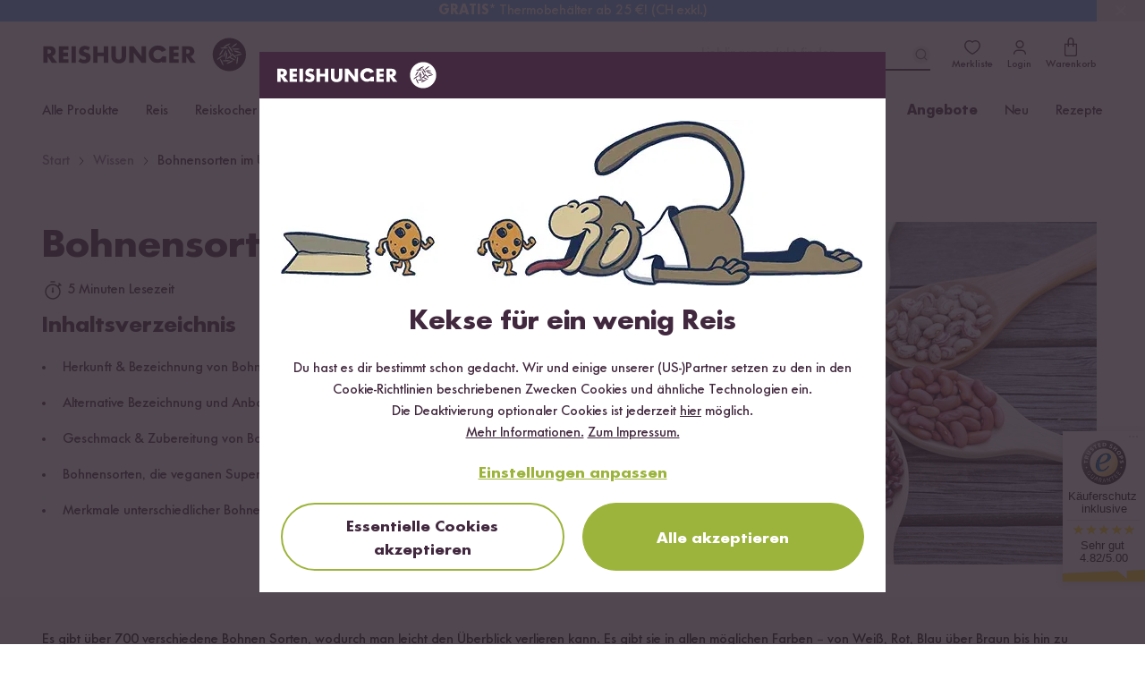

--- FILE ---
content_type: text/html; charset=UTF-8
request_url: https://www.reishunger.de/wissen/article/374/bohnensorten-im-uberblick
body_size: 60804
content:
<!DOCTYPE html>
<html lang="de">
    <head>
    <meta charset="utf-8">
    <meta name="viewport" content="width=device-width, initial-scale=1, viewport-fit=cover">
    <title>Alle Bohnensorten im Überblick | Von Kidney bis Soja | REISHUNGER</title>
            <link rel="canonical" href="https://www.reishunger.de/wissen/article/374/bohnensorten-im-uberblick">
        <meta name="description" content="Die bekanntesten Bohnensorten ✓Aussehen ✓Form ✓Herkunft ✓Geschmack ✓Bezeichnungen ✓In tabellarischer Übersicht → Jetzt bei Reishunger lesen!">
    <meta name="robots" content="index,follow">
    
    <meta property="og:title" content="Alle Bohnensorten im Überblick | Von Kidney bis Soja | REISHUNGER">
    <meta property="og:description" content="Die bekanntesten Bohnensorten ✓Aussehen ✓Form ✓Herkunft ✓Geschmack ✓Bezeichnungen ✓In tabellarischer Übersicht → Jetzt bei Reishunger lesen!">
    <meta property="og:type" content="product">
    <meta property="og:site_name" content="https://www.reishunger.de">
    <meta property="og:url" content="https://www.reishunger.de/wissen/article/374/bohnensorten-im-uberblick">
            <meta property="og:image" content="https://cdn.reishunger.com/verschiedene-bohnensorten-auf-loeffeln.jpg?width=1800&amp;height=1200&amp;quality=90">
        <meta property="og:image:width" content="1800">
        <meta property="og:image:height" content="1200">
                <meta property="fb:app_id" content="174547569344099">
        
    <meta name="twitter:card" content="summary_large_image">
    <meta name="twitter:site" content="@reishunger">
    <meta name="twitter:title" content="Alle Bohnensorten im Überblick | Von Kidney bis Soja | REISHUNGER">
    <meta name="twitter:description" content="Die bekanntesten Bohnensorten ✓Aussehen ✓Form ✓Herkunft ✓Geschmack ✓Bezeichnungen ✓In tabellarischer Übersicht → Jetzt bei Reishunger lesen!">
            <meta name="twitter:image" content="https://cdn.reishunger.com/verschiedene-bohnensorten-auf-loeffeln.jpg?width=1800&amp;height=1200&amp;quality=90">
        
            <meta name="google-site-verification" content="google5e8f0a08a32eb8ab">
        
            <link rel="alternate" hreflang="x-default" href="https://www.reishunger.de/wissen/article/374/bohnensorten-im-uberblick">
                <link rel="alternate" hreflang="de" href="https://www.reishunger.de/wissen/article/374/bohnensorten-im-uberblick">
            <link rel="alternate" hreflang="de-CH" href="https://www.reishunger.com/ch/wissen/article/374/bohnensorten-im-uberblick">
            <link rel="alternate" hreflang="de-AT" href="https://www.reishunger.com/at/wissen/article/374/bohnensorten-im-uberblick">
        
    <link rel="shortcut icon" href="https://cdn-universe.reishunger.com/img/icon.png?width=32&amp;quality=85">
    <link rel="apple-touch-icon" sizes="180x180" href="https://cdn-universe.reishunger.com/img/icon.png?width=180&amp;quality=85">
    <link rel="mask-icon" href="https://cdn-universe.reishunger.com/icons/safari-pinned-tab.svg" color="#332833">
    <meta name="theme-color" content="#332833">
    
    <script src="https://cdn.ablyft.com/s/86488362.js"></script>
    
    <style>


    @font-face {
        font-family: FuturaNo2;
        src: url('https://cdn-universe.reishunger.com/font/webfonts/37138B_0_unhinted_0.woff2') format("woff2");
        font-weight: normal;
        font-style: normal;
        font-display: swap
    }

    @font-face {
        font-family: FuturaNo2;
        src: url('https://cdn-universe.reishunger.com/font/webfonts/37138B_1_unhinted_0.woff2')  format("woff2");
        font-weight: bold;
        font-style: normal;
        font-display: swap
    }

    @font-face {
        font-family: 'FontAwesome';
        font-display: block;
        src: url('https://cdn-universe.reishunger.com/font/fontawesome3.woff2') format('woff2'),
             url('https://cdn-universe.reishunger.com/font/fontawesome3.woff2') format('truetype');
    }

    @font-face {
        font-family: 'Jaynine';
        src: local('Jaynine'),
        url('https://cdn-universe.reishunger.com/font/Jaynine.woff2') format('woff2'),
        url('https://cdn-universe.reishunger.com/font/Jaynine.woff') format('woff');
        font-display: swap;
    }
</style>    
    <script>
    window.getCookie = function (name) {
        var nameEQ = encodeURIComponent(name) + '='
        var ca = document.cookie.split(';')
        for (var i = 0; i < ca.length; i++) {
            var c = ca[i]
            while (c.charAt(0) === ' ') c = c.substring(1, c.length)
            if (c.indexOf(nameEQ) === 0) return decodeURIComponent(c.substring(nameEQ.length, c.length))
        }
        return null
    }
</script>
    <script>window.dataLayer = []</script>    
    <script>
    if (window.getCookie('DO_NOT_TRACK') !== '1') {
        (function(w,d,s,l,i){w[l]=w[l]||[];w[l].push({'gtm.start':
                new Date().getTime(),event:'gtm.js'});var f=d.getElementsByTagName(s)[0],
            j=d.createElement(s),dl=l!='dataLayer'?'&l='+l:'';j.async=true;j.src=
            'https://tagging.reishunger.com/tagging?id='+i+dl+'';f.parentNode.insertBefore(j,f);
        })(window,document,'script','dataLayer','GTM-MJL9CVR')
    }
</script>
    
                <meta name="trustedshops" content="{&quot;count&quot;:69983,&quot;value&quot;:4.82}">
        
            
    <link rel="preload" as="style" href="https://www.reishunger.de/build/assets/core-CFyVpuAj.css" /><link rel="preload" as="style" href="https://www.reishunger.de/build/assets/shop-DuavfSSm.css" /><link rel="stylesheet" href="https://www.reishunger.de/build/assets/core-CFyVpuAj.css" /><link rel="stylesheet" href="https://www.reishunger.de/build/assets/shop-DuavfSSm.css" />    
                        <meta itemprop="image" content="https://cdn.reishunger.com/verschiedene-bohnensorten-auf-loeffeln.jpg?width=1800&amp;height=1200&amp;quality=90">
    </head>
    <body
        class="shop-de currency-eur"
        x-data="{
            menuOpen: false,
            searchActive: false,
            showModal: false,
            clickedElement: null,
            ...modal(),
            ...loginCheck(),
            ...productBookmark()
        }"
        x-init="async () => {
            buildCountryChooser().then(() => {
                handleCountryChoose()
            })
            check()
        }"
        @keydown.escape="closeModal"
        x-cloak
        class="bg-white"
        :class="{
            '': !menuOpen && !searchActive,
            'fixed md:static top-0 overflow-hidden md:overflow-auto max-w-full max-h-full touch-none': menuOpen || searchActive,
            'overflow-hidden max-w-full max-h-full touch-none': showModal
        }"
><noscript>
    <iframe
        src="https://www.googletagmanager.com/ns.html?id=GTM-MJL9CVR"
        height="0"
        width="0"
        class="hidden invisible"
    ></iframe>
</noscript>
        <div data-asynchronous-component-key="54eeaf49d97ef87e"
     data-asynchronous-component-section="1"
     data-asynchronous-component-event="pageload"
     AsynchronousComponent-696ef903d7190
     ></div>    
            <header
    class="header font-sans shadow-navigation"
    role="banner"
    x-data="{
        scrolledFromTop: false,
        isMobile: window.innerWidth < 720
    }"
    @scroll.window.passive="scrolledFromTop = (window.scrollY > 0)"
    x-on:resize.window.debounce.500ms="isMobile = window.innerWidth < 720"
    :class="{
        '': !scrolledFromTop && !searchActive,
        'sticky -top-6 w-full z-[100]': scrolledFromTop,
        'sticky md:static -top-6 w-full z-[100]': searchActive && !scrolledFromTop
    }"
>
    <div class="top-bar bg-brand-dark text-white">
    <div class="max-w-[1186px] mx-auto px-3.5 xl:px-0">
            <div class="flex justify-between items-center h-6 text-xs">
            <div class="hidden lg:flex">
    <svg
    height="14" width="14" fill="currentColor"
    width="24"
    height="24"
    viewBox="0 0 24 24"
    xmlns="http://www.w3.org/2000/svg"
>
    <path
        fill-rule="evenodd"
        clip-rule="evenodd"
        d="M9.13033 2.86969C9.42322 3.16259 9.42322 3.63746 9.13033 3.93035L6.06066 7.00002L9.13033 10.0697C9.42322 10.3626 9.42322 10.8375 9.13033 11.1304C8.83744 11.4232 8.36256 11.4232 8.06967 11.1304L4.46967 7.53035C4.17678 7.23746 4.17678 6.76259 4.46967 6.46969L8.06967 2.86969C8.36256 2.5768 8.83744 2.5768 9.13033 2.86969Z"
    />

    <path
        fill-rule="evenodd"
        clip-rule="evenodd"
        d="M4.25 7C4.25 6.58579 4.58579 6.25 5 6.25H19C19.4142 6.25 19.75 6.58579 19.75 7C19.75 7.41421 19.4142 7.75 19 7.75H5C4.58579 7.75 4.25 7.41421 4.25 7Z"
    />

    <path
        fill-rule="evenodd"
        clip-rule="evenodd"
        d="M15.9302 12.8697C15.6373 12.5768 15.1625 12.5768 14.8696 12.8697C14.5767 13.1626 14.5767 13.6375 14.8696 13.9304L17.1892 16.25H5C4.58579 16.25 4.25 16.5858 4.25 17C4.25 17.4142 4.58579 17.75 5 17.75H17.1893L14.8696 20.0697C14.5767 20.3626 14.5767 20.8375 14.8696 21.1304C15.1625 21.4232 15.6373 21.4232 15.9302 21.1304L19.5241 17.5365C19.6635 17.4004 19.75 17.2103 19.75 17C19.75 16.7888 19.6627 16.598 19.5222 16.4617L15.9302 12.8697Z"
    />
</svg>
    <span>30 Tage <b>Rückgaberecht</b></span>
</div>

            <div class="flex justify-center select-none font-bold">
    <div
        x-data="{ open: false }"
        class="relative"
    >
        <div
            x-on:click="open = true"
            class="cursor-pointer flex items-center pl-2 pr-3 hover:bg-[#423542]"
        >
            <img
                src="https://cdn-universe.reishunger.com/img/footer/country/ico-24-general-selector-DE@2x.png?quality=85"
                class="h-4 mr-1.5"
                alt="Deutschland"
            >
            Deutschland

            <svg class="ml-1.5" width="10" height="10" fill="currentColor" x-bind:class="{'rotate-180': open}" width="24" height="24" viewBox="0 0 24 24" xmlns="http://www.w3.org/2000/svg">
    <path d="M21.498 6.993a.75.75 0 0 1 1.08 1.034l-.076.08-10 9a.75.75 0 0 1-.914.07l-.09-.07-9.997-9a.75.75 0 0 1 .916-1.182l.088.068L12 15.54l9.498-8.548z"fill-rule="evenodd"/>
</svg>
        </div>
        <div
            x-show.transition="open"
            x-cloak
            x-on:click.away="open = false"
            x-transition:enter="transition ease-out duration-300"
            x-transition:enter-start="opacity-0 transform -translate-y-2"
            x-transition:enter-end="opacity-100 transform translate-y-0"
            x-transition:leave="transition ease-in duration-300"
            x-transition:leave-end="opacity-0 transform -translate-y-3"
            class="absolute w-full min-w-28 py-1 top-5 shadow bg-brand-dark z-100"
        >
                                                                            <span
                        class="flex gap-2 px-2 py-1 items-center !no-underline hover:bg-[#423542]"
                        @click="() => {
                            localStorage.removeItem('rh-language-id')
                            localStorage.removeItem('unfinishedOrderId')
                            window.location.href = 'https://www.reishunger.com/ch/wissen/article/374/bohnensorten-im-uberblick?utm_source=reishunger-de&amp;utm_medium=sprachwechsler'
                        }"
                    >
                        <img
                            src="https://cdn-universe.reishunger.com/img/footer/country/ico-24-general-selector-CH@2x.png?quality=85"
                            class="h-4"
                            alt="Schweiz"
                        >

                        Schweiz
                    </span>
                                                                <span
                        class="flex gap-2 px-2 py-1 items-center !no-underline hover:bg-[#423542]"
                        @click="() => {
                            localStorage.removeItem('rh-language-id')
                            localStorage.removeItem('unfinishedOrderId')
                            window.location.href = 'https://www.reishunger.com/at/wissen/article/374/bohnensorten-im-uberblick?utm_source=reishunger-de&amp;utm_medium=sprachwechsler'
                        }"
                    >
                        <img
                            src="https://cdn-universe.reishunger.com/img/footer/country/ico-24-general-selector-AT@2x.png?quality=85"
                            class="h-4"
                            alt="Österreich"
                        >

                        Österreich
                    </span>
                                                                <span
                        class="flex gap-2 px-2 py-1 items-center !no-underline hover:bg-[#423542]"
                        @click="() => {
                            localStorage.removeItem('rh-language-id')
                            localStorage.removeItem('unfinishedOrderId')
                            window.location.href = 'https://www.reishunger.com/nl?utm_source=reishunger-de&amp;utm_medium=sprachwechsler'
                        }"
                    >
                        <img
                            src="https://cdn-universe.reishunger.com/img/footer/country/ico-24-general-selector-NL@2x.png?quality=85"
                            class="h-4"
                            alt="Niederlande"
                        >

                        Niederlande
                    </span>
                                    </div>
    </div>
</div>

            <div class="flex fill-current h-3 items-center">
    <img class="icon h-3 mr-1.5 hidden xs:block" src="https://cdn-universe.reishunger.com/img/header/topBar/truck.svg" alt="Versand">
    <span><b>Kostenloser Versand</b> ab 49 €</span>
</div>

            <span class="hidden md:flex items-center">
        <span class="my-1 flex items-center">
                                <svg  width="16" height="16" viewBox="0 0 16 16" fill="none" xmlns="http://www.w3.org/2000/svg">
    <path d="M6.54597 0.984332C6.72468 0.596897 7.27532 0.596897 7.45403 0.984332L9.13987 4.63923C9.2127 4.79713 9.36235 4.90585 9.53503 4.92633L13.532 5.40023C13.9557 5.45047 14.1258 5.97416 13.8126 6.26385L10.8575 8.9966C10.7299 9.11467 10.6727 9.29058 10.7066 9.46114L11.491 13.4089C11.5742 13.8274 11.1287 14.1511 10.7564 13.9427L7.24422 11.9767C7.09248 11.8918 6.90752 11.8918 6.75578 11.9767L3.24361 13.9427C2.8713 14.1511 2.42583 13.8274 2.50898 13.4089L3.2934 9.46114C3.32729 9.29058 3.27013 9.11467 3.14246 8.9966L0.187401 6.26385C-0.125849 5.97416 0.0443093 5.45047 0.468006 5.40023L4.46497 4.92633C4.63765 4.90585 4.7873 4.79713 4.86013 4.63923L6.54597 0.984332Z"  fill="#F7CF3B"/>
</svg>
                                        <svg  width="16" height="16" viewBox="0 0 16 16" fill="none" xmlns="http://www.w3.org/2000/svg">
    <path d="M6.54597 0.984332C6.72468 0.596897 7.27532 0.596897 7.45403 0.984332L9.13987 4.63923C9.2127 4.79713 9.36235 4.90585 9.53503 4.92633L13.532 5.40023C13.9557 5.45047 14.1258 5.97416 13.8126 6.26385L10.8575 8.9966C10.7299 9.11467 10.6727 9.29058 10.7066 9.46114L11.491 13.4089C11.5742 13.8274 11.1287 14.1511 10.7564 13.9427L7.24422 11.9767C7.09248 11.8918 6.90752 11.8918 6.75578 11.9767L3.24361 13.9427C2.8713 14.1511 2.42583 13.8274 2.50898 13.4089L3.2934 9.46114C3.32729 9.29058 3.27013 9.11467 3.14246 8.9966L0.187401 6.26385C-0.125849 5.97416 0.0443093 5.45047 0.468006 5.40023L4.46497 4.92633C4.63765 4.90585 4.7873 4.79713 4.86013 4.63923L6.54597 0.984332Z"  fill="#F7CF3B"/>
</svg>
                                        <svg  width="16" height="16" viewBox="0 0 16 16" fill="none" xmlns="http://www.w3.org/2000/svg">
    <path d="M6.54597 0.984332C6.72468 0.596897 7.27532 0.596897 7.45403 0.984332L9.13987 4.63923C9.2127 4.79713 9.36235 4.90585 9.53503 4.92633L13.532 5.40023C13.9557 5.45047 14.1258 5.97416 13.8126 6.26385L10.8575 8.9966C10.7299 9.11467 10.6727 9.29058 10.7066 9.46114L11.491 13.4089C11.5742 13.8274 11.1287 14.1511 10.7564 13.9427L7.24422 11.9767C7.09248 11.8918 6.90752 11.8918 6.75578 11.9767L3.24361 13.9427C2.8713 14.1511 2.42583 13.8274 2.50898 13.4089L3.2934 9.46114C3.32729 9.29058 3.27013 9.11467 3.14246 8.9966L0.187401 6.26385C-0.125849 5.97416 0.0443093 5.45047 0.468006 5.40023L4.46497 4.92633C4.63765 4.90585 4.7873 4.79713 4.86013 4.63923L6.54597 0.984332Z"  fill="#F7CF3B"/>
</svg>
                                        <svg  width="16" height="16" viewBox="0 0 16 16" fill="none" xmlns="http://www.w3.org/2000/svg">
    <path d="M6.54597 0.984332C6.72468 0.596897 7.27532 0.596897 7.45403 0.984332L9.13987 4.63923C9.2127 4.79713 9.36235 4.90585 9.53503 4.92633L13.532 5.40023C13.9557 5.45047 14.1258 5.97416 13.8126 6.26385L10.8575 8.9966C10.7299 9.11467 10.6727 9.29058 10.7066 9.46114L11.491 13.4089C11.5742 13.8274 11.1287 14.1511 10.7564 13.9427L7.24422 11.9767C7.09248 11.8918 6.90752 11.8918 6.75578 11.9767L3.24361 13.9427C2.8713 14.1511 2.42583 13.8274 2.50898 13.4089L3.2934 9.46114C3.32729 9.29058 3.27013 9.11467 3.14246 8.9966L0.187401 6.26385C-0.125849 5.97416 0.0443093 5.45047 0.468006 5.40023L4.46497 4.92633C4.63765 4.90585 4.7873 4.79713 4.86013 4.63923L6.54597 0.984332Z"  fill="#F7CF3B"/>
</svg>
                                        <svg  width="16" height="16" viewBox="0 0 16 16" fill="none" xmlns="http://www.w3.org/2000/svg">
    <path d="M6.54597 0.984332C6.72468 0.596897 7.27532 0.596897 7.45403 0.984332L9.13987 4.63923C9.2127 4.79713 9.36235 4.90585 9.53503 4.92633L13.532 5.40023C13.9557 5.45047 14.1258 5.97416 13.8126 6.26385L10.8575 8.9966C10.7299 9.11467 10.6727 9.29058 10.7066 9.46114L11.491 13.4089C11.5742 13.8274 11.1287 14.1511 10.7564 13.9427L7.24422 11.9767C7.09248 11.8918 6.90752 11.8918 6.75578 11.9767L3.24361 13.9427C2.8713 14.1511 2.42583 13.8274 2.50898 13.4089L3.2934 9.46114C3.32729 9.29058 3.27013 9.11467 3.14246 8.9966L0.187401 6.26385C-0.125849 5.97416 0.0443093 5.45047 0.468006 5.40023L4.46497 4.92633C4.63765 4.90585 4.7873 4.79713 4.86013 4.63923L6.54597 0.984332Z"  fill="#F7CF3B"/>
</svg>
                </span>        <span>(4.82) <b>Trusted Shops</b></span>
        <span class="trusted-shops inline-block py-1 pl-0.5">
            <img width="18" src="
            https://cdn-universe.reishunger.com/img/trustedshops.png?width=18&quality=85" alt="Trusted Shops"/>
        </span>
    </span>
        </div>
    </div>
</div>

    <section class="header-bar bg-white dark:!bg-black-dark dark:text-white relative after:content-[''] after:table">
            <div class="max-w-[1186px] mx-auto px-3.5 xl:px-0  "><div
            class="2xl:relative md:mb-0 h-14 md:h-18 flex items-center justify-between"
            :class="scrolledFromTop ? 'mb-0' : 'mb-16'"
        >
            <div class="flex items-center gap-4">
                <button
    class="z-[96] w-6 mr-3.5 min-h-[44px] flex justify-center items-center h-6 lg:hidden"
    @click="menuOpen = !menuOpen"
>
    <div class="flex items-center w-6 h-6">
        <span
            class="block absolute h-0.5 w-[22px] bg-brand dark:bg-white transform transition duration-200 ease-in-out -translate-y-1.5"
            :class="{'rotate-45 !translate-y-0': menuOpen }"
            aria-hidden="true"
        ></span>

        <span
            class="block absolute h-0.5 w-[22px] bg-brand dark:bg-white transform transition duration-200 ease-in-out"
            :class="{'opacity-0': menuOpen }"
            aria-hidden="true"
        ></span>

        <span
            class="block absolute h-0.5 w-[22px] bg-brand dark:bg-white transform transition duration-200 ease-in-out translate-y-1.5"
            :class="{'-rotate-45 !translate-y-0': menuOpen}"
            aria-hidden="true"
        ></span>
    </div>

    <span
        x-show="!menuOpen"
        class="hidden 2xl:block mt-0.5"
    >
        Menü
    </span>
</button>

                <div>
    <a
        href="https://www.reishunger.de"
        class="absolute left-1/2 md:left-0 top-[14px] md:top-0 transform -translate-x-1/2 md:relative"
        x-show="!menuOpen"
    >
        <img
        src="https://cdn-universe.reishunger.com/img/icons/logo_rh.svg"
        class="h-7 lg:h-10 dark:grayscale dark:invert dark:brightness-0"
    >
    </a>
</div>
            </div>

            <div class="absolute left-1/2 -translate-x-1/2 md:hidden">
    <div
    class="flex items-center w-fit-content cursor-pointer hover:no-underline focus:no-underline active:no-underline p-0 border-0  text-base transition-colors duration-150 rounded-full text-green bg-transparent underline hover:text-green-hover hover:text-green-hover focus:text-[#565947] focus:outline-2 focus:outline-green/20 active:text-[#565947] active:outline-2 active:outline-green/20 disabled:border disabled:text-grey disabled:bg-grey-200 disabled:border-grey !text-brand dark:!text-white no-underline flex items-stretch" @click="() => {
            title = 'Anmelden';
            openModal('login');
            menuOpen = false;
        }" x-show="menuOpen && !loggedIn"
        -696ef9042fce7
>
    
            <svg
    height="20" width="20" class="mr-2"
    width="24"
    height="24"
    viewBox="0 0 24 24"
    xmlns="http://www.w3.org/2000/svg"
>
    <path
        fill-rule="evenodd"
        clip-rule="evenodd"
        d="M9.39999 16.3412C7.39829 16.3412 5.74119 17.9203 5.74119 20C5.74119 20.4094 5.40934 20.7412 4.99999 20.7412C4.59064 20.7412 4.25879 20.4094 4.25879 20C4.25879 17.0797 6.60168 14.8588 9.39999 14.8588H14.5C17.4203 14.8588 19.6412 17.2017 19.6412 20C19.6412 20.4094 19.3093 20.7412 18.9 20.7412C18.4906 20.7412 18.1588 20.4094 18.1588 20C18.1588 17.9983 16.5797 16.3412 14.5 16.3412H9.39999Z"
        fill=currentColor
    />

    <path
        fill-rule="evenodd"
        clip-rule="evenodd"
        d="M14.4778 5.73837C13.0665 4.41796 10.9226 4.42055 9.51413 5.74615C8.15789 7.02262 8.18881 9.24369 9.54626 10.686C10.8227 12.0422 13.0438 12.0113 14.4861 10.6538C15.8596 9.36108 15.886 7.155 14.4778 5.73837ZM15.5112 4.6511C13.5224 2.78205 10.4739 2.78297 8.48609 4.65385C6.44233 6.57738 6.61141 9.75631 8.45396 11.714C10.3775 13.7578 13.5564 13.5887 15.5141 11.7462C17.537 9.84224 17.5142 6.6563 15.5332 4.67241C15.5296 4.66881 15.526 4.66524 15.5223 4.6617C15.5187 4.65812 15.5149 4.65459 15.5112 4.6511Z"
        fill=currentColor
    />
</svg>

        Anmelden
    
    </div>

    <form
        id="logout-form-mobile-menu"
        action="https://www.reishunger.de/logout"
        method="POST"
        x-show="menuOpen && loggedIn"
        @submit="() => {
            localStorage.removeItem('cartItems')
            localStorage.removeItem('unfinishedOrderId')
            localStorage.removeItem('unfinishedOrderContext')
            localStorage.removeItem(`rh-context-token-${localStorage.getItem('salesChannel')}`)
            localStorage.removeItem('rh-language-id')
        }"
>
        <input type="hidden" name="_token" value="">
        <button
    class="flex items-center w-fit-content cursor-pointer hover:no-underline focus:no-underline active:no-underline p-0 border-0  text-base transition-colors duration-150 rounded-full text-green bg-transparent underline hover:text-green-hover hover:text-green-hover focus:text-[#565947] focus:outline-2 focus:outline-green/20 active:text-[#565947] active:outline-2 active:outline-green/20 disabled:border disabled:text-grey disabled:bg-grey-200 disabled:border-grey !text-brand dark:!text-white no-underline flex items-stretch" type="submit"
        -696ef9042fd8c
>
    
            <svg
    fill="currentColor" height="20" width="20" class="mr-2"
    width="24"
    height="24"
    viewBox="0 0 24 24"
    xmlns="http://www.w3.org/2000/svg"
>
    <path
        fill-rule="evenodd"
        clip-rule="evenodd"
        d="M5.24756 5.99747C5.24756 3.92571 6.92705 2.24622 8.99881 2.24622H18.0026C20.0743 2.24622 21.7538 3.92571 21.7538 5.99747V18.0025C21.7538 20.0742 20.0743 21.7537 18.0026 21.7537H8.99881C6.92705 21.7537 5.24756 20.0742 5.24756 18.0025V15.0012C5.24756 14.587 5.58335 14.2512 5.99756 14.2512C6.41177 14.2512 6.74756 14.587 6.74756 15.0012V18.0025C6.74756 19.2458 7.75548 20.2537 8.99881 20.2537H18.0026C19.2459 20.2537 20.2538 19.2458 20.2538 18.0025V5.99747C20.2538 4.75413 19.2459 3.74622 18.0026 3.74622H8.99881C7.75548 3.74622 6.74756 4.75413 6.74756 5.99747V8.99872C6.74756 9.41293 6.41177 9.74872 5.99756 9.74872C5.58335 9.74872 5.24756 9.41293 5.24756 8.99872V5.99747Z"
    />

    <path
        fill-rule="evenodd"
        clip-rule="evenodd"
        d="M12.5303 8.46839C12.2374 8.17549 11.7626 8.17549 11.4697 8.46839C11.1768 8.76128 11.1768 9.23615 11.4697 9.52905L13.1906 11.25H2.99634C2.58212 11.25 2.24634 11.5858 2.24634 12C2.24634 12.4142 2.58212 12.75 2.99634 12.75H13.1906L11.4697 14.4709C11.1768 14.7638 11.1768 15.2387 11.4697 15.5315C11.7626 15.8244 12.2374 15.8244 12.5303 15.5315L15.5236 12.5383C15.6641 12.402 15.7513 12.2112 15.7513 12C15.7513 11.8675 15.717 11.743 15.6566 11.6349C15.6514 11.6256 15.646 11.6163 15.6404 11.6072C15.6297 11.5899 15.6184 11.573 15.6062 11.5565C15.6014 11.55 15.5965 11.5435 15.5915 11.5371C15.5713 11.5114 15.5495 11.487 15.5262 11.4642L12.5303 8.46839Z"
    />
</svg>

            Abmelden
    
    </button>
    </form>
</div>

            <div class="flex justify-end items-center">
                <div
    class="absolute md:relative z-10 bottom-2 md:bottom-0 left-0 flex md:block items-center px-4 w-full md:w-auto"
    x-show="!isMobile || (isMobile && !scrolledFromTop)"
    x-data="{ inputValue: '' }"
>
    <div class="flex-1 relative">
        <input
            id="search-bar"
            type="text"
            maxlength="35"
            aria-label="Lieblingsprodukt finden ..."
            autocomplete="off"
            class="bg-grey-200 dark:!bg-black-dark md:bg-white text-base h-11 md:h-9 w-full md:w-64 pl-11 md:pl-0 md:pr-8 focus:outline-none md:border-0 md:border-b-2 md:border-brand md:dark:border-white appearance-none rounded-full md:rounded-none"
            placeholder="Lieblingsprodukt finden ..."
            x-model="inputValue"
            @focus="searchActive = true"
            @mousedown.outside="() => {
                if (!$event.target.closest('.search-content') && !$event.target.closest('#searchrecipe') && !$event.target.closest('#search-bar')) {
                    searchActive = false
                    $el.blur()
                }
            }"
            @touchstart.window.passive="() => {
                if (!$event.target.closest('.search-content') && !$event.target.closest('#searchrecipe') && !$event.target.closest('#search-bar')) {
                    searchActive = false
                    $el.blur()
                }
            }"
            @send="() => {
                inputValue = ''
                searchActive = false
                $el.blur()
            }"
        >
        <button
    class="flex items-center w-fit-content cursor-pointer hover:no-underline focus:no-underline active:no-underline px-4 pt-3 pb-2 border-0 font-bold text-lg transition-colors duration-150 rounded-full text-grey-500 hover:text-brand hover:bg-grey-200   disabled:bg-white absolute top-1/2 transform -translate-y-1/2 left-3 text-brand dark:text-white hover:dark:text-white !p-0 hover:!bg-transparent md:left-auto md:right-0" id="search-toggle" aria-label="Lieblingsprodukt finden ..." @click="inputValue = ''; searchActive = false"
        -696ef9042fe61
>
    
            <svg
    width="20" height="20" x-show="inputValue === ''" x-cloak="x-cloak"
    width="24"
    height="24"
    viewBox="0 0 24 24"
    fill="none"
    xmlns="http://www.w3.org/2000/svg"
>
    <path
        fill-rule="evenodd"
        clip-rule="evenodd"
        d="M15.1835 7.36853C13.0254 5.21049 9.52656 5.21049 7.36853 7.36853C5.21049 9.52656 5.21049 13.0254 7.36853 15.1835C9.52656 17.3415 13.0254 17.3415 15.1835 15.1835C17.3415 13.0254 17.3415 9.52656 15.1835 7.36853ZM16.2441 6.30787C13.5003 3.56404 9.05169 3.56404 6.30787 6.30787C3.56404 9.05169 3.56404 13.5003 6.30787 16.2441C9.05169 18.988 13.5003 18.988 16.2441 16.2441C18.988 13.5003 18.988 9.05169 16.2441 6.30787Z"
        fill=currentColor
    />
    <path
        fill-rule="evenodd"
        clip-rule="evenodd"
        d="M15.1796 15.1796C15.4725 14.8867 15.9474 14.8867 16.2403 15.1796L19.5303 18.4696C19.8232 18.7625 19.8232 19.2374 19.5303 19.5303C19.2374 19.8232 18.7625 19.8232 18.4696 19.5303L15.1796 16.2403C14.8867 15.9474 14.8867 15.4725 15.1796 15.1796Z"
        fill=currentColor
    />
</svg>
            <svg
    width="20" height="20" x-show="inputValue !== ''" x-cloak="x-cloak"
    width="24"
    height="24"
    viewBox="0 0 24 24"
    fill="none"
    xmlns="http://www.w3.org/2000/svg"
>
    <rect
        x="17.6567"
        y="16.2426"
        width="2"
        height="14"
        rx="1"
        transform="rotate(135 17.6567 16.2426)"
        fill=currentColor
    />
    <rect
        x="7.75708"
        y="17.6566"
        width="2"
        height="14"
        rx="1"
        transform="rotate(-135 7.75708 17.6566)"
        fill=currentColor
    />
</svg>
    
    </button>
    </div>
</div>


                <a
    class="header-bookmarks relative flex flex-col items-center justify-between p-2 !no-underline focus:!no-underline text-brand dark:text-white hover:text-brand-light hover:dark:text-grey-400"
    :class="{ ' after:dark:!border-none after:content-[attr(badge)] after:border-[2px] after:border-white after:rounded-full': bookmarkCount > 0 }"
    href="https://www.reishunger.de/konto/merkliste"
    x-effect="setBookmarkCount"
    @click="(e) => {
        if (!loggedIn) {
            e.preventDefault()
            title = i18n?.t('components.productBookmark.login')
            openModal('login')
        }
    }"
>
    <svg
    fill="currentColor" width="22" height="22"
    width="24"
    height="24"
    viewBox="0 0 24 24"
    xmlns="http://www.w3.org/2000/svg"
>
    <path
        fill-rule="evenodd"
        clip-rule="evenodd"
        d="M8.3 4.75C5.65379 4.75 3.75 7.2754 3.75 9.76C3.75 10.9685 4.22504 12.1666 5.00418 13.3138C5.78263 14.4599 6.83662 15.5132 7.91982 16.4148C9.00011 17.314 10.0887 18.0454 10.9173 18.5517C11.3311 18.8046 11.6768 18.9993 11.9202 19.1291C11.9484 19.1441 11.975 19.1582 12 19.1713C12.025 19.1582 12.0516 19.1441 12.0798 19.1291C12.3232 18.9993 12.6689 18.8046 13.0827 18.5517C13.9113 18.0454 14.9999 17.314 16.0802 16.4148C17.1634 15.5132 18.2174 14.4599 18.9958 13.3138C19.775 12.1666 20.25 10.9685 20.25 9.76C20.25 7.2754 18.3462 4.75 15.7 4.75C14.162 4.75 13.1633 5.50962 12.5679 6.19985C12.4255 6.36503 12.2181 6.46 12 6.46C11.7819 6.46 11.5745 6.36503 11.4321 6.19985C10.8367 5.50962 9.83802 4.75 8.3 4.75ZM2.25 9.76C2.25 6.6846 4.60621 3.25 8.3 3.25C9.96494 3.25 11.1777 3.91527 12 4.64403C12.8223 3.91527 14.0351 3.25 15.7 3.25C19.3938 3.25 21.75 6.6846 21.75 9.76C21.75 11.3665 21.12 12.8559 20.2367 14.1565C19.3526 15.4582 18.1866 16.6131 17.0398 17.5677C15.8901 18.5247 14.7387 19.2977 13.8648 19.8317C13.4274 20.099 13.0562 20.3084 12.7855 20.4527C12.6508 20.5246 12.5373 20.5822 12.4508 20.6236C12.4086 20.6438 12.3661 20.6633 12.3275 20.6793C12.3092 20.6869 12.2824 20.6976 12.2523 20.7077C12.2374 20.7127 12.213 20.7205 12.183 20.7278L12.1825 20.7279C12.1634 20.7326 12.092 20.75 12 20.75C11.908 20.75 11.8366 20.7326 11.8175 20.7279L11.817 20.7278C11.787 20.7205 11.7626 20.7127 11.7477 20.7077C11.7176 20.6976 11.6908 20.6869 11.6725 20.6793C11.6339 20.6633 11.5914 20.6438 11.5492 20.6236C11.4627 20.5822 11.3492 20.5246 11.2145 20.4527C10.9438 20.3084 10.5726 20.099 10.1352 19.8317C9.26131 19.2977 8.10989 18.5247 6.96018 17.5677C5.81338 16.6131 4.64737 15.4582 3.76332 14.1565C2.87996 12.8559 2.25 11.3665 2.25 9.76Z"
    />
</svg>

    <span class="text-xs hidden md:block">
        Merkliste
    </span>
</a>

                <div class="toggle-login-account relative px-2 cursor-pointer hidden md:block">
    <span
        x-show="loggedIn"
        x-cloak
        class="bg-green text-white rounded-full absolute -top-0.5 left-1/2 z-10 p-0.5"
    >
        <svg
    fill="currentColor" width="8" height="8"
    width="24"
    height="24"
    viewBox="0 0 24 24"
    xmlns="http://www.w3.org/2000/svg"
>
    <path
        d="M17.717 5.407a1 1 0 0 1 1.678 1.08l-.068.106-7.305 9.913a1 1 0 0 1-1.331.257l-.098-.069-5.218-4.174a1 1 0 0 1 1.147-1.634l.103.072 4.404 3.523 6.688-9.074z"
        fill-rule="evenodd"
    />
</svg>
    </span>

    <a
        class="flex flex-col items-center justify-between !no-underline focus:!no-underline text-brand dark:text-white hover:text-brand-light hover:dark:text-grey-400"
        href="https://www.reishunger.de/konto"
        @click="(e) => {
            if (!loggedIn) {
                e.preventDefault()
                title = 'Anmelden'
                openModal('login')
            }
        }"
    >
        <svg
    width="22" height="22"
    width="24"
    height="24"
    viewBox="0 0 24 24"
    xmlns="http://www.w3.org/2000/svg"
>
    <path
        fill-rule="evenodd"
        clip-rule="evenodd"
        d="M9.39999 16.3412C7.39829 16.3412 5.74119 17.9203 5.74119 20C5.74119 20.4094 5.40934 20.7412 4.99999 20.7412C4.59064 20.7412 4.25879 20.4094 4.25879 20C4.25879 17.0797 6.60168 14.8588 9.39999 14.8588H14.5C17.4203 14.8588 19.6412 17.2017 19.6412 20C19.6412 20.4094 19.3093 20.7412 18.9 20.7412C18.4906 20.7412 18.1588 20.4094 18.1588 20C18.1588 17.9983 16.5797 16.3412 14.5 16.3412H9.39999Z"
        fill=currentColor
    />

    <path
        fill-rule="evenodd"
        clip-rule="evenodd"
        d="M14.4778 5.73837C13.0665 4.41796 10.9226 4.42055 9.51413 5.74615C8.15789 7.02262 8.18881 9.24369 9.54626 10.686C10.8227 12.0422 13.0438 12.0113 14.4861 10.6538C15.8596 9.36108 15.886 7.155 14.4778 5.73837ZM15.5112 4.6511C13.5224 2.78205 10.4739 2.78297 8.48609 4.65385C6.44233 6.57738 6.61141 9.75631 8.45396 11.714C10.3775 13.7578 13.5564 13.5887 15.5141 11.7462C17.537 9.84224 17.5142 6.6563 15.5332 4.67241C15.5296 4.66881 15.526 4.66524 15.5223 4.6617C15.5187 4.65812 15.5149 4.65459 15.5112 4.6511Z"
        fill=currentColor
    />
</svg>

        <span
            x-show="loggedIn"
            x-cloak
            class="hidden md:block text-xs"
        >
            Konto
        </span>

        <span
            x-show="!loggedIn"
            x-cloak
            class="hidden md:block text-xs"
        >
            Login
        </span>
    </a>
</div>

                <a
    class="btn-cart p-2 flex flex-col justify-between items-center text-brand dark:text-white hover:text-brand-light hover:dark:text-grey-400 hover:no-underline after:dark:!border-none after:content-[attr(badge)]"
    href="https://www.reishunger.de/checkout/cart"
>
    <svg fill="currentColor" width="22" height="22" width="24" height="24" viewBox="0 0 24 24" xmlns="http://www.w3.org/2000/svg">
    <path d="M13.917.502a3.75 3.75 0 0 1 1.868 3.026l.007.222-.001 3.495H19a.75.75 0 0 1 .743.649l.007.101v12.25a2.75 2.75 0 0 1-2.75 2.75H7a2.75 2.75 0 0 1-2.75-2.75V7.995a.75.75 0 0 1 .75-.75h3.291V3.75A3.75 3.75 0 0 1 13.918.502zm4.333 8.243h-2.459V10.5a.75.75 0 0 1-1.493.102l-.006-.102-.001-1.755h-4.5V10.5a.75.75 0 0 1-1.493.102l-.006-.102-.001-1.755H5.75v11.5c0 .648.492 1.18 1.122 1.244l.128.006h10c.69 0 1.25-.56 1.25-1.25v-11.5zm-7.333-6.944A2.25 2.25 0 0 0 9.798 3.58l-.006.171-.001 3.495h4.5V3.75a2.25 2.25 0 0 0-3.374-1.949z"fill-rule="evenodd"/>
</svg>

    <span class="hidden md:block text-xs">
        Warenkorb
    </span>
</a>
            </div>
        </div></div>
    </section>

    <nav
    class="menu-bar bg-white hidden lg:block dark:!bg-black-dark"
    x-data="{dropdownOpen: false}"
>
    <div class="max-w-[1186px] mx-auto px-3.5 xl:px-0  flex items-center gap-x-6 dark:!bg-black-dark">
            <div class="menu-main">
    <ul class="!my-0 pl-0 flex">
                    <li
    class="menu-entry block
    md:px-2.5 xl:px-3.5
    md:first:px-0 md:first:pr-2.5 xl:first:px-0 xl:first:pr-3.5
    md:last:px-0 md:last:pl-2.5 xl:last:px-0 xl:last:pl-3.5
    text-nowrap group cursor-pointer"
            @mouseover="dropdownOpen = true"
        @mouseleave="dropdownOpen = false"
    >
    <a
        class="flex py-3 !no-underline relative group"
        href="https://www.reishunger.de/kategorie/365/alle-produkte"
    >
        <span
            class="inline-block xl:mt-0.5 text-brand dark:text-white group-hover:text-brand group-hover:dark:text-white "
        >
            Alle Produkte
        </span>

        <span
            class="hidden group-hover:flex absolute w-full bottom-3 border-b-2 border-brand dark:border-white"
        >
        </span>
    </a>

    <nav class="dropdown w-full bg-white dark:!bg-black-dark pt-4 pb-8 absolute left-0 -z-1 invisible opacity-0 group-hover:z-95 group-hover:opacity-100 group-hover:visible transition-all duration-[0s] delay-300">
    <nav class="max-w-[1186px] mx-auto px-3.5 xl:px-0  flex justify-between border-t border-grey-200 pt-8">
            <div class="flex flex-wrap flex-col gap-y-[18px] gap-x-6 h-60">
                            <div class="w-50 flex gap-2 items-center">
    <a
        href="https://www.reishunger.de/kategorie/375/alle-produkte-rh"
        class="dark:text-white hover:dark:text-grey-400"
            >
        Alle Reishunger Produkte
    </a>
    </div>
                            <div class="w-50 flex gap-2 items-center">
    <a
        href="https://www.reishunger.de/kategorie/166/bestseller"
        class="dark:text-white hover:dark:text-grey-400"
            >
        Bestseller
    </a>
    </div>
                            <div class="w-50 flex gap-2 items-center">
    <a
        href="https://www.reishunger.de/kategorie/307/produkthighlights"
        class="dark:text-white hover:dark:text-grey-400"
            >
        Produkthighlights
    </a>
    </div>
                            <div class="w-50 flex gap-2 items-center">
    <a
        href="https://www.reishunger.de/kategorie/165/starter-sets"
        class="dark:text-white hover:dark:text-grey-400"
            >
        Sets &amp; Rezeptboxen
    </a>
    </div>
                            <div class="w-50 flex gap-2 items-center">
    <a
        href="https://www.reishunger.de/kategorie/371/geschenke"
        class="dark:text-white hover:dark:text-grey-400"
            >
        Geschenke
    </a>
    </div>
                    </div>

                    <img sizes="360px" srcset="https://cdn.reishunger.com/navi-kachel-ganze-vielfalt-2-v2.jpg?width=360&height=240&quality=85&aspect_ratio=3%3A2 360w, https://cdn.reishunger.com/navi-kachel-ganze-vielfalt-2-v2.jpg?width=720&height=480&quality=85&aspect_ratio=3%3A2 720w" class="h-60 aspect-[3/2] object-cover" >
    </nav>
</nav>
</li>
                    <li
    class="menu-entry block
    md:px-2.5 xl:px-3.5
    md:first:px-0 md:first:pr-2.5 xl:first:px-0 xl:first:pr-3.5
    md:last:px-0 md:last:pl-2.5 xl:last:px-0 xl:last:pl-3.5
    text-nowrap group cursor-pointer"
            @mouseover="dropdownOpen = true"
        @mouseleave="dropdownOpen = false"
    >
    <a
        class="flex py-3 !no-underline relative group"
        href="https://www.reishunger.de/kategorie/197/reis"
    >
        <span
            class="inline-block xl:mt-0.5 text-brand dark:text-white group-hover:text-brand group-hover:dark:text-white "
        >
            Reis
        </span>

        <span
            class="hidden group-hover:flex absolute w-full bottom-3 border-b-2 border-brand dark:border-white"
        >
        </span>
    </a>

    <nav class="dropdown w-full bg-white dark:!bg-black-dark pt-4 pb-8 absolute left-0 -z-1 invisible opacity-0 group-hover:z-95 group-hover:opacity-100 group-hover:visible transition-all duration-[0s] delay-300">
    <nav class="max-w-[1186px] mx-auto px-3.5 xl:px-0  flex justify-between border-t border-grey-200 pt-8">
            <div class="flex flex-wrap flex-col gap-y-[18px] gap-x-6 h-60">
                            <div class="w-50 flex gap-2 items-center">
    <a
        href="https://www.reishunger.de/kategorie/4/sortenreiner-reis"
        class="dark:text-white hover:dark:text-grey-400"
            >
        Alle Reissorten
    </a>
    </div>
                            <div class="w-50 flex gap-2 items-center">
    <a
        href="https://www.reishunger.de/kategorie/58/reis-highlights"
        class="dark:text-white hover:dark:text-grey-400"
            >
        Reis Highlights
    </a>
    </div>
                            <div class="w-50 flex gap-2 items-center">
    <a
        href="https://www.reishunger.de/kategorie/162/bio-reis"
        class="dark:text-white hover:dark:text-grey-400"
            >
        Bio Reis
    </a>
    </div>
                            <div class="w-50 flex gap-2 items-center">
    <a
        href="https://www.reishunger.de/kategorie/164/vollkornreis"
        class="dark:text-white hover:dark:text-grey-400"
            >
        Vollkorn Reis
    </a>
    </div>
                            <div class="w-50 flex gap-2 items-center">
    <a
        href="https://www.reishunger.de/kategorie/215/gedaempfter-reis"
        class="dark:text-white hover:dark:text-grey-400"
            >
        Express Reis
    </a>
    </div>
                            <div class="w-50 flex gap-2 items-center">
    <a
        href="https://www.reishunger.de/kategorie/354/alle-reisprodukte"
        class="dark:text-white hover:dark:text-grey-400"
            >
        Reisprodukte 
    </a>
    </div>
                    </div>

                    <img sizes="360px" srcset="https://cdn.reishunger.com/naiv-kachel-reissorten-v2.jpg?width=360&height=240&quality=85&aspect_ratio=3%3A2 360w, https://cdn.reishunger.com/naiv-kachel-reissorten-v2.jpg?width=720&height=480&quality=85&aspect_ratio=3%3A2 720w" class="h-60 aspect-[3/2] object-cover" >
    </nav>
</nav>
</li>
                    <li
    class="menu-entry block
    md:px-2.5 xl:px-3.5
    md:first:px-0 md:first:pr-2.5 xl:first:px-0 xl:first:pr-3.5
    md:last:px-0 md:last:pl-2.5 xl:last:px-0 xl:last:pl-3.5
    text-nowrap group cursor-pointer"
            @mouseover="dropdownOpen = true"
        @mouseleave="dropdownOpen = false"
    >
    <a
        class="flex py-3 !no-underline relative group"
        href="https://www.reishunger.de/reiskocher"
    >
        <span
            class="inline-block xl:mt-0.5 text-brand dark:text-white group-hover:text-brand group-hover:dark:text-white "
        >
            Reiskocher
        </span>

        <span
            class="hidden group-hover:flex absolute w-full bottom-3 border-b-2 border-brand dark:border-white"
        >
        </span>
    </a>

    <nav class="dropdown w-full bg-white dark:!bg-black-dark pt-4 pb-8 absolute left-0 -z-1 invisible opacity-0 group-hover:z-95 group-hover:opacity-100 group-hover:visible transition-all duration-[0s] delay-300">
    <nav class="max-w-[1186px] mx-auto px-3.5 xl:px-0  flex justify-between border-t border-grey-200 pt-8">
            <div class="flex flex-wrap flex-col gap-y-[18px] gap-x-6 h-60">
                            <div class="w-50 flex gap-2 items-center">
    <a
        href="https://www.reishunger.de/kategorie/170/premium-reiskocher"
        class="dark:text-white hover:dark:text-grey-400"
            >
        Alle Reiskocher 
    </a>
    </div>
                            <div class="w-50 flex gap-2 items-center">
    <a
        href="https://www.reishunger.de/alle-digitalen-reiskocher"
        class="dark:text-white hover:dark:text-grey-400"
            >
        Digitale Reiskocher
    </a>
    </div>
                            <div class="w-50 flex gap-2 items-center">
    <a
        href="https://www.reishunger.de/alle-basis-reiskocher"
        class="dark:text-white hover:dark:text-grey-400"
            >
        Basis Reiskocher 
    </a>
    </div>
                            <div class="w-50 flex gap-2 items-center">
    <a
        href="https://www.reishunger.de/alle-zojirushi-reiskocher"
        class="dark:text-white hover:dark:text-grey-400"
            >
        Zojirushi Reiskocher 
    </a>
    </div>
                            <div class="w-50 flex gap-2 items-center">
    <a
        href="https://www.reishunger.de/kategorie/169/reiskocher-zubehor"
        class="dark:text-white hover:dark:text-grey-400"
            >
        Reiskocher Zubehör
    </a>
    </div>
                            <div class="w-50 flex gap-2 items-center">
    <a
        href="https://www.reishunger.de/reiskocher/finde-deinen-reiskocher"
        class="dark:text-white hover:dark:text-grey-400"
            >
        Reiskocher Vergleich
    </a>
    </div>
                    </div>

                    <img sizes="360px" srcset="https://cdn.reishunger.com/navi-kachel-reiskocher-v2.jpg?width=360&height=240&quality=85&aspect_ratio=3%3A2 360w, https://cdn.reishunger.com/navi-kachel-reiskocher-v2.jpg?width=720&height=480&quality=85&aspect_ratio=3%3A2 720w" class="h-60 aspect-[3/2] object-cover" >
    </nav>
</nav>
</li>
                    <li
    class="menu-entry block
    md:px-2.5 xl:px-3.5
    md:first:px-0 md:first:pr-2.5 xl:first:px-0 xl:first:pr-3.5
    md:last:px-0 md:last:pl-2.5 xl:last:px-0 xl:last:pl-3.5
    text-nowrap group cursor-pointer"
            @mouseover="dropdownOpen = true"
        @mouseleave="dropdownOpen = false"
    >
    <a
        class="flex py-3 !no-underline relative group"
        href="https://www.reishunger.de/kategorie/334/kuchenhelfer"
    >
        <span
            class="inline-block xl:mt-0.5 text-brand dark:text-white group-hover:text-brand group-hover:dark:text-white "
        >
            Küche &amp; Kochen
        </span>

        <span
            class="hidden group-hover:flex absolute w-full bottom-3 border-b-2 border-brand dark:border-white"
        >
        </span>
    </a>

    <nav class="dropdown w-full bg-white dark:!bg-black-dark pt-4 pb-8 absolute left-0 -z-1 invisible opacity-0 group-hover:z-95 group-hover:opacity-100 group-hover:visible transition-all duration-[0s] delay-300">
    <nav class="max-w-[1186px] mx-auto px-3.5 xl:px-0  flex justify-between border-t border-grey-200 pt-8">
            <div class="flex flex-wrap flex-col gap-y-[18px] gap-x-6 h-60">
                            <div class="w-50 flex gap-2 items-center">
    <a
        href="https://www.reishunger.de/kategorie/283/fur-deine-kuche"
        class="dark:text-white hover:dark:text-grey-400"
            >
        Alles für deine Küche
    </a>
    </div>
                            <div class="w-50 flex gap-2 items-center">
    <a
        href="https://www.reishunger.de/kategorie/361/zubereiten-servieren"
        class="dark:text-white hover:dark:text-grey-400"
            >
        Zubereiten &amp; Servieren
    </a>
    </div>
                            <div class="w-50 flex gap-2 items-center">
    <a
        href="https://www.reishunger.de/kategorie/350/alle-woks"
        class="dark:text-white hover:dark:text-grey-400"
            >
        Woks &amp; Pfannen
    </a>
    </div>
                            <div class="w-50 flex gap-2 items-center">
    <a
        href="https://www.reishunger.de/kategorie/362/aufbewahrung-meal-prep"
        class="dark:text-white hover:dark:text-grey-400"
            >
        Aufbewahrung &amp; Meal Prep
    </a>
    </div>
                            <div class="w-50 flex gap-2 items-center">
    <a
        href="https://www.reishunger.de/produkt/2264/hot-pot-mit-grillplatte"
        class="dark:text-white hover:dark:text-grey-400"
            >
        Hot Pot
    </a>
    </div>
                            <div class="w-50 flex gap-2 items-center">
    <a
        href="https://www.reishunger.de/kategorie/28/kochbuecher"
        class="dark:text-white hover:dark:text-grey-400"
            >
        Kochbücher
    </a>
    </div>
                            <div class="w-50 flex gap-2 items-center">
    <a
        href="https://www.reishunger.de/kategorie/374/kuchenmesser-kaufen"
        class="dark:text-white hover:dark:text-grey-400"
            >
        Messer
    </a>
            <div class="inline-flex items-center pt-[7px] px-3 pb-[5px] rounded-full text-xs font-bold uppercase bg-green-new text-white !text-[8px] h-5 !px-2">
            NEU
    </div>
    </div>
                    </div>

                    <img sizes="360px" srcset="https://cdn-universe.reishunger.com/img/noimg1w.png?quality=85" data-srcset="https://cdn.reishunger.com/navi-kachel-kuechenhelfer-v2.jpg?width=360&height=240&quality=85&aspect_ratio=3%3A2 360w, https://cdn.reishunger.com/navi-kachel-kuechenhelfer-v2.jpg?width=720&height=480&quality=85&aspect_ratio=3%3A2 720w" class="h-60 aspect-[3/2] object-cover lazyloadSrcset" >
    </nav>
</nav>
</li>
                    <li
    class="menu-entry block
    md:px-2.5 xl:px-3.5
    md:first:px-0 md:first:pr-2.5 xl:first:px-0 xl:first:pr-3.5
    md:last:px-0 md:last:pl-2.5 xl:last:px-0 xl:last:pl-3.5
    text-nowrap group cursor-pointer"
            @mouseover="dropdownOpen = true"
        @mouseleave="dropdownOpen = false"
    >
    <a
        class="flex py-3 !no-underline relative group"
        href="https://www.reishunger.de/kategorie/198/kochwelten"
    >
        <span
            class="inline-block xl:mt-0.5 text-brand dark:text-white group-hover:text-brand group-hover:dark:text-white "
        >
            Kochwelten
        </span>

        <span
            class="hidden group-hover:flex absolute w-full bottom-3 border-b-2 border-brand dark:border-white"
        >
        </span>
    </a>

    <nav class="dropdown w-full bg-white dark:!bg-black-dark pt-4 pb-8 absolute left-0 -z-1 invisible opacity-0 group-hover:z-95 group-hover:opacity-100 group-hover:visible transition-all duration-[0s] delay-300">
    <nav class="max-w-[1186px] mx-auto px-3.5 xl:px-0  flex justify-between border-t border-grey-200 pt-8">
            <div class="flex flex-wrap flex-col gap-y-[18px] gap-x-6 h-60">
                            <div class="w-50 flex gap-2 items-center">
    <a
        href="https://www.reishunger.de/kochwelten"
        class="dark:text-white hover:dark:text-grey-400"
            >
        Länderküchen
    </a>
    </div>
                            <div class="w-50 flex gap-2 items-center">
    <a
        href="https://www.reishunger.de/kategorie/30/rezeptboxen"
        class="dark:text-white hover:dark:text-grey-400"
            >
        Rezeptboxen
    </a>
    </div>
                            <div class="w-50 flex gap-2 items-center">
    <a
        href="https://www.reishunger.de/kategorie/187/sushi"
        class="dark:text-white hover:dark:text-grey-400"
            >
        Sushi
    </a>
    </div>
                            <div class="w-50 flex gap-2 items-center">
    <a
        href="https://www.reishunger.de/kategorie/43/currys-entdecken"
        class="dark:text-white hover:dark:text-grey-400"
            >
        Curry
    </a>
    </div>
                            <div class="w-50 flex gap-2 items-center">
    <a
        href="https://www.reishunger.de/kategorie/212/wok-kueche"
        class="dark:text-white hover:dark:text-grey-400"
            >
        Wok
    </a>
    </div>
                            <div class="w-50 flex gap-2 items-center">
    <a
        href="https://www.reishunger.de/kategorie/370/hot-pot-zutaten-zubehor"
        class="dark:text-white hover:dark:text-grey-400"
            >
        Hot Pot
    </a>
    </div>
                            <div class="w-50 flex gap-2 items-center">
    <a
        href="https://www.reishunger.de/kategorie/320/suppen-und-ramen"
        class="dark:text-white hover:dark:text-grey-400"
            >
        Ramen
    </a>
    </div>
                            <div class="w-50 flex gap-2 items-center">
    <a
        href="https://www.reishunger.de/kategorie/185/reispasta-reisnudeln"
        class="dark:text-white hover:dark:text-grey-400"
            >
        Reisnudeln &amp; Reispasta 
    </a>
    </div>
                            <div class="w-50 flex gap-2 items-center">
    <a
        href="https://www.reishunger.de/kategorie/172/milchreis"
        class="dark:text-white hover:dark:text-grey-400"
            >
        Milchreis
    </a>
    </div>
                            <div class="w-50 flex gap-2 items-center">
    <a
        href="https://www.reishunger.de/kategorie/373/risotto"
        class="dark:text-white hover:dark:text-grey-400"
            >
        Risotto
    </a>
    </div>
                    </div>

                    <img sizes="360px" srcset="https://cdn-universe.reishunger.com/img/noimg1w.png?quality=85" data-srcset="https://cdn.reishunger.com/ws-navi-desktop-kachel-720x480px-kochwelten-2.jpg?width=360&height=240&quality=85&aspect_ratio=3%3A2 360w, https://cdn.reishunger.com/ws-navi-desktop-kachel-720x480px-kochwelten-2.jpg?width=720&height=480&quality=85&aspect_ratio=3%3A2 720w" class="h-60 aspect-[3/2] object-cover lazyloadSrcset" >
    </nav>
</nav>
</li>
                    <li
    class="menu-entry block
    md:px-2.5 xl:px-3.5
    md:first:px-0 md:first:pr-2.5 xl:first:px-0 xl:first:pr-3.5
    md:last:px-0 md:last:pl-2.5 xl:last:px-0 xl:last:pl-3.5
    text-nowrap group cursor-pointer"
            @mouseover="dropdownOpen = true"
        @mouseleave="dropdownOpen = false"
    >
    <a
        class="flex py-3 !no-underline relative group"
        href="https://www.reishunger.de/kategorie/195/schnelle-kuche"
    >
        <span
            class="inline-block xl:mt-0.5 text-brand dark:text-white group-hover:text-brand group-hover:dark:text-white "
        >
            Schnelle Küche
        </span>

        <span
            class="hidden group-hover:flex absolute w-full bottom-3 border-b-2 border-brand dark:border-white"
        >
        </span>
    </a>

    <nav class="dropdown w-full bg-white dark:!bg-black-dark pt-4 pb-8 absolute left-0 -z-1 invisible opacity-0 group-hover:z-95 group-hover:opacity-100 group-hover:visible transition-all duration-[0s] delay-300">
    <nav class="max-w-[1186px] mx-auto px-3.5 xl:px-0  flex justify-between border-t border-grey-200 pt-8">
            <div class="flex flex-wrap flex-col gap-y-[18px] gap-x-6 h-60">
                            <div class="w-50 flex gap-2 items-center">
    <a
        href="https://www.reishunger.de/kategorie/363/alle-fertigprodukte"
        class="dark:text-white hover:dark:text-grey-400"
            >
        Alle Fertigprodukte
    </a>
    </div>
                            <div class="w-50 flex gap-2 items-center">
    <a
        href="https://www.reishunger.de/kategorie/215/gedaempfter-reis"
        class="dark:text-white hover:dark:text-grey-400"
            >
        Express Reis
    </a>
    </div>
                            <div class="w-50 flex gap-2 items-center">
    <a
        href="https://www.reishunger.de/kategorie/194/saucen"
        class="dark:text-white hover:dark:text-grey-400"
            >
        Fertigsaucen
    </a>
    </div>
                            <div class="w-50 flex gap-2 items-center">
    <a
        href="https://www.reishunger.de/kategorie/364/fertiggerichte-kaufen"
        class="dark:text-white hover:dark:text-grey-400"
            >
        Fertiggerichte
    </a>
    </div>
                            <div class="w-50 flex gap-2 items-center">
    <a
        href="https://www.reishunger.de/kategorie/372/one-pot"
        class="dark:text-white hover:dark:text-grey-400"
            >
        One Pot
    </a>
    </div>
                    </div>

                    <img sizes="360px" srcset="https://cdn-universe.reishunger.com/img/noimg1w.png?quality=85" data-srcset="https://cdn.reishunger.com/ws-navi-desktop-kachel-720x480px-schnelle-kueche.png?width=360&height=240&quality=85&aspect_ratio=3%3A2 360w, https://cdn.reishunger.com/ws-navi-desktop-kachel-720x480px-schnelle-kueche.png?width=720&height=480&quality=85&aspect_ratio=3%3A2 720w" class="h-60 aspect-[3/2] object-cover lazyloadSrcset" >
    </nav>
</nav>
</li>
                    <li
    class="menu-entry block
    md:px-2.5 xl:px-3.5
    md:first:px-0 md:first:pr-2.5 xl:first:px-0 xl:first:pr-3.5
    md:last:px-0 md:last:pl-2.5 xl:last:px-0 xl:last:pl-3.5
    text-nowrap group cursor-pointer"
            @mouseover="dropdownOpen = true"
        @mouseleave="dropdownOpen = false"
    >
    <a
        class="flex py-3 !no-underline relative group"
        href="https://www.reishunger.de/kategorie/332/ganze-vielfalt"
    >
        <span
            class="inline-block xl:mt-0.5 text-brand dark:text-white group-hover:text-brand group-hover:dark:text-white "
        >
            Zutaten
        </span>

        <span
            class="hidden group-hover:flex absolute w-full bottom-3 border-b-2 border-brand dark:border-white"
        >
        </span>
    </a>

    <nav class="dropdown w-full bg-white dark:!bg-black-dark pt-4 pb-8 absolute left-0 -z-1 invisible opacity-0 group-hover:z-95 group-hover:opacity-100 group-hover:visible transition-all duration-[0s] delay-300">
    <nav class="max-w-[1186px] mx-auto px-3.5 xl:px-0  flex justify-between border-t border-grey-200 pt-8">
            <div class="flex flex-wrap flex-col gap-y-[18px] gap-x-6 h-60">
                            <div class="w-50 flex gap-2 items-center">
    <a
        href="https://www.reishunger.de/kategorie/174/zutaten"
        class="dark:text-white hover:dark:text-grey-400"
            >
        Alle Zutaten
    </a>
    </div>
                            <div class="w-50 flex gap-2 items-center">
    <a
        href="https://www.reishunger.de/kategorie/30/rezeptboxen"
        class="dark:text-white hover:dark:text-grey-400"
            >
        Alle Rezeptboxen
    </a>
    </div>
                            <div class="w-50 flex gap-2 items-center">
    <a
        href="https://www.reishunger.de/kategorie/190/curry-pasten"
        class="dark:text-white hover:dark:text-grey-400"
            >
        Pasten, Saucen &amp; Gewürze
    </a>
    </div>
                            <div class="w-50 flex gap-2 items-center">
    <a
        href="https://www.reishunger.de/kategorie/356/sushi-zutaten"
        class="dark:text-white hover:dark:text-grey-400"
            >
        Sushi Zutaten
    </a>
    </div>
                            <div class="w-50 flex gap-2 items-center">
    <a
        href="https://www.reishunger.de/kategorie/43/currys-entdecken"
        class="dark:text-white hover:dark:text-grey-400"
            >
        Curry Zutaten
    </a>
    </div>
                            <div class="w-50 flex gap-2 items-center">
    <a
        href="https://www.reishunger.de/kategorie/360/pflanzliche-proteine"
        class="dark:text-white hover:dark:text-grey-400"
            >
        Pflanzliche Proteine
    </a>
    </div>
                            <div class="w-50 flex gap-2 items-center">
    <a
        href="https://www.reishunger.de/kategorie/311/asiatische-nudeln"
        class="dark:text-white hover:dark:text-grey-400"
            >
        Asiatische Nudeln &amp; Pasta
    </a>
    </div>
                            <div class="w-50 flex gap-2 items-center">
    <a
        href="https://www.reishunger.de/kategorie/333/gewurze-und-ole"
        class="dark:text-white hover:dark:text-grey-400"
            >
        Öle &amp; Nussmus
    </a>
    </div>
                            <div class="w-50 flex gap-2 items-center">
    <a
        href="https://www.reishunger.de/kategorie/193/kerne-samen-fruechte"
        class="dark:text-white hover:dark:text-grey-400"
            >
        Hülsenfrüchte &amp; Getreide
    </a>
    </div>
                    </div>

                    <img sizes="360px" srcset="https://cdn-universe.reishunger.com/img/noimg1w.png?quality=85" data-srcset="https://cdn.reishunger.com/ws-navi-desktop-kachel-720x480px-zutaten.png?width=360&height=240&quality=85&aspect_ratio=3%3A2 360w, https://cdn.reishunger.com/ws-navi-desktop-kachel-720x480px-zutaten.png?width=720&height=480&quality=85&aspect_ratio=3%3A2 720w" class="h-60 aspect-[3/2] object-cover lazyloadSrcset" >
    </nav>
</nav>
</li>
                    <li
    class="menu-entry block
    md:px-2.5 xl:px-3.5
    md:first:px-0 md:first:pr-2.5 xl:first:px-0 xl:first:pr-3.5
    md:last:px-0 md:last:pl-2.5 xl:last:px-0 xl:last:pl-3.5
    text-nowrap group cursor-pointer"
    >
    <a
        class="flex py-3 !no-underline relative group"
        href="https://www.reishunger.de/kategorie/182/snacks"
    >
        <span
            class="inline-block xl:mt-0.5 text-brand dark:text-white group-hover:text-brand group-hover:dark:text-white "
        >
            Snacks
        </span>

        <span
            class="hidden group-hover:flex absolute w-full bottom-3 border-b-2 border-brand dark:border-white"
        >
        </span>
    </a>

    </li>
            </ul>
</div>

        <div class="menu-secondary flex ml-auto">
    <ul class="!my-0 pl-0 flex">
                                    <li
    class="menu-entry block
    md:px-2.5 xl:px-3.5
    md:first:px-0 md:first:pr-2.5 xl:first:px-0 xl:first:pr-3.5
    md:last:px-0 md:last:pl-2.5 xl:last:px-0 xl:last:pl-3.5
    text-nowrap group cursor-pointer"
    >
    <a
        class="flex py-3 !no-underline relative group"
        href="https://www.reishunger.de/angebote"
    >
        <span
            class="inline-block xl:mt-0.5 text-brand dark:text-white group-hover:text-brand group-hover:dark:text-white  font-bold "
        >
            Angebote
        </span>

        <span
            class="hidden group-hover:flex absolute w-full bottom-3 border-b-2 border-brand dark:border-white"
        >
        </span>
    </a>

    </li>
                            <li
    class="menu-entry block
    md:px-2.5 xl:px-3.5
    md:first:px-0 md:first:pr-2.5 xl:first:px-0 xl:first:pr-3.5
    md:last:px-0 md:last:pl-2.5 xl:last:px-0 xl:last:pl-3.5
    text-nowrap group cursor-pointer"
    >
    <a
        class="flex py-3 !no-underline relative group"
        href="https://www.reishunger.de/neu"
    >
        <span
            class="inline-block xl:mt-0.5 text-brand dark:text-white group-hover:text-brand group-hover:dark:text-white "
        >
            Neu
        </span>

        <span
            class="hidden group-hover:flex absolute w-full bottom-3 border-b-2 border-brand dark:border-white"
        >
        </span>
    </a>

    </li>
                            <li
    class="menu-entry block
    md:px-2.5 xl:px-3.5
    md:first:px-0 md:first:pr-2.5 xl:first:px-0 xl:first:pr-3.5
    md:last:px-0 md:last:pl-2.5 xl:last:px-0 xl:last:pl-3.5
    text-nowrap group cursor-pointer"
    >
    <a
        class="flex py-3 !no-underline relative group"
        href="https://www.reishunger.de/rezepte"
    >
        <span
            class="inline-block xl:mt-0.5 text-brand dark:text-white group-hover:text-brand group-hover:dark:text-white "
        >
            Rezepte
        </span>

        <span
            class="hidden group-hover:flex absolute w-full bottom-3 border-b-2 border-brand dark:border-white"
        >
        </span>
    </a>

    </li>
                        </ul>
</div>
    </div>

    <div
        class="dropdown-background bg-black absolute w-full h-screen top-38 bottom-0 left-0 opacity-80 transition-all duration-[0s] delay-300"
        :class="{'invisible -z-1': !dropdownOpen, 'visible z-90': dropdownOpen}"
        x-cloak
    ></div>
</nav>

    <div
    class="mobile-menu bg-black bg-opacity-80 w-full overflow-y-scroll fixed bottom-0 left-0 z-95 top-20 md:top-0"
    x-show="menuOpen"
    x-cloak
>
    <div
        class="relative bg-white dark:bg-black-dark dark:text-white min-h-full min-w-[250px] md:max-w-[480px] p-6 pt-2 pb-20 md:pt-[33px] md:pl-30"
        @click.outside="menuOpen = false"
    >
                    <div x-data="{ collapsed: '' }">
    <div class="flex flex-col">
        <div
            @click="collapsed = !collapsed"
            class="flex justify-between items-center cursor-pointer py-4 !py-1"
        >
                            <div class="leading-normal font-bold mt-0 mb-2.5 text-xl md:text-4xl  !text-lg md:!text-2xl !mb-0" id="alle-produkte" x-bind:class="collapsed ? '!text-brand dark:!text-grey-400' : ''">

            <div class="flex items-center gap-3">
                                    <img sizes="48px" srcset="https://cdn-universe.reishunger.com/img/noimg1w.png?quality=85" data-srcset="https://cdn.reishunger.com/reishunger-icon-bibliothek-navi-alle-produkte.svg 48w, https://cdn.reishunger.com/reishunger-icon-bibliothek-navi-alle-produkte.svg 96w" class="w-12 aspect-square dark:grayscale dark:invert dark:brightness-0 lazyloadSrcset" >                            
                <span class="!font-normal">
                    Alle Produkte
                </span>
            </div>
    
    </div>

    
                
            <div class="relative w-8">
                                    <svg
    class="dark:grayscale dark:invert dark:brightness-0" x-bind:class="collapsed ? 'rotate-[180deg]' : 'rotate-0'"
    width="24"
    height="24"
    viewBox="0 0 24 24"
    fill="none"
    xmlns="http://www.w3.org/2000/svg"
>
    <path
        fill-rule="evenodd"
        clip-rule="evenodd"
        d="M16.5303 9.46967C16.8232 9.76256 16.8232 10.2374 16.5303 10.5303L12.5303 14.5303C12.2374 14.8232 11.7626 14.8232 11.4697 14.5303L7.46967 10.5303C7.17678 10.2374 7.17678 9.76256 7.46967 9.46967C7.76256 9.17678 8.23744 9.17678 8.53033 9.46967L12 12.9393L15.4697 9.46967C15.7626 9.17678 16.2374 9.17678 16.5303 9.46967Z"
        fill="#464146"
    />
</svg>
                            </div>
        </div>

        <div
            :class="collapsed ? 'mt-2.5 mb-7.5': 'overflow-hidden'"
            x-ref="replyContent"
            :style="collapsed ? '' : 'max-height: 0px'"
            x-cloak
            class="transition-all duration-700"
        >
            <div class="flex flex-col divide-y divide-solid divide-grey-200 dark:divide-grey-700 border-t border-b border-grey-200 dark:border-grey-700">
                            <a
                    href="https://www.reishunger.de/kategorie/375/alle-produkte-rh"
                    class="flex gap-x-2 items-center pt-3 pb-3 hover:no-underline hover:text-brand dark:text-white hover:dark:text-grey-400 "
                >
                    Alle Reishunger Produkte

                                </a>

                            <a
                    href="https://www.reishunger.de/kategorie/166/bestseller"
                    class="flex gap-x-2 items-center pt-3 pb-3 hover:no-underline hover:text-brand dark:text-white hover:dark:text-grey-400 "
                >
                    Bestseller

                                </a>

                            <a
                    href="https://www.reishunger.de/kategorie/307/produkthighlights"
                    class="flex gap-x-2 items-center pt-3 pb-3 hover:no-underline hover:text-brand dark:text-white hover:dark:text-grey-400 "
                >
                    Produkthighlights

                                </a>

                            <a
                    href="https://www.reishunger.de/kategorie/165/starter-sets"
                    class="flex gap-x-2 items-center pt-3 pb-3 hover:no-underline hover:text-brand dark:text-white hover:dark:text-grey-400 "
                >
                    Sets &amp; Rezeptboxen

                                </a>

                            <a
                    href="https://www.reishunger.de/kategorie/371/geschenke"
                    class="flex gap-x-2 items-center pt-3 pb-3 hover:no-underline hover:text-brand dark:text-white hover:dark:text-grey-400 "
                >
                    Geschenke

                                </a>

                    </div>
        </div>
    </div>
</div>
                    <div x-data="{ collapsed: '' }">
    <div class="flex flex-col">
        <div
            @click="collapsed = !collapsed"
            class="flex justify-between items-center cursor-pointer py-4 !py-1"
        >
                            <div class="leading-normal font-bold mt-0 mb-2.5 text-xl md:text-4xl  !text-lg md:!text-2xl !mb-0" id="reis" x-bind:class="collapsed ? '!text-brand dark:!text-grey-400' : ''">

            <div class="flex items-center gap-3">
                                    <img sizes="48px" srcset="https://cdn-universe.reishunger.com/img/noimg1w.png?quality=85" data-srcset="https://cdn.reishunger.com/reishunger-icon-bibliothek-navi-reis.svg 48w, https://cdn.reishunger.com/reishunger-icon-bibliothek-navi-reis.svg 96w" class="w-12 aspect-square dark:grayscale dark:invert dark:brightness-0 lazyloadSrcset" >                            
                <span class="!font-normal">
                    Reis
                </span>
            </div>
    
    </div>

    
                
            <div class="relative w-8">
                                    <svg
    class="dark:grayscale dark:invert dark:brightness-0" x-bind:class="collapsed ? 'rotate-[180deg]' : 'rotate-0'"
    width="24"
    height="24"
    viewBox="0 0 24 24"
    fill="none"
    xmlns="http://www.w3.org/2000/svg"
>
    <path
        fill-rule="evenodd"
        clip-rule="evenodd"
        d="M16.5303 9.46967C16.8232 9.76256 16.8232 10.2374 16.5303 10.5303L12.5303 14.5303C12.2374 14.8232 11.7626 14.8232 11.4697 14.5303L7.46967 10.5303C7.17678 10.2374 7.17678 9.76256 7.46967 9.46967C7.76256 9.17678 8.23744 9.17678 8.53033 9.46967L12 12.9393L15.4697 9.46967C15.7626 9.17678 16.2374 9.17678 16.5303 9.46967Z"
        fill="#464146"
    />
</svg>
                            </div>
        </div>

        <div
            :class="collapsed ? 'mt-2.5 mb-7.5': 'overflow-hidden'"
            x-ref="replyContent"
            :style="collapsed ? '' : 'max-height: 0px'"
            x-cloak
            class="transition-all duration-700"
        >
            <div class="flex flex-col divide-y divide-solid divide-grey-200 dark:divide-grey-700 border-t border-b border-grey-200 dark:border-grey-700">
                            <a
                    href="https://www.reishunger.de/kategorie/4/sortenreiner-reis"
                    class="flex gap-x-2 items-center pt-3 pb-3 hover:no-underline hover:text-brand dark:text-white hover:dark:text-grey-400 "
                >
                    Alle Reissorten

                                </a>

                            <a
                    href="https://www.reishunger.de/kategorie/58/reis-highlights"
                    class="flex gap-x-2 items-center pt-3 pb-3 hover:no-underline hover:text-brand dark:text-white hover:dark:text-grey-400 "
                >
                    Reis Highlights

                                </a>

                            <a
                    href="https://www.reishunger.de/kategorie/162/bio-reis"
                    class="flex gap-x-2 items-center pt-3 pb-3 hover:no-underline hover:text-brand dark:text-white hover:dark:text-grey-400 "
                >
                    Bio Reis

                                </a>

                            <a
                    href="https://www.reishunger.de/kategorie/164/vollkornreis"
                    class="flex gap-x-2 items-center pt-3 pb-3 hover:no-underline hover:text-brand dark:text-white hover:dark:text-grey-400 "
                >
                    Vollkorn Reis

                                </a>

                            <a
                    href="https://www.reishunger.de/kategorie/215/gedaempfter-reis"
                    class="flex gap-x-2 items-center pt-3 pb-3 hover:no-underline hover:text-brand dark:text-white hover:dark:text-grey-400 "
                >
                    Express Reis

                                </a>

                            <a
                    href="https://www.reishunger.de/kategorie/354/alle-reisprodukte"
                    class="flex gap-x-2 items-center pt-3 pb-3 hover:no-underline hover:text-brand dark:text-white hover:dark:text-grey-400 "
                >
                    Reisprodukte 

                                </a>

                    </div>
        </div>
    </div>
</div>
                    <div x-data="{ collapsed: '' }">
    <div class="flex flex-col">
        <div
            @click="collapsed = !collapsed"
            class="flex justify-between items-center cursor-pointer py-4 !py-1"
        >
                            <div class="leading-normal font-bold mt-0 mb-2.5 text-xl md:text-4xl  !text-lg md:!text-2xl !mb-0" id="reiskocher" x-bind:class="collapsed ? '!text-brand dark:!text-grey-400' : ''">

            <div class="flex items-center gap-3">
                                    <img sizes="48px" srcset="https://cdn-universe.reishunger.com/img/noimg1w.png?quality=85" data-srcset="https://cdn.reishunger.com/reishunger-icon-bibliothek-navi-reiskocher.svg 48w, https://cdn.reishunger.com/reishunger-icon-bibliothek-navi-reiskocher.svg 96w" class="w-12 aspect-square dark:grayscale dark:invert dark:brightness-0 lazyloadSrcset" >                            
                <span class="!font-normal">
                    Reiskocher
                </span>
            </div>
    
    </div>

    
                
            <div class="relative w-8">
                                    <svg
    class="dark:grayscale dark:invert dark:brightness-0" x-bind:class="collapsed ? 'rotate-[180deg]' : 'rotate-0'"
    width="24"
    height="24"
    viewBox="0 0 24 24"
    fill="none"
    xmlns="http://www.w3.org/2000/svg"
>
    <path
        fill-rule="evenodd"
        clip-rule="evenodd"
        d="M16.5303 9.46967C16.8232 9.76256 16.8232 10.2374 16.5303 10.5303L12.5303 14.5303C12.2374 14.8232 11.7626 14.8232 11.4697 14.5303L7.46967 10.5303C7.17678 10.2374 7.17678 9.76256 7.46967 9.46967C7.76256 9.17678 8.23744 9.17678 8.53033 9.46967L12 12.9393L15.4697 9.46967C15.7626 9.17678 16.2374 9.17678 16.5303 9.46967Z"
        fill="#464146"
    />
</svg>
                            </div>
        </div>

        <div
            :class="collapsed ? 'mt-2.5 mb-7.5': 'overflow-hidden'"
            x-ref="replyContent"
            :style="collapsed ? '' : 'max-height: 0px'"
            x-cloak
            class="transition-all duration-700"
        >
            <div class="flex flex-col divide-y divide-solid divide-grey-200 dark:divide-grey-700 border-t border-b border-grey-200 dark:border-grey-700">
                            <a
                    href="https://www.reishunger.de/kategorie/170/premium-reiskocher"
                    class="flex gap-x-2 items-center pt-3 pb-3 hover:no-underline hover:text-brand dark:text-white hover:dark:text-grey-400 "
                >
                    Alle Reiskocher 

                                </a>

                            <a
                    href="https://www.reishunger.de/alle-digitalen-reiskocher"
                    class="flex gap-x-2 items-center pt-3 pb-3 hover:no-underline hover:text-brand dark:text-white hover:dark:text-grey-400 "
                >
                    Digitale Reiskocher

                                </a>

                            <a
                    href="https://www.reishunger.de/alle-basis-reiskocher"
                    class="flex gap-x-2 items-center pt-3 pb-3 hover:no-underline hover:text-brand dark:text-white hover:dark:text-grey-400 "
                >
                    Basis Reiskocher 

                                </a>

                            <a
                    href="https://www.reishunger.de/alle-zojirushi-reiskocher"
                    class="flex gap-x-2 items-center pt-3 pb-3 hover:no-underline hover:text-brand dark:text-white hover:dark:text-grey-400 "
                >
                    Zojirushi Reiskocher 

                                </a>

                            <a
                    href="https://www.reishunger.de/kategorie/169/reiskocher-zubehor"
                    class="flex gap-x-2 items-center pt-3 pb-3 hover:no-underline hover:text-brand dark:text-white hover:dark:text-grey-400 "
                >
                    Reiskocher Zubehör

                                </a>

                            <a
                    href="https://www.reishunger.de/reiskocher/finde-deinen-reiskocher"
                    class="flex gap-x-2 items-center pt-3 pb-3 hover:no-underline hover:text-brand dark:text-white hover:dark:text-grey-400 "
                >
                    Reiskocher Vergleich

                                </a>

                    </div>
        </div>
    </div>
</div>
                    <div x-data="{ collapsed: '' }">
    <div class="flex flex-col">
        <div
            @click="collapsed = !collapsed"
            class="flex justify-between items-center cursor-pointer py-4 !py-1"
        >
                            <div class="leading-normal font-bold mt-0 mb-2.5 text-xl md:text-4xl  !text-lg md:!text-2xl !mb-0" id="kuche-amp-kochen" x-bind:class="collapsed ? '!text-brand dark:!text-grey-400' : ''">

            <div class="flex items-center gap-3">
                                    <img sizes="48px" srcset="https://cdn-universe.reishunger.com/img/noimg1w.png?quality=85" data-srcset="https://cdn.reishunger.com/reishunger-icon-bibliothek-navi-kueche-kochen.svg 48w, https://cdn.reishunger.com/reishunger-icon-bibliothek-navi-kueche-kochen.svg 96w" class="w-12 aspect-square dark:grayscale dark:invert dark:brightness-0 lazyloadSrcset" >                            
                <span class="!font-normal">
                    Küche &amp; Kochen
                </span>
            </div>
    
    </div>

    
                
            <div class="relative w-8">
                                    <svg
    class="dark:grayscale dark:invert dark:brightness-0" x-bind:class="collapsed ? 'rotate-[180deg]' : 'rotate-0'"
    width="24"
    height="24"
    viewBox="0 0 24 24"
    fill="none"
    xmlns="http://www.w3.org/2000/svg"
>
    <path
        fill-rule="evenodd"
        clip-rule="evenodd"
        d="M16.5303 9.46967C16.8232 9.76256 16.8232 10.2374 16.5303 10.5303L12.5303 14.5303C12.2374 14.8232 11.7626 14.8232 11.4697 14.5303L7.46967 10.5303C7.17678 10.2374 7.17678 9.76256 7.46967 9.46967C7.76256 9.17678 8.23744 9.17678 8.53033 9.46967L12 12.9393L15.4697 9.46967C15.7626 9.17678 16.2374 9.17678 16.5303 9.46967Z"
        fill="#464146"
    />
</svg>
                            </div>
        </div>

        <div
            :class="collapsed ? 'mt-2.5 mb-7.5': 'overflow-hidden'"
            x-ref="replyContent"
            :style="collapsed ? '' : 'max-height: 0px'"
            x-cloak
            class="transition-all duration-700"
        >
            <div class="flex flex-col divide-y divide-solid divide-grey-200 dark:divide-grey-700 border-t border-b border-grey-200 dark:border-grey-700">
                            <a
                    href="https://www.reishunger.de/kategorie/283/fur-deine-kuche"
                    class="flex gap-x-2 items-center pt-3 pb-3 hover:no-underline hover:text-brand dark:text-white hover:dark:text-grey-400 "
                >
                    Alles für deine Küche

                                </a>

                            <a
                    href="https://www.reishunger.de/kategorie/361/zubereiten-servieren"
                    class="flex gap-x-2 items-center pt-3 pb-3 hover:no-underline hover:text-brand dark:text-white hover:dark:text-grey-400 "
                >
                    Zubereiten &amp; Servieren

                                </a>

                            <a
                    href="https://www.reishunger.de/kategorie/350/alle-woks"
                    class="flex gap-x-2 items-center pt-3 pb-3 hover:no-underline hover:text-brand dark:text-white hover:dark:text-grey-400 "
                >
                    Woks &amp; Pfannen

                                </a>

                            <a
                    href="https://www.reishunger.de/kategorie/362/aufbewahrung-meal-prep"
                    class="flex gap-x-2 items-center pt-3 pb-3 hover:no-underline hover:text-brand dark:text-white hover:dark:text-grey-400 "
                >
                    Aufbewahrung &amp; Meal Prep

                                </a>

                            <a
                    href="https://www.reishunger.de/produkt/2264/hot-pot-mit-grillplatte"
                    class="flex gap-x-2 items-center pt-3 pb-3 hover:no-underline hover:text-brand dark:text-white hover:dark:text-grey-400 "
                >
                    Hot Pot

                                </a>

                            <a
                    href="https://www.reishunger.de/kategorie/28/kochbuecher"
                    class="flex gap-x-2 items-center pt-3 pb-3 hover:no-underline hover:text-brand dark:text-white hover:dark:text-grey-400 "
                >
                    Kochbücher

                                </a>

                            <a
                    href="https://www.reishunger.de/kategorie/374/kuchenmesser-kaufen"
                    class="flex gap-x-2 items-center pt-3 pb-3 hover:no-underline hover:text-brand dark:text-white hover:dark:text-grey-400 "
                >
                    Messer

                                    <div class="inline-flex items-center pt-[7px] px-3 pb-[5px] rounded-full text-xs font-bold uppercase bg-green-new text-white !text-[8px] h-5 !px-2">
            NEU
    </div>
                                </a>

                    </div>
        </div>
    </div>
</div>
                    <div x-data="{ collapsed: '' }">
    <div class="flex flex-col">
        <div
            @click="collapsed = !collapsed"
            class="flex justify-between items-center cursor-pointer py-4 !py-1"
        >
                            <div class="leading-normal font-bold mt-0 mb-2.5 text-xl md:text-4xl  !text-lg md:!text-2xl !mb-0" id="kochwelten" x-bind:class="collapsed ? '!text-brand dark:!text-grey-400' : ''">

            <div class="flex items-center gap-3">
                                    <img sizes="48px" srcset="https://cdn-universe.reishunger.com/img/noimg1w.png?quality=85" data-srcset="https://cdn.reishunger.com/reishunger-icon-bibliothek-navi-kochwelten.svg 48w, https://cdn.reishunger.com/reishunger-icon-bibliothek-navi-kochwelten.svg 96w" class="w-12 aspect-square dark:grayscale dark:invert dark:brightness-0 lazyloadSrcset" >                            
                <span class="!font-normal">
                    Kochwelten
                </span>
            </div>
    
    </div>

    
                
            <div class="relative w-8">
                                    <svg
    class="dark:grayscale dark:invert dark:brightness-0" x-bind:class="collapsed ? 'rotate-[180deg]' : 'rotate-0'"
    width="24"
    height="24"
    viewBox="0 0 24 24"
    fill="none"
    xmlns="http://www.w3.org/2000/svg"
>
    <path
        fill-rule="evenodd"
        clip-rule="evenodd"
        d="M16.5303 9.46967C16.8232 9.76256 16.8232 10.2374 16.5303 10.5303L12.5303 14.5303C12.2374 14.8232 11.7626 14.8232 11.4697 14.5303L7.46967 10.5303C7.17678 10.2374 7.17678 9.76256 7.46967 9.46967C7.76256 9.17678 8.23744 9.17678 8.53033 9.46967L12 12.9393L15.4697 9.46967C15.7626 9.17678 16.2374 9.17678 16.5303 9.46967Z"
        fill="#464146"
    />
</svg>
                            </div>
        </div>

        <div
            :class="collapsed ? 'mt-2.5 mb-7.5': 'overflow-hidden'"
            x-ref="replyContent"
            :style="collapsed ? '' : 'max-height: 0px'"
            x-cloak
            class="transition-all duration-700"
        >
            <div class="flex flex-col divide-y divide-solid divide-grey-200 dark:divide-grey-700 border-t border-b border-grey-200 dark:border-grey-700">
                            <a
                    href="https://www.reishunger.de/kochwelten"
                    class="flex gap-x-2 items-center pt-3 pb-3 hover:no-underline hover:text-brand dark:text-white hover:dark:text-grey-400 "
                >
                    Länderküchen

                                </a>

                            <a
                    href="https://www.reishunger.de/kategorie/30/rezeptboxen"
                    class="flex gap-x-2 items-center pt-3 pb-3 hover:no-underline hover:text-brand dark:text-white hover:dark:text-grey-400 "
                >
                    Rezeptboxen

                                </a>

                            <a
                    href="https://www.reishunger.de/kategorie/187/sushi"
                    class="flex gap-x-2 items-center pt-3 pb-3 hover:no-underline hover:text-brand dark:text-white hover:dark:text-grey-400 "
                >
                    Sushi

                                </a>

                            <a
                    href="https://www.reishunger.de/kategorie/43/currys-entdecken"
                    class="flex gap-x-2 items-center pt-3 pb-3 hover:no-underline hover:text-brand dark:text-white hover:dark:text-grey-400 "
                >
                    Curry

                                </a>

                            <a
                    href="https://www.reishunger.de/kategorie/212/wok-kueche"
                    class="flex gap-x-2 items-center pt-3 pb-3 hover:no-underline hover:text-brand dark:text-white hover:dark:text-grey-400 "
                >
                    Wok

                                </a>

                            <a
                    href="https://www.reishunger.de/kategorie/370/hot-pot-zutaten-zubehor"
                    class="flex gap-x-2 items-center pt-3 pb-3 hover:no-underline hover:text-brand dark:text-white hover:dark:text-grey-400 "
                >
                    Hot Pot

                                </a>

                            <a
                    href="https://www.reishunger.de/kategorie/320/suppen-und-ramen"
                    class="flex gap-x-2 items-center pt-3 pb-3 hover:no-underline hover:text-brand dark:text-white hover:dark:text-grey-400 "
                >
                    Ramen

                                </a>

                            <a
                    href="https://www.reishunger.de/kategorie/185/reispasta-reisnudeln"
                    class="flex gap-x-2 items-center pt-3 pb-3 hover:no-underline hover:text-brand dark:text-white hover:dark:text-grey-400 "
                >
                    Reisnudeln &amp; Reispasta 

                                </a>

                            <a
                    href="https://www.reishunger.de/kategorie/172/milchreis"
                    class="flex gap-x-2 items-center pt-3 pb-3 hover:no-underline hover:text-brand dark:text-white hover:dark:text-grey-400 "
                >
                    Milchreis

                                </a>

                            <a
                    href="https://www.reishunger.de/kategorie/373/risotto"
                    class="flex gap-x-2 items-center pt-3 pb-3 hover:no-underline hover:text-brand dark:text-white hover:dark:text-grey-400 "
                >
                    Risotto

                                </a>

                    </div>
        </div>
    </div>
</div>
                    <div x-data="{ collapsed: '' }">
    <div class="flex flex-col">
        <div
            @click="collapsed = !collapsed"
            class="flex justify-between items-center cursor-pointer py-4 !py-1"
        >
                            <div class="leading-normal font-bold mt-0 mb-2.5 text-xl md:text-4xl  !text-lg md:!text-2xl !mb-0" id="schnelle-kuche" x-bind:class="collapsed ? '!text-brand dark:!text-grey-400' : ''">

            <div class="flex items-center gap-3">
                                    <img sizes="48px" srcset="https://cdn-universe.reishunger.com/img/noimg1w.png?quality=85" data-srcset="https://cdn.reishunger.com/reishunger-icon-bibliothek-navi-schnelle-kueche.svg 48w, https://cdn.reishunger.com/reishunger-icon-bibliothek-navi-schnelle-kueche.svg 96w" class="w-12 aspect-square dark:grayscale dark:invert dark:brightness-0 lazyloadSrcset" >                            
                <span class="!font-normal">
                    Schnelle Küche
                </span>
            </div>
    
    </div>

    
                
            <div class="relative w-8">
                                    <svg
    class="dark:grayscale dark:invert dark:brightness-0" x-bind:class="collapsed ? 'rotate-[180deg]' : 'rotate-0'"
    width="24"
    height="24"
    viewBox="0 0 24 24"
    fill="none"
    xmlns="http://www.w3.org/2000/svg"
>
    <path
        fill-rule="evenodd"
        clip-rule="evenodd"
        d="M16.5303 9.46967C16.8232 9.76256 16.8232 10.2374 16.5303 10.5303L12.5303 14.5303C12.2374 14.8232 11.7626 14.8232 11.4697 14.5303L7.46967 10.5303C7.17678 10.2374 7.17678 9.76256 7.46967 9.46967C7.76256 9.17678 8.23744 9.17678 8.53033 9.46967L12 12.9393L15.4697 9.46967C15.7626 9.17678 16.2374 9.17678 16.5303 9.46967Z"
        fill="#464146"
    />
</svg>
                            </div>
        </div>

        <div
            :class="collapsed ? 'mt-2.5 mb-7.5': 'overflow-hidden'"
            x-ref="replyContent"
            :style="collapsed ? '' : 'max-height: 0px'"
            x-cloak
            class="transition-all duration-700"
        >
            <div class="flex flex-col divide-y divide-solid divide-grey-200 dark:divide-grey-700 border-t border-b border-grey-200 dark:border-grey-700">
                            <a
                    href="https://www.reishunger.de/kategorie/363/alle-fertigprodukte"
                    class="flex gap-x-2 items-center pt-3 pb-3 hover:no-underline hover:text-brand dark:text-white hover:dark:text-grey-400 "
                >
                    Alle Fertigprodukte

                                </a>

                            <a
                    href="https://www.reishunger.de/kategorie/215/gedaempfter-reis"
                    class="flex gap-x-2 items-center pt-3 pb-3 hover:no-underline hover:text-brand dark:text-white hover:dark:text-grey-400 "
                >
                    Express Reis

                                </a>

                            <a
                    href="https://www.reishunger.de/kategorie/194/saucen"
                    class="flex gap-x-2 items-center pt-3 pb-3 hover:no-underline hover:text-brand dark:text-white hover:dark:text-grey-400 "
                >
                    Fertigsaucen

                                </a>

                            <a
                    href="https://www.reishunger.de/kategorie/364/fertiggerichte-kaufen"
                    class="flex gap-x-2 items-center pt-3 pb-3 hover:no-underline hover:text-brand dark:text-white hover:dark:text-grey-400 "
                >
                    Fertiggerichte

                                </a>

                            <a
                    href="https://www.reishunger.de/kategorie/372/one-pot"
                    class="flex gap-x-2 items-center pt-3 pb-3 hover:no-underline hover:text-brand dark:text-white hover:dark:text-grey-400 "
                >
                    One Pot

                                </a>

                    </div>
        </div>
    </div>
</div>
                    <div x-data="{ collapsed: '' }">
    <div class="flex flex-col">
        <div
            @click="collapsed = !collapsed"
            class="flex justify-between items-center cursor-pointer py-4 !py-1"
        >
                            <div class="leading-normal font-bold mt-0 mb-2.5 text-xl md:text-4xl  !text-lg md:!text-2xl !mb-0" id="zutaten" x-bind:class="collapsed ? '!text-brand dark:!text-grey-400' : ''">

            <div class="flex items-center gap-3">
                                    <img sizes="48px" srcset="https://cdn-universe.reishunger.com/img/noimg1w.png?quality=85" data-srcset="https://cdn.reishunger.com/reishunger-icon-bibliothek-navi-zutaten.svg 48w, https://cdn.reishunger.com/reishunger-icon-bibliothek-navi-zutaten.svg 96w" class="w-12 aspect-square dark:grayscale dark:invert dark:brightness-0 lazyloadSrcset" >                            
                <span class="!font-normal">
                    Zutaten
                </span>
            </div>
    
    </div>

    
                
            <div class="relative w-8">
                                    <svg
    class="dark:grayscale dark:invert dark:brightness-0" x-bind:class="collapsed ? 'rotate-[180deg]' : 'rotate-0'"
    width="24"
    height="24"
    viewBox="0 0 24 24"
    fill="none"
    xmlns="http://www.w3.org/2000/svg"
>
    <path
        fill-rule="evenodd"
        clip-rule="evenodd"
        d="M16.5303 9.46967C16.8232 9.76256 16.8232 10.2374 16.5303 10.5303L12.5303 14.5303C12.2374 14.8232 11.7626 14.8232 11.4697 14.5303L7.46967 10.5303C7.17678 10.2374 7.17678 9.76256 7.46967 9.46967C7.76256 9.17678 8.23744 9.17678 8.53033 9.46967L12 12.9393L15.4697 9.46967C15.7626 9.17678 16.2374 9.17678 16.5303 9.46967Z"
        fill="#464146"
    />
</svg>
                            </div>
        </div>

        <div
            :class="collapsed ? 'mt-2.5 mb-7.5': 'overflow-hidden'"
            x-ref="replyContent"
            :style="collapsed ? '' : 'max-height: 0px'"
            x-cloak
            class="transition-all duration-700"
        >
            <div class="flex flex-col divide-y divide-solid divide-grey-200 dark:divide-grey-700 border-t border-b border-grey-200 dark:border-grey-700">
                            <a
                    href="https://www.reishunger.de/kategorie/174/zutaten"
                    class="flex gap-x-2 items-center pt-3 pb-3 hover:no-underline hover:text-brand dark:text-white hover:dark:text-grey-400 "
                >
                    Alle Zutaten

                                </a>

                            <a
                    href="https://www.reishunger.de/kategorie/30/rezeptboxen"
                    class="flex gap-x-2 items-center pt-3 pb-3 hover:no-underline hover:text-brand dark:text-white hover:dark:text-grey-400 "
                >
                    Alle Rezeptboxen

                                </a>

                            <a
                    href="https://www.reishunger.de/kategorie/190/curry-pasten"
                    class="flex gap-x-2 items-center pt-3 pb-3 hover:no-underline hover:text-brand dark:text-white hover:dark:text-grey-400 "
                >
                    Pasten, Saucen &amp; Gewürze

                                </a>

                            <a
                    href="https://www.reishunger.de/kategorie/356/sushi-zutaten"
                    class="flex gap-x-2 items-center pt-3 pb-3 hover:no-underline hover:text-brand dark:text-white hover:dark:text-grey-400 "
                >
                    Sushi Zutaten

                                </a>

                            <a
                    href="https://www.reishunger.de/kategorie/43/currys-entdecken"
                    class="flex gap-x-2 items-center pt-3 pb-3 hover:no-underline hover:text-brand dark:text-white hover:dark:text-grey-400 "
                >
                    Curry Zutaten

                                </a>

                            <a
                    href="https://www.reishunger.de/kategorie/360/pflanzliche-proteine"
                    class="flex gap-x-2 items-center pt-3 pb-3 hover:no-underline hover:text-brand dark:text-white hover:dark:text-grey-400 "
                >
                    Pflanzliche Proteine

                                </a>

                            <a
                    href="https://www.reishunger.de/kategorie/311/asiatische-nudeln"
                    class="flex gap-x-2 items-center pt-3 pb-3 hover:no-underline hover:text-brand dark:text-white hover:dark:text-grey-400 "
                >
                    Asiatische Nudeln &amp; Pasta

                                </a>

                            <a
                    href="https://www.reishunger.de/kategorie/333/gewurze-und-ole"
                    class="flex gap-x-2 items-center pt-3 pb-3 hover:no-underline hover:text-brand dark:text-white hover:dark:text-grey-400 "
                >
                    Öle &amp; Nussmus

                                </a>

                            <a
                    href="https://www.reishunger.de/kategorie/193/kerne-samen-fruechte"
                    class="flex gap-x-2 items-center pt-3 pb-3 hover:no-underline hover:text-brand dark:text-white hover:dark:text-grey-400 "
                >
                    Hülsenfrüchte &amp; Getreide

                                </a>

                    </div>
        </div>
    </div>
</div>
                    <div class="flex flex-col">
        <a
            class="hover:no-underline hover:!text-black hover:dark:!text-grey-400 dark:text-white"
            href="https://www.reishunger.de/kategorie/182/snacks"
        >
            <div class="flex flex-row justify-between items-center leading-normal font-bold dark:text-white my-0 !text-lg md:!text-2xl !py-1">
                <div class="flex items-center gap-3">
                                            <img sizes="48px" srcset="https://cdn-universe.reishunger.com/img/noimg1w.png?quality=85" data-srcset="https://cdn.reishunger.com/reishunger-icon-bibliothek-navi-snacks.svg 48w, https://cdn.reishunger.com/reishunger-icon-bibliothek-navi-snacks.svg 96w" class="w-12 aspect-square dark:grayscale dark:invert dark:brightness-0 lazyloadSrcset" >                                
                    <span class="!font-normal">
                        Snacks
                    </span>
                </div>

                <div class="size-8 -rotate-90 mb-1">
                    <svg
    class="dark:grayscale dark:invert dark:brightness-0"
    width="24"
    height="24"
    viewBox="0 0 24 24"
    fill="none"
    xmlns="http://www.w3.org/2000/svg"
>
    <path
        fill-rule="evenodd"
        clip-rule="evenodd"
        d="M16.5303 9.46967C16.8232 9.76256 16.8232 10.2374 16.5303 10.5303L12.5303 14.5303C12.2374 14.8232 11.7626 14.8232 11.4697 14.5303L7.46967 10.5303C7.17678 10.2374 7.17678 9.76256 7.46967 9.46967C7.76256 9.17678 8.23744 9.17678 8.53033 9.46967L12 12.9393L15.4697 9.46967C15.7626 9.17678 16.2374 9.17678 16.5303 9.46967Z"
        fill="#464146"
    />
</svg>
                </div>
            </div>
        </a>

    </div>
        
                    <a
    class="flex items-center w-fit-content cursor-pointer hover:no-underline focus:no-underline active:no-underline px-4 pt-3 pb-2 border font-bold text-lg transition-colors duration-150 rounded-full text-grey-600 bg-grey-200 border-grey-200 hover:bg-grey-300 hover:border-grey-300 hover:text-grey-600 focus:bg-grey-700 focus:border-grey-700 focus:text-white focus:no-underline focus:outline-2 focus:outline-green/20 active:bg-grey-700 active:border-grey-700 active:outline-2 active:outline-green/20 disabled:text-grey disabled:bg-grey-200 disabled:border-grey mt-4 !w-full gap-3 dark:grayscale dark:invert" href="https://www.reishunger.de/angebote"
        -696ef90431fef
>
    
            <img sizes="24px" srcset="https://cdn-universe.reishunger.com/img/noimg1w.png?quality=85" data-srcset="https://cdn.reishunger.com/reishunger-icons-navi-hintergrund-angebote-2.svg 24w, https://cdn.reishunger.com/reishunger-icons-navi-hintergrund-angebote-2.svg 48w" class="w-6 aspect-square -mt-1 lazyloadSrcset" >                
    Angebote
    
    </a>
                    <a
    class="flex items-center w-fit-content cursor-pointer hover:no-underline focus:no-underline active:no-underline px-4 pt-3 pb-2 border font-bold text-lg transition-colors duration-150 rounded-full text-grey-600 bg-grey-200 border-grey-200 hover:bg-grey-300 hover:border-grey-300 hover:text-grey-600 focus:bg-grey-700 focus:border-grey-700 focus:text-white focus:no-underline focus:outline-2 focus:outline-green/20 active:bg-grey-700 active:border-grey-700 active:outline-2 active:outline-green/20 disabled:text-grey disabled:bg-grey-200 disabled:border-grey mt-4 !w-full gap-3 dark:grayscale dark:invert" href="https://www.reishunger.de/neu"
        -696ef904320e6
>
    
            <img sizes="24px" srcset="https://cdn-universe.reishunger.com/img/noimg1w.png?quality=85" data-srcset="https://cdn.reishunger.com/reishunger-icons-navi-hintergrund-neu.svg 24w, https://cdn.reishunger.com/reishunger-icons-navi-hintergrund-neu.svg 48w" class="w-6 aspect-square -mt-1 lazyloadSrcset" >                
    Neu
    
    </a>
                    <a
    class="flex items-center w-fit-content cursor-pointer hover:no-underline focus:no-underline active:no-underline px-4 pt-3 pb-2 border font-bold text-lg transition-colors duration-150 rounded-full text-grey-600 bg-grey-200 border-grey-200 hover:bg-grey-300 hover:border-grey-300 hover:text-grey-600 focus:bg-grey-700 focus:border-grey-700 focus:text-white focus:no-underline focus:outline-2 focus:outline-green/20 active:bg-grey-700 active:border-grey-700 active:outline-2 active:outline-green/20 disabled:text-grey disabled:bg-grey-200 disabled:border-grey mt-4 !w-full gap-3 dark:grayscale dark:invert" href="https://www.reishunger.de/rezepte"
        -696ef904321c3
>
    
            <img sizes="24px" srcset="https://cdn-universe.reishunger.com/img/noimg1w.png?quality=85" data-srcset="https://cdn.reishunger.com/reishunger-icons-navi-hintergrund-rezepte.svg 24w, https://cdn.reishunger.com/reishunger-icons-navi-hintergrund-rezepte.svg 48w" class="w-6 aspect-square -mt-1 lazyloadSrcset" >                
    Rezepte
    
    </a>
        
        <div class="fixed left-0 bottom-0 w-full flex justify-center text-sm bg-grey-100 dark:bg-black-dark border-t border-grey-300 md:max-w-[480px] md:pl-30">
            <a
            href="https://www.reishunger.de/konto"
            class="relative w-24 py-1.5 flex flex-col items-center dark:text-white hover:text-brand hover:dark:text-grey-400 hover:no-underline hover:bg-grey-300 hover:dark:bg-grey-600"
                            @click="(e) => {
                    if(!loggedIn) {
                        e.preventDefault()
                        title = 'Anmelden'
                        openModal('login')
                        menuOpen = false
                    }
                }"
                    >
            <svg
    class="dark:text-white"
    width="24"
    height="24"
    viewBox="0 0 24 24"
    xmlns="http://www.w3.org/2000/svg"
>
    <path
        fill-rule="evenodd"
        clip-rule="evenodd"
        d="M9.39999 16.3412C7.39829 16.3412 5.74119 17.9203 5.74119 20C5.74119 20.4094 5.40934 20.7412 4.99999 20.7412C4.59064 20.7412 4.25879 20.4094 4.25879 20C4.25879 17.0797 6.60168 14.8588 9.39999 14.8588H14.5C17.4203 14.8588 19.6412 17.2017 19.6412 20C19.6412 20.4094 19.3093 20.7412 18.9 20.7412C18.4906 20.7412 18.1588 20.4094 18.1588 20C18.1588 17.9983 16.5797 16.3412 14.5 16.3412H9.39999Z"
        fill=currentColor
    />

    <path
        fill-rule="evenodd"
        clip-rule="evenodd"
        d="M14.4778 5.73837C13.0665 4.41796 10.9226 4.42055 9.51413 5.74615C8.15789 7.02262 8.18881 9.24369 9.54626 10.686C10.8227 12.0422 13.0438 12.0113 14.4861 10.6538C15.8596 9.36108 15.886 7.155 14.4778 5.73837ZM15.5112 4.6511C13.5224 2.78205 10.4739 2.78297 8.48609 4.65385C6.44233 6.57738 6.61141 9.75631 8.45396 11.714C10.3775 13.7578 13.5564 13.5887 15.5141 11.7462C17.537 9.84224 17.5142 6.6563 15.5332 4.67241C15.5296 4.66881 15.526 4.66524 15.5223 4.6617C15.5187 4.65812 15.5149 4.65459 15.5112 4.6511Z"
        fill=currentColor
    />
</svg>

            Konto

                            <span
                    class="bg-green text-white rounded-full absolute top-1 left-1/2 z-10 p-0.5"
                    x-show="loggedIn"
                >
                    <svg
    fill="currentColor" width="8" height="8"
    width="24"
    height="24"
    viewBox="0 0 24 24"
    xmlns="http://www.w3.org/2000/svg"
>
    <path
        d="M17.717 5.407a1 1 0 0 1 1.678 1.08l-.068.106-7.305 9.913a1 1 0 0 1-1.331.257l-.098-.069-5.218-4.174a1 1 0 0 1 1.147-1.634l.103.072 4.404 3.523 6.688-9.074z"
        fill-rule="evenodd"
    />
</svg>
                </span>
                    </a>
            <a
            href="https://www.reishunger.de/hilfe"
            class="relative w-24 py-1.5 flex flex-col items-center dark:text-white hover:text-brand hover:dark:text-grey-400 hover:no-underline hover:bg-grey-300 hover:dark:bg-grey-600"
                    >
            <svg
    class="dark:text-white"
    width="25"
    height="24"
    viewBox="0 0 25 24"
    fill="none"
    xmlns="http://www.w3.org/2000/svg"
>
    <path
        fill-rule="evenodd"
        clip-rule="evenodd"
        d="M3.5 11.291C3.5 13.974 4.92 16.336 7.099 17.825C7.098 18.68 7.1 19.832 7.1 21.041L10.631 19.294C11.235 19.41 11.859 19.473 12.5 19.473C17.452 19.473 21.5 15.83 21.5 11.291C21.5 6.75201 17.452 3.10901 12.5 3.10901C7.548 3.10901 3.5 6.75201 3.5 11.291Z"
        stroke-width="1.5"
        stroke-linecap="round"
        stroke-linejoin="round"
        stroke=#464146
    />
    <path
        d="M12.3992 12.328V12.121C12.3992 11.443 12.8182 11.076 13.2382 10.794C13.6482 10.518 14.0592 10.158 14.0592 9.49402C14.0592 8.57702 13.3162 7.83502 12.4002 7.83502C11.4842 7.83502 10.7402 8.57602 10.7402 9.49302"
        stroke-width="1.5"
        stroke-linecap="round"
        stroke-linejoin="round"
        stroke=#464146
    />
    <path
        d="M12.3984 14.667C12.3154 14.667 12.2484 14.734 12.2494 14.817C12.2494 14.9 12.3164 14.967 12.3994 14.967C12.4824 14.967 12.5494 14.9 12.5494 14.817C12.5494 14.734 12.4834 14.667 12.3984 14.667"
        stroke-width="1.5"
        stroke-linecap="round"
        stroke-linejoin="round"
        stroke=#464146
    />
</svg>

            Service

                    </a>
            <a
            href="https://www.reishunger.de/newsletter"
            class="relative w-24 py-1.5 flex flex-col items-center dark:text-white hover:text-brand hover:dark:text-grey-400 hover:no-underline hover:bg-grey-300 hover:dark:bg-grey-600"
                    >
            <svg
    class="dark:text-white"
    width="25"
    height="24"
    viewBox="0 0 25 24"
    fill="none"
    xmlns="http://www.w3.org/2000/svg"
>
    <path
        fill-rule="evenodd"
        clip-rule="evenodd"
        d="M3.5 6.8V6.8C3.5 7.4 3.8 7.9 4.3 8.3L10.3 12.4C11.7 13.3 13.4 13.3 14.8 12.4L20.8 8.4C21.2 7.9 21.5 7.4 21.5 6.8V6.8C21.5 5.8 20.7 5 19.7 5H5.3C4.3 5 3.5 5.8 3.5 6.8Z"
        stroke-width="1.5"
        stroke-linecap="round"
        stroke-linejoin="round"
        stroke=#464146
    />
    <path
        d="M3.5 7V17C3.5 18.1 4.4 19 5.5 19H19.5C20.6 19 21.5 18.1 21.5 17V7"
        stroke-width="1.5"
        stroke-linecap="round"
        stroke-linejoin="round"
        stroke=#464146
    />
    <path
        d="M4.08789 18.412L10.1819 12.318"
        stroke-width="1.5"
        stroke-linecap="round"
        stroke-linejoin="round"
        stroke=#464146
    />
    <path
        d="M14.8604 12.36L20.9124 18.412"
        stroke-width="1.5"
        stroke-linecap="round"
        stroke-linejoin="round"
        stroke=#464146
    />
</svg>


            Newsletter

                    </a>
    </div>
    </div>
</div>

    <div
    id="search-overlay"
    class="flex-col justify-start items-center h-full w-full overflow-hidden fixed left-0 right-0 bottom-0 z-100 bg-black/[0.85]"
    :class="{
        'hidden': !searchActive,
        'flex': searchActive,
        'top-34 md:top-24': !scrolledFromTop && searchActive,
        'top-18': scrolledFromTop && searchActive
    }"
    @click="() => {
        if ($event.target.id === 'search-section') {
            searchActive = false
            document.getElementById('search-bar').blur()
        }
    }"
>
    <div
        class="search-content flex flex-col w-full bg-white dark:!bg-black-dark overflow-y-auto pt-3"
    >
        <div class="lg:max-w-[1186px] lg:!mx-auto xl:p-0 flex justify-between md:justify-start w-full min-h-[32px] px-10 md:px-0 mb-3.5 ">
                            <button
    class="flex items-center w-fit-content cursor-pointer hover:no-underline focus:no-underline active:no-underline px-4 pt-3 pb-2 border font-bold text-lg transition-colors duration-150 rounded-full text-brand dark:text-white bg-white dark:bg-black-dark border-white dark:border-black-dark hover:text-green-hover hover:dark:text-grey-400 focus:text-[#565947] focus:dark:text-grey-400 focus:bg-[#f5f8ec] focus:dark:bg-black-dark focus:outline-2 focus:outline-green/20 active:text-[#565947] active:dark:text-grey-400 active:bg-[#f5f8ec] active:dark:bg-black-dark active:outline-2 active:outline-green/20 disabled:text-grey disabled:bg-grey-100 disabled:border-grey-300 justify-center min-w-[32px] h-[32px] !pt-2 !pb-1.5 !px-3 !text-xs" search-filter="all"
        -696ef90432411
>
    
            Alles
    
    </button>
            
            <button
    class="flex items-center w-fit-content cursor-pointer hover:no-underline focus:no-underline active:no-underline px-4 pt-3 pb-2 border font-bold text-lg transition-colors duration-150 rounded-full text-brand dark:text-white bg-white dark:bg-black-dark border-white dark:border-black-dark hover:text-green-hover hover:dark:text-grey-400 focus:text-[#565947] focus:dark:text-grey-400 focus:bg-[#f5f8ec] focus:dark:bg-black-dark focus:outline-2 focus:outline-green/20 active:text-[#565947] active:dark:text-grey-400 active:bg-[#f5f8ec] active:dark:bg-black-dark active:outline-2 active:outline-green/20 disabled:text-grey disabled:bg-grey-100 disabled:border-grey-300 justify-center min-w-[32px] h-[32px] !pt-2 !pb-1.5 !px-3 !text-xs" search-filter="shop"
        -696ef9043243f
>
    
            Produkte
    
    </button>

                            <button
    class="flex items-center w-fit-content cursor-pointer hover:no-underline focus:no-underline active:no-underline px-4 pt-3 pb-2 border font-bold text-lg transition-colors duration-150 rounded-full text-brand dark:text-white bg-white dark:bg-black-dark border-white dark:border-black-dark hover:text-green-hover hover:dark:text-grey-400 focus:text-[#565947] focus:dark:text-grey-400 focus:bg-[#f5f8ec] focus:dark:bg-black-dark focus:outline-2 focus:outline-green/20 active:text-[#565947] active:dark:text-grey-400 active:bg-[#f5f8ec] active:dark:bg-black-dark active:outline-2 active:outline-green/20 disabled:text-grey disabled:bg-grey-100 disabled:border-grey-300 justify-center min-w-[32px] !h-[32px] !pt-2 !pb-1.5 !px-3 !text-xs" search-filter="recipes"
        -696ef90432479
>
    
            Rezepte
    
    </button>
            
                            <button
    class="flex items-center w-fit-content cursor-pointer hover:no-underline focus:no-underline active:no-underline px-4 pt-3 pb-2 border font-bold text-lg transition-colors duration-150 rounded-full text-brand dark:text-white bg-white dark:bg-black-dark border-white dark:border-black-dark hover:text-green-hover hover:dark:text-grey-400 focus:text-[#565947] focus:dark:text-grey-400 focus:bg-[#f5f8ec] focus:dark:bg-black-dark focus:outline-2 focus:outline-green/20 active:text-[#565947] active:dark:text-grey-400 active:bg-[#f5f8ec] active:dark:bg-black-dark active:outline-2 active:outline-green/20 disabled:text-grey disabled:bg-grey-100 disabled:border-grey-300 justify-center min-w-[32px] !h-[32px] !pt-2 !pb-1.5 !px-3 !text-xs" search-filter="cms"
        -696ef904324ae
>
    
            Wissen
    
    </button>
                    </div>

        <section class="" id="search-section">
            <div class="max-w-[1186px] mx-auto px-3.5 xl:px-0  "><div class="tiles-wrapper dark:!text-white mb-3.5 grid gap-2 md:gap-2.5 grid-cols-2 md:grid-cols-4 lg:grid-cols-5">
            </div>

            <div class="col-span-2 md:col-span-4 lg:col-span-5">
                <div
    class="flex items-center w-fit-content cursor-pointer hover:no-underline focus:no-underline active:no-underline p-1.5 border font-bold text-lg transition-colors duration-150 rounded-full text-white bg-brand border-brand dark:bg-yellow dark:text-brand hover:text-white hover:bg-grey-600 hover:border-grey-600 focus:bg-grey-800 focus:border-grey-800 active:bg-grey-800 active:border-grey-800 disabled:bg-grey-200 disabled:border-grey disabled:text-grey results-button hidden text-base mx-auto md:float-right px-6 my-4 dark:!text-brand-dark dark:!bg-yellow"
        -696ef904324ec
>
    
            Alle Ergebnisse
    
            <svg fill="currentColor" class="button-icon shrink-0 inline" width="20" height="20" xmlns="http://www.w3.org/2000/svg" width="16" height="15" viewBox="0 0 16 15">
    <path d="M12.519 4.056c.318-.274.79-.23 1.056.1.24.298.227.73-.016 1.011l-.08.08-6 5.164c-.248.213-.594.236-.863.07l-.097-.07-6-5.164C.2 4.973.157 4.484.422 4.155c.241-.299.654-.363.966-.166l.09.067 5.52 4.751 5.52-4.751z" transform="translate(-381.000000, -195.000000) translate(0.000000, 175.000000) translate(15.000000, 12.000000) translate(374.150425, 15.498610) rotate(-90.000000) translate(-374.150425, -15.498610) translate(367.150425, 8.265276)" fill-rule="evenodd"/>
</svg>
    </div>
            </div></div>
    </section>
    </div>
</div>
</header>
    
    
    <main
    id="content"
    class="dark:bg-black-dark dark:text-white"
    role="main"
>
    <div id="content-body">
                <div class="bg-white py-1">
            <section class="">
            <div class="max-w-[1186px] mx-auto px-3.5 xl:px-0  "><div class="flex align-center py-4 whitespace-nowrap overflow-x-auto" data-name="breadcrumb">
                    <span>
                            </span>
                            <a
                    href="https://www.reishunger.de"
                    class="text-brand-light hover:text-grey hover:no-underline"
                >
                    Start
                </a>
                                <span>
                                    <svg width="10" height="10" class="flex-grow-1 mx-2" width="24" height="24" viewBox="0 0 24 24" xmlns="http://www.w3.org/2000/svg">
    <path d="M6.944 2.552a.75.75 0 0 1 1.035-1.08l.08.076 9 10a.75.75 0 0 1 .07.914l-.07.09-9 9.997a.75.75 0 0 1-1.183-.916l.068-.088 8.548-9.495-8.548-9.498z" fill-rule="evenodd"/>
</svg>
                            </span>
                            <a
                    href="https://www.reishunger.de/wissen"
                    class="text-brand-light hover:text-grey hover:no-underline"
                >
                    Wissen
                </a>
                                <span>
                                    <svg width="10" height="10" class="flex-grow-1 mx-2" width="24" height="24" viewBox="0 0 24 24" xmlns="http://www.w3.org/2000/svg">
    <path d="M6.944 2.552a.75.75 0 0 1 1.035-1.08l.08.076 9 10a.75.75 0 0 1 .07.914l-.07.09-9 9.997a.75.75 0 0 1-1.183-.916l.068-.088 8.548-9.495-8.548-9.498z" fill-rule="evenodd"/>
</svg>
                            </span>
                            <span class="text-brand">
                    Bohnensorten im Überblick
                </span>
                        </div></div>
    </section>
                    </div>

        <section class="bg-white py-1">
            <div class="max-w-[1186px] mx-auto px-3.5 xl:px-0 my-4 md:my-8 "><div class="grid gap-4 md:grid-cols-2">
                    <div class="md:order-1">
                        <img sizes="(min-width: 1200px ) 578px, (min-width: 720px ) calc(50vw - 30px), 100vw" srcset="https://cdn.reishunger.com/verschiedene-bohnensorten-auf-loeffeln.jpg?width=320&quality=85 320w, https://cdn.reishunger.com/verschiedene-bohnensorten-auf-loeffeln.jpg?width=449&quality=85 449w, https://cdn.reishunger.com/verschiedene-bohnensorten-auf-loeffeln.jpg?width=578&quality=85 578w, https://cdn.reishunger.com/verschiedene-bohnensorten-auf-loeffeln.jpg?width=640&quality=85 640w, https://cdn.reishunger.com/verschiedene-bohnensorten-auf-loeffeln.jpg?width=898&quality=85 898w, https://cdn.reishunger.com/verschiedene-bohnensorten-auf-loeffeln.jpg?width=1156&quality=85 1156w" >                    </div>

                    <div>
                        <h1 class="leading-normal font-bold mt-0 mb-2.5 text-3xl md:text-7xl lg:text-10xl" id="bohnensorten-im-uberblick">

            Bohnensorten im Überblick
    
    </h1>

    
    
                                                    <p>
                                <svg
    height="24" width="24" class="inline-block"
    width="24"
    height="24"
    viewBox="0 0 24 24"
    fill="none"
    xmlns="http://www.w3.org/2000/svg"
>
    <path
        d="M17.657 7.343C20.781 10.467 20.781 15.533 17.657 18.657C14.533 21.781 9.467 21.781 6.343 18.657C3.219 15.533 3.219 10.467 6.343 7.343C9.467 4.219 14.533 4.219 17.657 7.343"
        stroke=#323232
        stroke-width="1.5"
        stroke-linecap="round"
        stroke-linejoin="round"
    />
    <path
        d="M12.5 12.998C12.5 12.722 12.276 12.499 12 12.5C11.724 12.501 11.5 12.725 11.5 13.001C11.5 13.277 11.723 13.5 11.999 13.5C12.275 13.5 12.499 13.276 12.5 12.999"
        stroke=#323232
        stroke-width="1.5"
        stroke-linecap="round"
        stroke-linejoin="round"
    />
    <path
        d="M12 9V13"
        stroke=#323232
        stroke-width="1.5"
        stroke-linecap="round"
        stroke-linejoin="round"
    />
    <path
        d="M10 2H14"
        stroke=#323232
        stroke-width="1.5"
        stroke-linecap="round"
        stroke-linejoin="round"
    />
    <path
        d="M21 6L19 4L20 5L17.657 7.343"
        stroke=#323232
        stroke-width="1.5"
        stroke-linecap="round"
        stroke-linejoin="round"
    />
</svg>

                                5 Minuten Lesezeit
                            </p>
                        
                        
                        <div>
    <div class="leading-normal font-bold mt-0 mb-2.5 text-xl md:text-4xl" id="inhaltsverzeichnis">

            Inhaltsverzeichnis
    
    </div>

    
        <ol class="">
                    <li>
                <a href="#herkunft-bezeichnung-von-bohnen" class="block p-2">Herkunft &amp; Bezeichnung von Bohnen</a>
            </li>
                    <li>
                <a href="#alternative-bezeichnung-und-anbaugebiete-von-bohnensorten" class="block p-2">Alternative Bezeichnung und Anbaugebiete von Bohnensorten</a>
            </li>
                    <li>
                <a href="#geschmack-zubereitung-von-bohnen" class="block p-2">Geschmack &amp; Zubereitung von Bohnen</a>
            </li>
                    <li>
                <a href="#bohnensorten-die-veganen-superhelden" class="block p-2">Bohnensorten, die veganen Superhelden</a>
            </li>
                    <li>
                <a href="#merkmale-unterschiedlicher-bohnenarten-eine-ubersicht" class="block p-2">Merkmale unterschiedlicher Bohnenarten: Eine Übersicht</a>
            </li>
            </ol>
</div>                    </div>
                </div></div>
    </section>

        <div
    class="relative relative py-1 "
    
            style="background:#F9F9F9;color:#000000;"
    >
    
    
                        <section class="max-w-[1186px] mx-auto px-3.5 xl:px-0 my-4 md:my-8">
            <div
    class=""
        >
            <p class=" mt-0 mb-1 ">Es gibt über 700 verschiedene Bohnen Sorten, wodurch man leicht den Überblick verlieren kann. Es gibt sie in allen möglichen Farben <span style="background-color:rgb(255,255,255);color:rgb(77,81,86);" class="">–</span> von Weiß, Rot, Blau über Braun bis hin zu Schwarz und geflecckt. Zudem wirkt die Vielzahl an Bezeichnungen für eine Bohnenart oft verwirrend. Dazu kommt außerdem, dass sie unterschiedliche Größen sowie verschiedene Aromen haben und besondere Merkmale besitzen. Wie soll man da nur den Überblick behalten? Die folgenden Tabellen bringen Licht ins Dunkle und geben dir einen Überblick über die bekanntesten und beliebtesten Bohnensorten.</p>
    </div>
    </section>
    
    
            </div>

    
                        <section class="max-w-[1186px] mx-auto px-3.5 xl:px-0 my-4 md:my-8">
            <h2 class="leading-normal font-bold mt-0 mb-2.5 text-xl md:text-6xl" id="herkunft-bezeichnung-von-bohnen" use_fragment_identifier="use_fragment_identifier">

            Herkunft & Bezeichnung von Bohnen
    
    </h2>
    </section>
    
            <section class="max-w-[1186px] mx-auto px-3.5 xl:px-0 my-4 md:my-8">
            <div class="grid gap-8 grid-cols-1 md:grid-cols-2">
    <div class="order-last md:order-last"><div
    class=""
        >
            <h3 class="text-xl mt-0 mb-1 font-bold ">Alternative Bezeichnung</h3><p>Saxa, Jutta, Adriana, Blauhilde und Scuba - Was haben sie alle gemeinsam? Alles schöne Vornamen? Falsch! Hierbei handelt es um verschiedene Sorten von Brechbohnen, auch Filetbohnen genannt. Diese gehören wiederum zu den Arten der Buschbohnen. Es wird schnell deutlich, dass Bohnen <strong>verschiedene Bezeichnungen</strong> tragen können. Diese ergeben sich aus verschiedenen Unterarten, Wuchsformen und Verwendungszwecken.</p><h3 class="text-xl mt-0 mb-1 font-bold ">Die Herkunft von Bohnen</h3><p>Was bei uns für den Reis gilt, das gilt auch für Bohnen: die besten Anbaugebiete der Welt! Europa, Asien, Afrika oder Amerika, quasi <strong>die ganze Welt ist im Bohnenanbau vertreten</strong>. Auch der <strong>Urspung</strong> der unterschiedlichen Bohnenarten ist <strong>divers</strong>. Die meisten Sorten sind allerdings ursprünglich in (Ost)asien, Afrika und Amerika beheimatet.</p><p>Alternative Bezeichnung und Anbaugebiete kannst du in der folgenden Tabelle ablesen. Die Bohnen sind alphabetisch angeordnet.</p>
    </div></div>
    <div ><img sizes="(min-width: 1200px ) 577px, (min-width: 720px ) calc(50vw - 30px), calc(100vw - 30px)" srcset="https://cdn-universe.reishunger.com/img/noimg1w.png?quality=85" data-srcset="https://cdn.reishunger.com/bohnen-chili-flocken-f844a-1.jpg?width=577&quality=85 577w, https://cdn.reishunger.com/bohnen-chili-flocken-f844a-1.jpg?width=1154&quality=85 1154w" class="w-full lazyloadSrcset" ></div>
</div>
    </section>
    
            <section class="max-w-[1186px] mx-auto px-3.5 xl:px-0 my-4 md:my-8">
            <div class="flex items-center justify-center gap-x-6">
        <hr
            class="flex-1 border-2"
            style="border-color:#F5F5F5"
        />

        
        <hr
            class="flex-1 border-2"
            style="border-color:#F5F5F5"
        />
    </div>
    </section>
    
            <section class="max-w-[1186px] mx-auto px-3.5 xl:px-0 my-4 md:my-8">
            <h2 class="leading-normal font-bold mt-0 mb-2.5 text-xl md:text-6xl" id="alternative-bezeichnung-und-anbaugebiete-von-bohnensorten" use_fragment_identifier="use_fragment_identifier">

            Alternative Bezeichnung und Anbaugebiete von Bohnensorten
    
    </h2>
    </section>
    
            <div
    class="relative relative py-1 pb-0 "
    
    >
    
    
                        <section class="max-w-[1186px] mx-auto px-3.5 xl:px-0">
            <div
    class="general-swiper relative -mx-3.5 lg:mx-0 swiper-696ef90433698  "
    x-init="() => {
        // Remove all empty slides
        const slides = document.querySelectorAll('.general-swiper.swiper-696ef90433698 .swiper-slide')
        if (slides.length > 0) {
            slides.forEach((slide) => {
                if (slide.innerHTML.trim().length === 0) {
                    slide.remove()
                }
            })
        }
    }"
    x-data="swiper(
        swiperContainer = &quot;.swiper-696ef90433698-container&quot;,
        parameters = {
            slidesPerView: '1',
            slidesPerGroup: 1,
            spaceBetween: 16,
            autoplay: false,
            speed: 1000,
            loop: false,
            centeredSlides: false,
            breakpoints: {
                720: {
                    slidesPerView: '2',
                    slidesPerGroup: 2,
                    spaceBetween: 16
                },
                992: {
                    slidesPerView: '2',
                    slidesPerGroup: 2,
                    spaceBetween: 16
                }
            },
            pagination: {
                el: '.swiper-696ef90433698 .swiper-pagination',
                clickable: true,
            },
            navigation: {
                nextEl: '.swiper-696ef90433698 .swiper-next',
                prevEl: '.swiper-696ef90433698 .swiper-prev',
            },
            noSwiping: true,
            noSwipingClass: 'swiper-no-swiping',
        }
    )"
>
    
    <div class="swiper-696ef90433698-container overflow-hidden relative mx-auto px-3.5 lg:px-0 ">
        <div class="swiper-wrapper  ">
            <!-- Slides -->
            <div class="swiper-slide !h-auto">
            <div class="overflow-x-auto">
    <table class="w-full">
        <tbody>
                                                <thead>
                                            <th class="p-2 leading-tight font-bold border-b-4 border-double border-grey">
                            <div
    class="my-2.5 whitespace-nowrap md:whitespace-normal"
        >
            <p><strong>Bohnensorte</strong></p>
    </div>
                        </th>
                                            <th class="p-2 leading-tight font-bold border-b-4 border-double border-grey">
                            <div
    class="my-2.5 whitespace-nowrap md:whitespace-normal"
        >
            <p><strong>Alternative Bezeichnung</strong></p>
    </div>
                        </th>
                                            <th class="p-2 leading-tight font-bold border-b-4 border-double border-grey">
                            <div
    class="my-2.5 whitespace-nowrap md:whitespace-normal"
        >
            <p><strong>Herkunft</strong></p>
    </div>
                        </th>
                                        </thead>
                                                                <tr class="hover:bg-grey-200  border-t-[1px] border-grey-default ">
                                                    <td class="p-2  leading-tight">
                                <div
    class="my-2.5"
        >
            <p>Ackerbohne</p>
    </div>
                            </td>
                                                    <td class="p-2  leading-tight">
                                <div
    class="my-2.5"
        >
            <p>Saubohne, dicke Bohne, Schweinsbohne, Favabohne, Pferdebohne, Viehbohne, Faberbohne, Puffbohne </p>
    </div>
                            </td>
                                                    <td class="p-2  leading-tight">
                                <div
    class="my-2.5"
        >
            <p>Asien</p>
    </div>
                            </td>
                                            </tr>
                                                                <tr class="hover:bg-grey-200  border-t-[1px] border-grey-default ">
                                                    <td class="p-2  leading-tight">
                                <div
    class="my-2.5"
        >
            <p>Adzukibohne</p>
    </div>
                            </td>
                                                    <td class="p-2  leading-tight">
                                <div
    class="my-2.5"
        >
            <p>-</p>
    </div>
                            </td>
                                                    <td class="p-2  leading-tight">
                                <div
    class="my-2.5"
        >
            <p>Japan</p>
    </div>
                            </td>
                                            </tr>
                                                                <tr class="hover:bg-grey-200  border-t-[1px] border-grey-default ">
                                                    <td class="p-2  leading-tight">
                                <div
    class="my-2.5"
        >
            <p>Augenbohne</p>
    </div>
                            </td>
                                                    <td class="p-2  leading-tight">
                                <div
    class="my-2.5"
        >
            <p>Kuhbohne, Schlangenbohne, Blackeye Peas</p>
    </div>
                            </td>
                                                    <td class="p-2  leading-tight">
                                <div
    class="my-2.5"
        >
            <p>Afrika</p>
    </div>
                            </td>
                                            </tr>
                                                                <tr class="hover:bg-grey-200  border-t-[1px] border-grey-default ">
                                                    <td class="p-2  leading-tight">
                                <div
    class="my-2.5"
        >
            <p>Borlotti Bohne</p>
    </div>
                            </td>
                                                    <td class="p-2  leading-tight">
                                <div
    class="my-2.5"
        >
            <p>-</p>
    </div>
                            </td>
                                                    <td class="p-2  leading-tight">
                                <div
    class="my-2.5"
        >
            <p>Mittel- und Südamerika</p>
    </div>
                            </td>
                                            </tr>
                                                                <tr class="hover:bg-grey-200  border-t-[1px] border-grey-default ">
                                                    <td class="p-2  leading-tight">
                                <div
    class="my-2.5"
        >
            <p>Canellinibohne</p>
    </div>
                            </td>
                                                    <td class="p-2  leading-tight">
                                <div
    class="my-2.5"
        >
            <p>-</p>
    </div>
                            </td>
                                                    <td class="p-2  leading-tight">
                                <div
    class="my-2.5"
        >
            <p>Italien</p>
    </div>
                            </td>
                                            </tr>
                                                                <tr class="hover:bg-grey-200  border-t-[1px] border-grey-default ">
                                                    <td class="p-2  leading-tight">
                                <div
    class="my-2.5"
        >
            <p>Edamame</p>
    </div>
                            </td>
                                                    <td class="p-2  leading-tight">
                                <div
    class="my-2.5"
        >
            <p>-</p>
    </div>
                            </td>
                                                    <td class="p-2  leading-tight">
                                <div
    class="my-2.5"
        >
            <p>Japan</p>
    </div>
                            </td>
                                            </tr>
                                                                <tr class="hover:bg-grey-200  border-t-[1px] border-grey-default ">
                                                    <td class="p-2  leading-tight">
                                <div
    class="my-2.5"
        >
            <p>Feuerbohne</p>
    </div>
                            </td>
                                                    <td class="p-2  leading-tight">
                                <div
    class="my-2.5"
        >
            <p>Prunkbohne, Käferbohne, Türkische Bohne, Schminkbohnen</p>
    </div>
                            </td>
                                                    <td class="p-2  leading-tight">
                                <div
    class="my-2.5"
        >
            <p>Mittelamerika</p>
    </div>
                            </td>
                                            </tr>
                                                                <tr class="hover:bg-grey-200  border-t-[1px] border-grey-default ">
                                                    <td class="p-2  leading-tight">
                                <div
    class="my-2.5"
        >
            <p>Gelbe Bohne</p>
    </div>
                            </td>
                                                    <td class="p-2  leading-tight">
                                <div
    class="my-2.5"
        >
            <p>Wachsbohne</p>
    </div>
                            </td>
                                                    <td class="p-2  leading-tight">
                                <div
    class="my-2.5"
        >
            <p>Amerika</p>
    </div>
                            </td>
                                            </tr>
                                    </tbody>
    </table>
</div>
    
        </div>
            <div class="swiper-slide !h-auto">
            <img sizes="100vw" srcset="https://cdn.reishunger.com/azukibohnen2.jpg?width=320&quality=85 320w, https://cdn.reishunger.com/azukibohnen2.jpg?width=640&quality=85 640w" loading="lazy" class="w-full " >                    
        </div>
            <div class="swiper-slide !h-auto">
            <div class="overflow-x-auto">
    <table class="w-full">
        <tbody>
                                                <thead>
                                            <th class="p-2 leading-tight font-bold border-b-4 border-double border-grey">
                            <div
    class="my-2.5 whitespace-nowrap md:whitespace-normal"
        >
            <p><strong>Bohnensorte </strong></p>
    </div>
                        </th>
                                            <th class="p-2 leading-tight font-bold border-b-4 border-double border-grey">
                            <div
    class="my-2.5 whitespace-nowrap md:whitespace-normal"
        >
            <p><strong>Alternative Bezeichnung</strong></p>
    </div>
                        </th>
                                            <th class="p-2 leading-tight font-bold border-b-4 border-double border-grey">
                            <div
    class="my-2.5 whitespace-nowrap md:whitespace-normal"
        >
            <p><strong>Herkunft</strong></p>
    </div>
                        </th>
                                        </thead>
                                                                <tr class="hover:bg-grey-200  border-t-[1px] border-grey-default ">
                                                    <td class="p-2  leading-tight">
                                <div
    class="my-2.5"
        >
            <p>Goabohne</p>
    </div>
                            </td>
                                                    <td class="p-2  leading-tight">
                                <div
    class="my-2.5"
        >
            <p>Flügelbohne</p>
    </div>
                            </td>
                                                    <td class="p-2  leading-tight">
                                <div
    class="my-2.5"
        >
            <p>Afrika</p>
    </div>
                            </td>
                                            </tr>
                                                                <tr class="hover:bg-grey-200  border-t-[1px] border-grey-default ">
                                                    <td class="p-2  leading-tight">
                                <div
    class="my-2.5"
        >
            <p>Grüne Bohne</p>
    </div>
                            </td>
                                                    <td class="p-2  leading-tight">
                                <div
    class="my-2.5"
        >
            <p>Gemüsebohne</p>
    </div>
                            </td>
                                                    <td class="p-2  leading-tight">
                                <div
    class="my-2.5"
        >
            <p>Mittel- und Südamerika</p>
    </div>
                            </td>
                                            </tr>
                                                                <tr class="hover:bg-grey-200  border-t-[1px] border-grey-default ">
                                                    <td class="p-2  leading-tight">
                                <div
    class="my-2.5"
        >
            <p>Keniabohne</p>
    </div>
                            </td>
                                                    <td class="p-2  leading-tight">
                                <div
    class="my-2.5"
        >
            <p>Buschbohne</p>
    </div>
                            </td>
                                                    <td class="p-2  leading-tight">
                                <div
    class="my-2.5"
        >
            <p>Kenia</p>
    </div>
                            </td>
                                            </tr>
                                                                <tr class="hover:bg-grey-200  border-t-[1px] border-grey-default ">
                                                    <td class="p-2  leading-tight">
                                <div
    class="my-2.5"
        >
            <p>Kidneybohne</p>
    </div>
                            </td>
                                                    <td class="p-2  leading-tight">
                                <div
    class="my-2.5"
        >
            <p>-</p>
    </div>
                            </td>
                                                    <td class="p-2  leading-tight">
                                <div
    class="my-2.5"
        >
            <p>Peru</p>
    </div>
                            </td>
                                            </tr>
                                                                <tr class="hover:bg-grey-200  border-t-[1px] border-grey-default ">
                                                    <td class="p-2  leading-tight">
                                <div
    class="my-2.5"
        >
            <p>Limabohne</p>
    </div>
                            </td>
                                                    <td class="p-2  leading-tight">
                                <div
    class="my-2.5"
        >
            <p>Mondbohne</p>
    </div>
                            </td>
                                                    <td class="p-2  leading-tight">
                                <div
    class="my-2.5"
        >
            <p>Peru</p>
    </div>
                            </td>
                                            </tr>
                                                                <tr class="hover:bg-grey-200  border-t-[1px] border-grey-default ">
                                                    <td class="p-2  leading-tight">
                                <div
    class="my-2.5"
        >
            <p>Mungobohne</p>
    </div>
                            </td>
                                                    <td class="p-2  leading-tight">
                                <div
    class="my-2.5"
        >
            <p>-</p>
    </div>
                            </td>
                                                    <td class="p-2  leading-tight">
                                <div
    class="my-2.5"
        >
            <p>Indien</p>
    </div>
                            </td>
                                            </tr>
                                                                <tr class="hover:bg-grey-200  border-t-[1px] border-grey-default ">
                                                    <td class="p-2  leading-tight">
                                <div
    class="my-2.5"
        >
            <p>Pintobohne</p>
    </div>
                            </td>
                                                    <td class="p-2  leading-tight">
                                <div
    class="my-2.5"
        >
            <p>Wachtelbohne</p>
    </div>
                            </td>
                                                    <td class="p-2  leading-tight">
                                <div
    class="my-2.5"
        >
            <p>USA</p>
    </div>
                            </td>
                                            </tr>
                                                                <tr class="hover:bg-grey-200  border-t-[1px] border-grey-default ">
                                                    <td class="p-2  leading-tight">
                                <div
    class="my-2.5"
        >
            <p>Sojabohne</p>
    </div>
                            </td>
                                                    <td class="p-2  leading-tight">
                                <div
    class="my-2.5"
        >
            <p>-</p>
    </div>
                            </td>
                                                    <td class="p-2  leading-tight">
                                <div
    class="my-2.5"
        >
            <p>Japan/China</p>
    </div>
                            </td>
                                            </tr>
                                                                <tr class="hover:bg-grey-200  border-t-[1px] border-grey-default ">
                                                    <td class="p-2  leading-tight">
                                <div
    class="my-2.5"
        >
            <p>Schwarze Bohne</p>
    </div>
                            </td>
                                                    <td class="p-2  leading-tight">
                                <div
    class="my-2.5"
        >
            <p>-</p>
    </div>
                            </td>
                                                    <td class="p-2  leading-tight">
                                <div
    class="my-2.5"
        >
            <p>Mexika</p>
    </div>
                            </td>
                                            </tr>
                                    </tbody>
    </table>
</div>
    
        </div>
            <div class="swiper-slide !h-auto">
            <section class="max-w-[1186px] mx-auto px-3.5 xl:px-0 my-4 md:my-8">
            <img sizes="(min-width: 1200px ) 1200px, calc(100vw - 30px)" srcset="https://cdn.reishunger.com/mungobohnen2.jpg?width=1200&quality=85 1200w, https://cdn.reishunger.com/mungobohnen2.jpg?width=2400&quality=85 2400w" loading="lazy" class="w-full" >
    </section>
    
        </div>
        </div>

        <div class="controls justify-center mt-6 flex  ">
    <div class="flex gap-4 items-center">
        <button class="swiper-prev items-center justify-center w-12 h-12 border border-current rounded-full px-3 hidden md:flex">
            <svg fill="currentColor" stroke="currentColor" height="20" width="24" height="24" viewBox="0 0 24 24" xmlns="http://www.w3.org/2000/svg">
    <path d="M17.059 21.545a.75.75 0 0 1-1.035 1.08l-.08-.076-9-10a.75.75 0 0 1-.07-.914l.07-.09 9-9.997a.75.75 0 0 1 1.183.916l-.068.088-8.549 9.495 8.549 9.498z"fill-rule="evenodd"/>
</svg>        </button>

        <div class="swiper-696ef90433698 swiper-pagination !relative !bottom-0"></div>

        <button class="swiper-next items-center justify-center w-12 h-12 border border-current rounded-full px-3 hidden md:flex">
            <svg fill="currentColor" stroke="currentColor" height="20" width="24" height="24" viewBox="0 0 24 24" xmlns="http://www.w3.org/2000/svg">
    <path d="M6.944 2.552a.75.75 0 0 1 1.035-1.08l.08.076 9 10a.75.75 0 0 1 .07.914l-.07.09-9 9.997a.75.75 0 0 1-1.183-.916l.068-.088 8.548-9.495-8.548-9.498z" fill-rule="evenodd"/>
</svg>
        </button>
    </div>
</div>
    </div>
</div>
    </section>
            </div>

    
                        <section class="max-w-[1186px] mx-auto px-3.5 xl:px-0 my-4 md:my-8">
            <div class="flex items-center justify-center gap-x-6">
        <hr
            class="flex-1 border-2"
            style="border-color:#F5F5F5"
        />

        
        <hr
            class="flex-1 border-2"
            style="border-color:#F5F5F5"
        />
    </div>
    </section>
    
            <section class="max-w-[1186px] mx-auto px-3.5 xl:px-0 my-4 md:my-8">
            <h2 class="leading-normal font-bold mt-0 mb-2.5 text-xl md:text-6xl" id="geschmack-zubereitung-von-bohnen" use_fragment_identifier="use_fragment_identifier">

            Geschmack & Zubereitung von Bohnen
    
    </h2>
    </section>
    
            <section class="max-w-[1186px] mx-auto px-3.5 xl:px-0 my-4 md:my-8">
            <div
    class=""
        >
            <h3 class="text-xl mt-0 mb-1 font-bold ">Die richtige Zubereitung von Bohnen</h3><p>Je nach Bohnensorte wird die<strong> ganze Frucht mit Hülse oder nur der Kern </strong>serviert. Wichtig ist aber bei <strong>allen Bohnensorten,</strong> dass du sie <strong>nicht roh</strong> <strong>verzehrst</strong>! Grund dafür sind enthaltene Lektine, die sich negativ auf den menschlichen Organismus auswirken können. Durch Kochen, Braten oder Dampfgaren werden diese zersetzt und die Bohnen bekömmlich. Wir empfehlen dir außerdem, die Bohnen schonend zu garen, damit so viele Nährstoffe wie möglich erhalten bleiben.</p>
    </div>
    </section>
    
            <section class="max-w-[1186px] mx-auto px-3.5 xl:px-0 my-4 md:my-8">
            <div class="grid gap-8 grid-cols-1 md:grid-cols-2">
    <div class="order-last md:order-last"><div
    class=""
        >
            <h3 class="text-xl mt-0 mb-1 font-bold ">Verwendung Hülsen &amp; Kerne</h3><p>Ein großer und sehr allgemeiner Unterschied ist die gesamte oder<strong> anteilige Verwendung der Frucht</strong>. Während bei manchen Sorten wie die Feuerbohnen oder Kidneybohnen nur die Kerne verzehrt werden, kommen bei Prinzess-, Wachs-, Brech- oder Grünen Bohnen auch die Hülsen auf den Teller. Bei den letzteren Sorten wird also die gesamte Frucht verwertet.</p><h3 class="text-xl mt-0 mb-1 font-bold ">Unterschiede in Geschmack &amp; Aussehen</h3><p>Mild, nussig, süßlich oder leicht würzig, Bohnen besitzen <strong>unterschiedliche Aromen</strong>. Die Formen und Größen unterscheiden sich mindestens genauso stark voneinander: rund, klein, länglich, groß oder nierenförmig. Damit du nicht jedes einzelne Merkmal im Kopf haben musst, haben wir dir weiter unten eine übersichtliche Tabelle mit Geschmäckern, Größe/Formen und besonderen Merkmalen.</p>
    </div></div>
    <div ><img sizes="(min-width: 1200px ) 577px, (min-width: 720px ) calc(50vw - 30px), calc(100vw - 30px)" srcset="https://cdn-universe.reishunger.com/img/noimg1w.png?quality=85" data-srcset="https://cdn.reishunger.com/ecae8111-110a-42ba-83ef-a72869a9dfca.jpg?width=577&quality=85 577w, https://cdn.reishunger.com/ecae8111-110a-42ba-83ef-a72869a9dfca.jpg?width=1154&quality=85 1154w" class="w-full lazyloadSrcset" ></div>
</div>
    </section>
    
            <section class="max-w-[1186px] mx-auto px-3.5 xl:px-0 my-4 md:my-8">
            <div class="flex items-center justify-center gap-x-6">
        <hr
            class="flex-1 border-2"
            style="border-color:#F5F5F5"
        />

        
        <hr
            class="flex-1 border-2"
            style="border-color:#F5F5F5"
        />
    </div>
    </section>
    
            <section class="max-w-[1186px] mx-auto px-3.5 xl:px-0 my-4 md:my-8">
            <h2 class="leading-normal font-bold mt-0 mb-2.5 text-xl md:text-6xl" id="bohnensorten-die-veganen-superhelden" use_fragment_identifier="use_fragment_identifier">

            Bohnensorten, die veganen Superhelden
    
    </h2>
    </section>
    
            <div
    class="relative relative py-1 "
    
    >
    
    
                        <div class="flex md:grid md:grid-cols-12 my-4 md:my-8 items-center  flex-col  max-w-[1186px] mx-auto px-3.5 xl:px-0  gap-6 ">
                <div class="md:col-span-6 flex flex-col items-center w-full flex flex-col gap-4">
                            <div
    class=""
        >
            <h3 class="text-xl mt-0 mb-1 font-bold ">Bohnen bei veganer Ernährung</h3><p class=" mt-0 mb-1 ">Schon gewusst? Bohnensorten sind ein<strong> wichtiger Bestandteil einer veganen Ernährung</strong>. Sie enthalten eine Menge wichtiger Nährstoffe und sind auf Grund ihres<strong> Proteingehalts </strong>sehr beliebt. <span style="background-color:rgb(255,255,255);color:rgb(76,62,76);" class="">Bohnen sind generell randvoll mit Mineralstoffen, Vitaminen. Außerdem sind sie kalorienarm sowie viele Sorten auch zugleich sehr fettarm und Ballaststoffreich. Bohnen werten dein Gericht also nicht nur optisch auf, du profitierst auch von den Nährstoffen!</span></p><h3 class="text-xl mt-0 mb-1 font-bold ">Sojabohnen als veganer Fleischersatz</h3><p>Nicht nur als Zutat im Chili, der Bowl oder dem Aufstrich sind Bohnen mehr als gut geeignet. Auch als Fleischersatz eignen sie sich hervorragend. Besonders beliebt sind dabei zum Beispiel Burger Patties aus Kidneybohnen oder Aufstriche. Der <strong>Superheld unter den veganen Fleischalternativen</strong> ist aber definitiv die <a href="https://www.reishunger.de/wissen/article/314/sojabohnen-die-wunderbohnen-aus-asien">Sojabohne</a>. Sie wird als Tofu, <a href="https://www.reishunger.de/produkt/402/sojasauce">Sojasauce</a>, <a href="https://www.reishunger.de/produkt/1838/shiro-miso-paste">Miso Paste</a> oder Tempeh schon seit Jahrhunderten verspeist. Aber auch im westlichen Raum ist besonders der Tofu auf dem Vormarsch. Sowohl in der Natur-Variante als auch geräuchert oder gewürzt ist der Sojabohnenkäse, wie er auch genannt wird, sehr beliebt.</p>
    </div>
    
                    </div>
            <div class="md:col-span-6 flex flex-col items-center w-full flex flex-col gap-4">
                            <img sizes="100vw" srcset="https://cdn-universe.reishunger.com/img/noimg1w.png?quality=85" data-srcset="https://cdn.reishunger.com/tofu-sojabohnen-sojamilch.jpg?width=320&quality=85 320w, https://cdn.reishunger.com/tofu-sojabohnen-sojamilch.jpg?width=640&quality=85 640w" class="w-full  lazyloadSrcset" >                    
                    </div>
    
            </div>
            </div>

    
                        <section class="max-w-[1186px] mx-auto px-3.5 xl:px-0 my-4 md:my-8">
            <div class="flex items-center justify-center gap-x-6">
        <hr
            class="flex-1 border-2"
            style="border-color:#F5F5F5"
        />

        
        <hr
            class="flex-1 border-2"
            style="border-color:#F5F5F5"
        />
    </div>
    </section>
    
            <section class="max-w-[1186px] mx-auto px-3.5 xl:px-0 my-4 md:my-8">
            <h2 class="leading-normal font-bold mt-0 mb-2.5 text-xl md:text-4xl">

            Tofu aus Sojabohnen entdecken
    
    </h2>

            <p class="">
            Natur oder geräuchert? Schön scharf oder herrlich fruchtig? Hauptsache aus feinsten Bio-Sojabohnen aus Österreich!
        </p>
    </section>
    
            <div
    class="relative relative py-1 "
    
    >
    
    
                        <section class="max-w-[1186px] mx-auto px-3.5 xl:px-0">
            <div
    class="general-swiper relative -mx-3.5 lg:mx-0 swiper-696ef904359eb  "
    x-init="() => {
        // Remove all empty slides
        const slides = document.querySelectorAll('.general-swiper.swiper-696ef904359eb .swiper-slide')
        if (slides.length > 0) {
            slides.forEach((slide) => {
                if (slide.innerHTML.trim().length === 0) {
                    slide.remove()
                }
            })
        }
    }"
    x-data="swiper(
        swiperContainer = &quot;.swiper-696ef904359eb-container&quot;,
        parameters = {
            slidesPerView: '2',
            slidesPerGroup: 1,
            spaceBetween: 24,
            autoplay: false,
            speed: 1000,
            loop: false,
            centeredSlides: false,
            breakpoints: {
                720: {
                    slidesPerView: '5',
                    slidesPerGroup: 1,
                    spaceBetween: 24
                },
                992: {
                    slidesPerView: '5',
                    slidesPerGroup: 1,
                    spaceBetween: 24
                }
            },
            pagination: {
                el: '.swiper-696ef904359eb .swiper-pagination',
                clickable: true,
            },
            navigation: {
                nextEl: '.swiper-696ef904359eb .swiper-next',
                prevEl: '.swiper-696ef904359eb .swiper-prev',
            },
            noSwiping: true,
            noSwipingClass: 'swiper-no-swiping',
        }
    )"
>
    
    <div class="swiper-696ef904359eb-container overflow-hidden relative mx-auto px-3.5 lg:px-0 ">
        <div class="swiper-wrapper  ">
            <!-- Slides -->
            <div class="swiper-slide !h-auto">
            <div
    class="article-tile relative group dark:text-white max-w-[385px] mx-auto"
    x-data="{itemData: {&quot;currency&quot;:&quot;EUR&quot;,&quot;value&quot;:2.79,&quot;items&quot;:[{&quot;item_id&quot;:&quot;963-N-01&quot;,&quot;item_name&quot;:&quot;Bio Tofu Natur&quot;,&quot;index&quot;:0,&quot;item_brand&quot;:&quot;Reishunger&quot;,&quot;price&quot;:2.79,&quot;discount&quot;:0,&quot;quantity&quot;:1,&quot;item_variant&quot;:&quot;200 g&quot;,&quot;item_category&quot;:&quot;Nahrungsmittel, Getr\u00e4nke &amp; Tabak&quot;,&quot;item_category1&quot;:&quot;Lebensmittel&quot;,&quot;item_category2&quot;:&quot;Tofu- &amp; Soja-Produkte&quot;,&quot;item_category3&quot;:&quot;Tofu&quot;}]}}"
    x-init="
        delete itemData.currency
        delete itemData.value
        itemData.item_list_id = ''
        itemData.item_list_name = ''
        itemData.items[0].index = Number('0')
    "
    @click="$el.dispatchEvent(
        new CustomEvent('rh:selectItem', {
        detail: itemData,
        bubbles: true
        }));"
>
    <div class="relative mb-6">
        <button
    class="flex items-center w-fit-content cursor-pointer hover:no-underline focus:no-underline active:no-underline !p-2.5 border border-brand dark:border-white font-bold text-lg transition-colors duration-150 rounded-full text-brand dark:text-white hover:text-white hover:bg-brand hover:dark:text-brand hover:dark:bg-white   disabled:bg-white dark:disabled:bg-text-brand disabled:dark:bg-transparent disabled:dark:border-white disabled:dark:text-white bookmark-btn !h-[52px] justify-center hover:!bg-transparent hover:!text-brand-dark !w-[52px] position absolute z-10 right-0 top-0 !rounded-none !border-none" x-data="{ productId: 1927, showOnTile: '1', isBookmarked: false }" x-effect="checkBookmark(productId)" @click="toggleBookmark(productId)"
        -696ef9043ae84
>
    
            <div class="p-2 flex gap-x-2 justify-center items-center bg-white/75 dark:bg-grey-700 rounded-full">
        <svg
    width="20" height="20" fill="currentColor" x-show="!isBookmarked"
    width="24"
    height="24"
    viewBox="0 0 24 24"
    xmlns="http://www.w3.org/2000/svg"
>
    <path
        fill-rule="evenodd"
        clip-rule="evenodd"
        d="M8.3 4.75C5.65379 4.75 3.75 7.2754 3.75 9.76C3.75 10.9685 4.22504 12.1666 5.00418 13.3138C5.78263 14.4599 6.83662 15.5132 7.91982 16.4148C9.00011 17.314 10.0887 18.0454 10.9173 18.5517C11.3311 18.8046 11.6768 18.9993 11.9202 19.1291C11.9484 19.1441 11.975 19.1582 12 19.1713C12.025 19.1582 12.0516 19.1441 12.0798 19.1291C12.3232 18.9993 12.6689 18.8046 13.0827 18.5517C13.9113 18.0454 14.9999 17.314 16.0802 16.4148C17.1634 15.5132 18.2174 14.4599 18.9958 13.3138C19.775 12.1666 20.25 10.9685 20.25 9.76C20.25 7.2754 18.3462 4.75 15.7 4.75C14.162 4.75 13.1633 5.50962 12.5679 6.19985C12.4255 6.36503 12.2181 6.46 12 6.46C11.7819 6.46 11.5745 6.36503 11.4321 6.19985C10.8367 5.50962 9.83802 4.75 8.3 4.75ZM2.25 9.76C2.25 6.6846 4.60621 3.25 8.3 3.25C9.96494 3.25 11.1777 3.91527 12 4.64403C12.8223 3.91527 14.0351 3.25 15.7 3.25C19.3938 3.25 21.75 6.6846 21.75 9.76C21.75 11.3665 21.12 12.8559 20.2367 14.1565C19.3526 15.4582 18.1866 16.6131 17.0398 17.5677C15.8901 18.5247 14.7387 19.2977 13.8648 19.8317C13.4274 20.099 13.0562 20.3084 12.7855 20.4527C12.6508 20.5246 12.5373 20.5822 12.4508 20.6236C12.4086 20.6438 12.3661 20.6633 12.3275 20.6793C12.3092 20.6869 12.2824 20.6976 12.2523 20.7077C12.2374 20.7127 12.213 20.7205 12.183 20.7278L12.1825 20.7279C12.1634 20.7326 12.092 20.75 12 20.75C11.908 20.75 11.8366 20.7326 11.8175 20.7279L11.817 20.7278C11.787 20.7205 11.7626 20.7127 11.7477 20.7077C11.7176 20.6976 11.6908 20.6869 11.6725 20.6793C11.6339 20.6633 11.5914 20.6438 11.5492 20.6236C11.4627 20.5822 11.3492 20.5246 11.2145 20.4527C10.9438 20.3084 10.5726 20.099 10.1352 19.8317C9.26131 19.2977 8.10989 18.5247 6.96018 17.5677C5.81338 16.6131 4.64737 15.4582 3.76332 14.1565C2.87996 12.8559 2.25 11.3665 2.25 9.76Z"
    />
</svg>

        <svg
    width="20" height="20" fill="currentColor" x-show="isBookmarked" x-cloak="x-cloak"
    width="24"
    height="24"
    viewBox="0 0 24 24"
    xmlns="http://www.w3.org/2000/svg"
>
    <path clip-rule="evenodd"
          fill-rule="evenodd"
          d="m2.25,9.76c0,-3.08 2.36,-6.51 6.05,-6.51c1.66,0 2.88,0.67 3.7,1.39c0.82,-0.72 2.04,-1.39 3.7,-1.39c3.69,0 6.05,3.43 6.05,6.51c0,1.61 -0.63,3.1 -1.51,4.4c-0.89,1.3 -2.05,2.45 -3.2,3.41c-1.15,0.95 -2.3,1.73 -3.18,2.26c-0.43,0.27 -0.8,0.48 -1.07,0.62c-0.14,0.07 -0.25,0.13 -0.34,0.17c-0.04,0.02 -0.08,0.04 -0.12,0.06c-0.02,0.01 -0.05,0.02 -0.08,0.03c-0.01,0 -0.04,0.01 -0.07,0.02l0,0c-0.02,0 -0.09,0.02 -0.18,0.02c-0.09,0 -0.16,-0.02 -0.18,-0.02l0,0c-0.03,-0.01 -0.06,-0.02 -0.07,-0.02c-0.03,-0.01 -0.06,-0.02 -0.08,-0.03c-0.04,-0.02 -0.08,-0.04 -0.12,-0.06c-0.09,-0.04 -0.2,-0.1 -0.34,-0.17c-0.27,-0.14 -0.64,-0.35 -1.07,-0.62c-0.88,-0.53 -2.03,-1.31 -3.18,-2.26c-1.15,-0.96 -2.31,-2.11 -3.2,-3.41c-0.88,-1.3 -1.51,-2.79 -1.51,-4.4z"
    />
</svg>
    </div>

    <span
        x-show="!showOnTile"
        x-cloak
        x-text="isBookmarked
            ? 'Von Merkliste entfernen'
            : 'Zur Merkliste hinzufügen'"
        class="mt-0.5"
    ></span>
    
    </button>

<style>
    .confetti {
        position: absolute;
        width: 8px;
        height: 4px;
        border-radius: 4px;
        background: var(--color);
        opacity: 0;
        animation: confettiAnim 1.2s ease forwards;
    }

    @keyframes confettiAnim {
        0% {
            opacity: 1;
            transform: translate(0, 0) rotate(0deg);
        }
        50% {
            transform: translate(var(--x), var(--y)) rotate(180deg);
        }
        100% {
            opacity: 0;
            transform: translate(var(--x), calc(var(--y) + 50px)) rotate(360deg);
        }
    }
</style>

        <a
            href="https://www.reishunger.de/produkt/1927/bio-tofu-natur"
            title="Bio Tofu Natur 200 g"
        >
                                        
            <div class="aspect-square relative overflow-hidden block ">
                <img sizes="(min-width: 992px ) 372px, calc(50vw - 15px)" srcset="https://cdn-universe.reishunger.com/img/noimg1w.png?quality=85" data-srcset="https://cdn.reishunger.com/rhproduktbildtofunaturjtlweiss-1.png?width=372&height=372&quality=85&aspect_ratio=1%3A1 372w, https://cdn.reishunger.com/rhproduktbildtofunaturjtlweiss-1.png?width=744&height=744&quality=85&aspect_ratio=1%3A1 744w"  style="background-color: #f5f5f5" class="w-full p-4 lazyloadSrcset" >
                <img sizes="(min-width: 992px ) 372px, calc(50vw - 15px)" srcset="https://cdn-universe.reishunger.com/img/noimg1w.png?quality=85" data-srcset="https://cdn.reishunger.com/rh-detailbild-tofu-natur.jpg?width=372&height=372&quality=85&aspect_ratio=1%3A1 372w, https://cdn.reishunger.com/rh-detailbild-tofu-natur.jpg?width=744&height=744&quality=85&aspect_ratio=1%3A1 744w"  style="background-color: #f5f5f5" class="w-full absolute transform duration-300 delay-150 lg:hover:delay-150 inset-y-full lg:group-hover:-inset-y-0  lazyloadSrcset" >            </div>

            
            <span
        style="" class="absolute -bottom-[29px] lg:-bottom-8 right-1 lg:right-2 block p-2 rounded-full"
        @click="event.preventDefault();$refs.addToCartBtn.click()"
    >
        <button
    class="flex items-center w-fit-content cursor-pointer hover:no-underline focus:no-underline active:no-underline p-3 border font-bold text-lg transition-colors duration-150 rounded-full text-white bg-brand border-brand dark:bg-yellow dark:text-brand hover:text-white hover:bg-grey-600 hover:border-grey-600 focus:bg-grey-800 focus:border-grey-800 active:bg-grey-800 active:border-grey-800 disabled:bg-grey-200 disabled:border-grey disabled:text-grey !p-1.5 lg:!p-0 flex justify-center rounded-full !h-11 md:!h-12 !w-11 md:!w-12 dark:bg-yellow dark:text-brand" x-ref="addToCartBtn" aria-label="Bio Tofu Natur" addtocart="{&quot;article&quot;:&quot;6e0dfefb12b94ea1bdf443599c01b054&quot;,&quot;sku&quot;:&quot;963-N-01&quot;}" @click="event.preventDefault()"
        -696ef9043b17f
>
    
            <svg
    class="animate-spin-slow dark:text-grey-600 fill-brand-dark dark:fill-grey-400 loading-icon hidden" fill="currentColor" height="20" width="20"
    aria-hidden="true"
    class=""
    viewBox="0 0 100 101"
    xmlns="http://www.w3.org/2000/svg"
>
    <path
        d="M100 50.5908C100 78.2051 77.6142 100.591 50 100.591C22.3858 100.591 0 78.2051 0 50.5908C0 22.9766 22.3858 0.59082 50 0.59082C77.6142 0.59082 100 22.9766 100 50.5908ZM9.08144 50.5908C9.08144 73.1895 27.4013 91.5094 50 91.5094C72.5987 91.5094 90.9186 73.1895 90.9186 50.5908C90.9186 27.9921 72.5987 9.67226 50 9.67226C27.4013 9.67226 9.08144 27.9921 9.08144 50.5908Z"
        fill="currentColor"
    />

    <path
        d="M93.9676 39.0409C96.393 38.4038 97.8624 35.9116 97.0079 33.5539C95.2932 28.8227 92.871 24.3692 89.8167 20.348C85.8452 15.1192 80.8826 10.7238 75.2124 7.41289C69.5422 4.10194 63.2754 1.94025 56.7698 1.05124C51.7666 0.367541 46.6976 0.446843 41.7345 1.27873C39.2613 1.69328 37.813 4.19778 38.4501 6.62326C39.0873 9.04874 41.5694 10.4717 44.0505 10.1071C47.8511 9.54855 51.7191 9.52689 55.5402 10.0491C60.8642 10.7766 65.9928 12.5457 70.6331 15.2552C75.2735 17.9648 79.3347 21.5619 82.5849 25.841C84.9175 28.9121 86.7997 32.2913 88.1811 35.8758C89.083 38.2158 91.5421 39.6781 93.9676 39.0409Z"
        fill="currentFill"
    />
</svg>

<span class="sr-only">Loading...</span>

            <svg fill="currentColor" height="20" width="20" class="button-icon" width="24" height="24" viewBox="0 0 24 24" xmlns="http://www.w3.org/2000/svg">
    <path d="M13.917.502a3.75 3.75 0 0 1 1.868 3.026l.007.222-.001 3.495H19a.75.75 0 0 1 .743.649l.007.101v12.25a2.75 2.75 0 0 1-2.75 2.75H7a2.75 2.75 0 0 1-2.75-2.75V7.995a.75.75 0 0 1 .75-.75h3.291V3.75A3.75 3.75 0 0 1 13.918.502zm4.333 8.243h-2.459V10.5a.75.75 0 0 1-1.493.102l-.006-.102-.001-1.755h-4.5V10.5a.75.75 0 0 1-1.493.102l-.006-.102-.001-1.755H5.75v11.5c0 .648.492 1.18 1.122 1.244l.128.006h10c.69 0 1.25-.56 1.25-1.25v-11.5zm-7.333-6.944A2.25 2.25 0 0 0 9.798 3.58l-.006.171-.001 3.495h4.5V3.75a2.25 2.25 0 0 0-3.374-1.949z"fill-rule="evenodd"/>
</svg>
    
    </button>
    </span>
        </a>
    </div>

    <div class="">
        <div
    class="relative inline-flex flex-wrap items-center"
    >
    
    <div class="relative">
        <div class="flex group">
                            
                                    <svg width="16" width="16" height="16" viewBox="0 0 16 16" fill="none" xmlns="http://www.w3.org/2000/svg">
    <path d="M6.54597 0.984332C6.72468 0.596897 7.27532 0.596897 7.45403 0.984332L9.13987 4.63923C9.2127 4.79713 9.36235 4.90585 9.53503 4.92633L13.532 5.40023C13.9557 5.45047 14.1258 5.97416 13.8126 6.26385L10.8575 8.9966C10.7299 9.11467 10.6727 9.29058 10.7066 9.46114L11.491 13.4089C11.5742 13.8274 11.1287 14.1511 10.7564 13.9427L7.24422 11.9767C7.09248 11.8918 6.90752 11.8918 6.75578 11.9767L3.24361 13.9427C2.8713 14.1511 2.42583 13.8274 2.50898 13.4089L3.2934 9.46114C3.32729 9.29058 3.27013 9.11467 3.14246 8.9966L0.187401 6.26385C-0.125849 5.97416 0.0443093 5.45047 0.468006 5.40023L4.46497 4.92633C4.63765 4.90585 4.7873 4.79713 4.86013 4.63923L6.54597 0.984332Z" width="16" fill="#F7CF3B"/>
</svg>
                                            
                                    <svg width="16" width="16" height="16" viewBox="0 0 16 16" fill="none" xmlns="http://www.w3.org/2000/svg">
    <path d="M6.54597 0.984332C6.72468 0.596897 7.27532 0.596897 7.45403 0.984332L9.13987 4.63923C9.2127 4.79713 9.36235 4.90585 9.53503 4.92633L13.532 5.40023C13.9557 5.45047 14.1258 5.97416 13.8126 6.26385L10.8575 8.9966C10.7299 9.11467 10.6727 9.29058 10.7066 9.46114L11.491 13.4089C11.5742 13.8274 11.1287 14.1511 10.7564 13.9427L7.24422 11.9767C7.09248 11.8918 6.90752 11.8918 6.75578 11.9767L3.24361 13.9427C2.8713 14.1511 2.42583 13.8274 2.50898 13.4089L3.2934 9.46114C3.32729 9.29058 3.27013 9.11467 3.14246 8.9966L0.187401 6.26385C-0.125849 5.97416 0.0443093 5.45047 0.468006 5.40023L4.46497 4.92633C4.63765 4.90585 4.7873 4.79713 4.86013 4.63923L6.54597 0.984332Z" width="16" fill="#F7CF3B"/>
</svg>
                                            
                                    <svg width="16" width="16" height="16" viewBox="0 0 16 16" fill="none" xmlns="http://www.w3.org/2000/svg">
    <path d="M6.54597 0.984332C6.72468 0.596897 7.27532 0.596897 7.45403 0.984332L9.13987 4.63923C9.2127 4.79713 9.36235 4.90585 9.53503 4.92633L13.532 5.40023C13.9557 5.45047 14.1258 5.97416 13.8126 6.26385L10.8575 8.9966C10.7299 9.11467 10.6727 9.29058 10.7066 9.46114L11.491 13.4089C11.5742 13.8274 11.1287 14.1511 10.7564 13.9427L7.24422 11.9767C7.09248 11.8918 6.90752 11.8918 6.75578 11.9767L3.24361 13.9427C2.8713 14.1511 2.42583 13.8274 2.50898 13.4089L3.2934 9.46114C3.32729 9.29058 3.27013 9.11467 3.14246 8.9966L0.187401 6.26385C-0.125849 5.97416 0.0443093 5.45047 0.468006 5.40023L4.46497 4.92633C4.63765 4.90585 4.7873 4.79713 4.86013 4.63923L6.54597 0.984332Z" width="16" fill="#F7CF3B"/>
</svg>
                                            
                                    <svg width="16" width="16" height="16" viewBox="0 0 16 16" fill="none" xmlns="http://www.w3.org/2000/svg">
    <path d="M6.54597 0.984332C6.72468 0.596897 7.27532 0.596897 7.45403 0.984332L9.13987 4.63923C9.2127 4.79713 9.36235 4.90585 9.53503 4.92633L13.532 5.40023C13.9557 5.45047 14.1258 5.97416 13.8126 6.26385L10.8575 8.9966C10.7299 9.11467 10.6727 9.29058 10.7066 9.46114L11.491 13.4089C11.5742 13.8274 11.1287 14.1511 10.7564 13.9427L7.24422 11.9767C7.09248 11.8918 6.90752 11.8918 6.75578 11.9767L3.24361 13.9427C2.8713 14.1511 2.42583 13.8274 2.50898 13.4089L3.2934 9.46114C3.32729 9.29058 3.27013 9.11467 3.14246 8.9966L0.187401 6.26385C-0.125849 5.97416 0.0443093 5.45047 0.468006 5.40023L4.46497 4.92633C4.63765 4.90585 4.7873 4.79713 4.86013 4.63923L6.54597 0.984332Z" width="16" fill="#F7CF3B"/>
</svg>
                                            
                                    <svg width="16" width="16" height="16" viewBox="0 0 16 16" fill="none" xmlns="http://www.w3.org/2000/svg">
    <path d="M7.96651 11.9152C8.05009 11.9152 8.13366 11.9361 8.2091 11.978L11.7604 13.9484C12.1331 14.1552 12.577 13.8308 12.4932 13.413L11.7026 9.46895C11.6683 9.29739 11.726 9.12034 11.855 9.0021L14.8299 6.27508C15.1454 5.98591 14.9754 5.45988 14.5504 5.40992L10.5185 4.93606C10.3462 4.91581 10.1968 4.80771 10.1236 4.65043L8.41984 0.989056C8.33017 0.796352 8.14834 0.7 7.96651 0.7V11.9152Z" fill="#EEEEEE"/>
    <path d="M7.96651 11.9122C7.88231 11.9122 7.7981 11.9334 7.72221 11.9759L4.21483 13.9401C3.84255 14.1486 3.39699 13.8249 3.48011 13.4064L4.26359 9.46168C4.29745 9.29117 4.24033 9.11531 4.11272 8.99726L1.16105 6.26646C0.847912 5.97675 1.01808 5.45317 1.44171 5.40292L5.4337 4.9294C5.6064 4.90892 5.75605 4.80017 5.82887 4.64223L7.51245 0.990651C7.60179 0.796883 7.78415 0.7 7.96651 0.7V11.9122Z" fill="#F7CF3B"/>
</svg>
                                    </div>
    </div>

    <span
        class="ml-1.5 "
            >
        22
    </span>
</div>

        <a class="leading-normal font-bold mt-0 mb-2.5 text-lg md:text-xl  !mb-0 md:!mb-2 hover:no-underline focus:no-underline hover:text-brand dark:text-white hover:dark:text-grey-400 line-clamp-2" id="bio-tofu-natur-g" href="https://www.reishunger.de/produkt/1927/bio-tofu-natur" title="Bio Tofu Natur &lt;span class=&quot;whitespace-nowrap&quot;&gt;200 g&lt;/span&gt;" @click="localStorage.setItem('articleVersionId','6e0dfefb12b94ea1bdf443599c01b054')">

            Bio Tofu Natur <span class="whitespace-nowrap">200 g</span>
    
    </a>

    
    
        <div class="flex flex-wrap gap-3 items-baseline">
            <div class="product-tile-price text-base">
    
    <span class=" whitespace-nowrap">
        
        2,99 €
    </span>
</div>

            <div class="product-tile-price-per-weight text-xs text-grey-500">
    14,95 € / kg
</div>
        </div>
    </div>
</div>
    
        </div>
            <div class="swiper-slide !h-auto">
            <div
    class="article-tile relative group dark:text-white max-w-[385px] mx-auto"
    x-data="{itemData: {&quot;currency&quot;:&quot;EUR&quot;,&quot;value&quot;:2.79,&quot;items&quot;:[{&quot;item_id&quot;:&quot;963-G-01&quot;,&quot;item_name&quot;:&quot;Bio Tofu Ger\u00e4uchert&quot;,&quot;index&quot;:0,&quot;item_brand&quot;:&quot;Reishunger&quot;,&quot;price&quot;:2.79,&quot;discount&quot;:0,&quot;quantity&quot;:1,&quot;item_variant&quot;:&quot;200 g&quot;,&quot;item_category&quot;:&quot;Nahrungsmittel, Getr\u00e4nke &amp; Tabak&quot;,&quot;item_category1&quot;:&quot;Lebensmittel&quot;,&quot;item_category2&quot;:&quot;Tofu- &amp; Soja-Produkte&quot;,&quot;item_category3&quot;:&quot;Tofu&quot;}]}}"
    x-init="
        delete itemData.currency
        delete itemData.value
        itemData.item_list_id = ''
        itemData.item_list_name = ''
        itemData.items[0].index = Number('0')
    "
    @click="$el.dispatchEvent(
        new CustomEvent('rh:selectItem', {
        detail: itemData,
        bubbles: true
        }));"
>
    <div class="relative mb-6">
        <button
    class="flex items-center w-fit-content cursor-pointer hover:no-underline focus:no-underline active:no-underline !p-2.5 border border-brand dark:border-white font-bold text-lg transition-colors duration-150 rounded-full text-brand dark:text-white hover:text-white hover:bg-brand hover:dark:text-brand hover:dark:bg-white   disabled:bg-white dark:disabled:bg-text-brand disabled:dark:bg-transparent disabled:dark:border-white disabled:dark:text-white bookmark-btn !h-[52px] justify-center hover:!bg-transparent hover:!text-brand-dark !w-[52px] position absolute z-10 right-0 top-0 !rounded-none !border-none" x-data="{ productId: 1928, showOnTile: '1', isBookmarked: false }" x-effect="checkBookmark(productId)" @click="toggleBookmark(productId)"
        -696ef90440583
>
    
            <div class="p-2 flex gap-x-2 justify-center items-center bg-white/75 dark:bg-grey-700 rounded-full">
        <svg
    width="20" height="20" fill="currentColor" x-show="!isBookmarked"
    width="24"
    height="24"
    viewBox="0 0 24 24"
    xmlns="http://www.w3.org/2000/svg"
>
    <path
        fill-rule="evenodd"
        clip-rule="evenodd"
        d="M8.3 4.75C5.65379 4.75 3.75 7.2754 3.75 9.76C3.75 10.9685 4.22504 12.1666 5.00418 13.3138C5.78263 14.4599 6.83662 15.5132 7.91982 16.4148C9.00011 17.314 10.0887 18.0454 10.9173 18.5517C11.3311 18.8046 11.6768 18.9993 11.9202 19.1291C11.9484 19.1441 11.975 19.1582 12 19.1713C12.025 19.1582 12.0516 19.1441 12.0798 19.1291C12.3232 18.9993 12.6689 18.8046 13.0827 18.5517C13.9113 18.0454 14.9999 17.314 16.0802 16.4148C17.1634 15.5132 18.2174 14.4599 18.9958 13.3138C19.775 12.1666 20.25 10.9685 20.25 9.76C20.25 7.2754 18.3462 4.75 15.7 4.75C14.162 4.75 13.1633 5.50962 12.5679 6.19985C12.4255 6.36503 12.2181 6.46 12 6.46C11.7819 6.46 11.5745 6.36503 11.4321 6.19985C10.8367 5.50962 9.83802 4.75 8.3 4.75ZM2.25 9.76C2.25 6.6846 4.60621 3.25 8.3 3.25C9.96494 3.25 11.1777 3.91527 12 4.64403C12.8223 3.91527 14.0351 3.25 15.7 3.25C19.3938 3.25 21.75 6.6846 21.75 9.76C21.75 11.3665 21.12 12.8559 20.2367 14.1565C19.3526 15.4582 18.1866 16.6131 17.0398 17.5677C15.8901 18.5247 14.7387 19.2977 13.8648 19.8317C13.4274 20.099 13.0562 20.3084 12.7855 20.4527C12.6508 20.5246 12.5373 20.5822 12.4508 20.6236C12.4086 20.6438 12.3661 20.6633 12.3275 20.6793C12.3092 20.6869 12.2824 20.6976 12.2523 20.7077C12.2374 20.7127 12.213 20.7205 12.183 20.7278L12.1825 20.7279C12.1634 20.7326 12.092 20.75 12 20.75C11.908 20.75 11.8366 20.7326 11.8175 20.7279L11.817 20.7278C11.787 20.7205 11.7626 20.7127 11.7477 20.7077C11.7176 20.6976 11.6908 20.6869 11.6725 20.6793C11.6339 20.6633 11.5914 20.6438 11.5492 20.6236C11.4627 20.5822 11.3492 20.5246 11.2145 20.4527C10.9438 20.3084 10.5726 20.099 10.1352 19.8317C9.26131 19.2977 8.10989 18.5247 6.96018 17.5677C5.81338 16.6131 4.64737 15.4582 3.76332 14.1565C2.87996 12.8559 2.25 11.3665 2.25 9.76Z"
    />
</svg>

        <svg
    width="20" height="20" fill="currentColor" x-show="isBookmarked" x-cloak="x-cloak"
    width="24"
    height="24"
    viewBox="0 0 24 24"
    xmlns="http://www.w3.org/2000/svg"
>
    <path clip-rule="evenodd"
          fill-rule="evenodd"
          d="m2.25,9.76c0,-3.08 2.36,-6.51 6.05,-6.51c1.66,0 2.88,0.67 3.7,1.39c0.82,-0.72 2.04,-1.39 3.7,-1.39c3.69,0 6.05,3.43 6.05,6.51c0,1.61 -0.63,3.1 -1.51,4.4c-0.89,1.3 -2.05,2.45 -3.2,3.41c-1.15,0.95 -2.3,1.73 -3.18,2.26c-0.43,0.27 -0.8,0.48 -1.07,0.62c-0.14,0.07 -0.25,0.13 -0.34,0.17c-0.04,0.02 -0.08,0.04 -0.12,0.06c-0.02,0.01 -0.05,0.02 -0.08,0.03c-0.01,0 -0.04,0.01 -0.07,0.02l0,0c-0.02,0 -0.09,0.02 -0.18,0.02c-0.09,0 -0.16,-0.02 -0.18,-0.02l0,0c-0.03,-0.01 -0.06,-0.02 -0.07,-0.02c-0.03,-0.01 -0.06,-0.02 -0.08,-0.03c-0.04,-0.02 -0.08,-0.04 -0.12,-0.06c-0.09,-0.04 -0.2,-0.1 -0.34,-0.17c-0.27,-0.14 -0.64,-0.35 -1.07,-0.62c-0.88,-0.53 -2.03,-1.31 -3.18,-2.26c-1.15,-0.96 -2.31,-2.11 -3.2,-3.41c-0.88,-1.3 -1.51,-2.79 -1.51,-4.4z"
    />
</svg>
    </div>

    <span
        x-show="!showOnTile"
        x-cloak
        x-text="isBookmarked
            ? 'Von Merkliste entfernen'
            : 'Zur Merkliste hinzufügen'"
        class="mt-0.5"
    ></span>
    
    </button>

<style>
    .confetti {
        position: absolute;
        width: 8px;
        height: 4px;
        border-radius: 4px;
        background: var(--color);
        opacity: 0;
        animation: confettiAnim 1.2s ease forwards;
    }

    @keyframes confettiAnim {
        0% {
            opacity: 1;
            transform: translate(0, 0) rotate(0deg);
        }
        50% {
            transform: translate(var(--x), var(--y)) rotate(180deg);
        }
        100% {
            opacity: 0;
            transform: translate(var(--x), calc(var(--y) + 50px)) rotate(360deg);
        }
    }
</style>

        <a
            href="https://www.reishunger.de/produkt/1928/bio-tofu-gerauchert"
            title="Bio Tofu Geräuchert 200 g"
        >
                                        
            <div class="aspect-square relative overflow-hidden block ">
                <img sizes="(min-width: 992px ) 372px, calc(50vw - 15px)" srcset="https://cdn-universe.reishunger.com/img/noimg1w.png?quality=85" data-srcset="https://cdn.reishunger.com/tofu-geraeuchert-reishunger-shop.png?width=372&height=372&quality=85&aspect_ratio=1%3A1 372w, https://cdn.reishunger.com/tofu-geraeuchert-reishunger-shop.png?width=744&height=744&quality=85&aspect_ratio=1%3A1 744w"  style="background-color: #f5f5f5" class="w-full p-4 lazyloadSrcset" >
                <img sizes="(min-width: 992px ) 372px, calc(50vw - 15px)" srcset="https://cdn-universe.reishunger.com/img/noimg1w.png?quality=85" data-srcset="https://cdn.reishunger.com/tofu-rosso-detail-3.jpg?width=372&height=372&quality=85&aspect_ratio=1%3A1 372w, https://cdn.reishunger.com/tofu-rosso-detail-3.jpg?width=744&height=744&quality=85&aspect_ratio=1%3A1 744w"  style="background-color: #f5f5f5" class="w-full absolute transform duration-300 delay-150 lg:hover:delay-150 inset-y-full lg:group-hover:-inset-y-0  lazyloadSrcset" >            </div>

            
            <span
        style="" class="absolute -bottom-[29px] lg:-bottom-8 right-1 lg:right-2 block p-2 rounded-full"
        @click="event.preventDefault();$refs.addToCartBtn.click()"
    >
        <button
    class="flex items-center w-fit-content cursor-pointer hover:no-underline focus:no-underline active:no-underline p-3 border font-bold text-lg transition-colors duration-150 rounded-full text-white bg-brand border-brand dark:bg-yellow dark:text-brand hover:text-white hover:bg-grey-600 hover:border-grey-600 focus:bg-grey-800 focus:border-grey-800 active:bg-grey-800 active:border-grey-800 disabled:bg-grey-200 disabled:border-grey disabled:text-grey !p-1.5 lg:!p-0 flex justify-center rounded-full !h-11 md:!h-12 !w-11 md:!w-12 dark:bg-yellow dark:text-brand" x-ref="addToCartBtn" aria-label="Bio Tofu Geräuchert" addtocart="{&quot;article&quot;:&quot;4ee7ea0dc0404d3c847224f1db9b1f6d&quot;,&quot;sku&quot;:&quot;963-G-01&quot;}" @click="event.preventDefault()"
        -696ef90440808
>
    
            <svg
    class="animate-spin-slow dark:text-grey-600 fill-brand-dark dark:fill-grey-400 loading-icon hidden" fill="currentColor" height="20" width="20"
    aria-hidden="true"
    class=""
    viewBox="0 0 100 101"
    xmlns="http://www.w3.org/2000/svg"
>
    <path
        d="M100 50.5908C100 78.2051 77.6142 100.591 50 100.591C22.3858 100.591 0 78.2051 0 50.5908C0 22.9766 22.3858 0.59082 50 0.59082C77.6142 0.59082 100 22.9766 100 50.5908ZM9.08144 50.5908C9.08144 73.1895 27.4013 91.5094 50 91.5094C72.5987 91.5094 90.9186 73.1895 90.9186 50.5908C90.9186 27.9921 72.5987 9.67226 50 9.67226C27.4013 9.67226 9.08144 27.9921 9.08144 50.5908Z"
        fill="currentColor"
    />

    <path
        d="M93.9676 39.0409C96.393 38.4038 97.8624 35.9116 97.0079 33.5539C95.2932 28.8227 92.871 24.3692 89.8167 20.348C85.8452 15.1192 80.8826 10.7238 75.2124 7.41289C69.5422 4.10194 63.2754 1.94025 56.7698 1.05124C51.7666 0.367541 46.6976 0.446843 41.7345 1.27873C39.2613 1.69328 37.813 4.19778 38.4501 6.62326C39.0873 9.04874 41.5694 10.4717 44.0505 10.1071C47.8511 9.54855 51.7191 9.52689 55.5402 10.0491C60.8642 10.7766 65.9928 12.5457 70.6331 15.2552C75.2735 17.9648 79.3347 21.5619 82.5849 25.841C84.9175 28.9121 86.7997 32.2913 88.1811 35.8758C89.083 38.2158 91.5421 39.6781 93.9676 39.0409Z"
        fill="currentFill"
    />
</svg>

<span class="sr-only">Loading...</span>

            <svg fill="currentColor" height="20" width="20" class="button-icon" width="24" height="24" viewBox="0 0 24 24" xmlns="http://www.w3.org/2000/svg">
    <path d="M13.917.502a3.75 3.75 0 0 1 1.868 3.026l.007.222-.001 3.495H19a.75.75 0 0 1 .743.649l.007.101v12.25a2.75 2.75 0 0 1-2.75 2.75H7a2.75 2.75 0 0 1-2.75-2.75V7.995a.75.75 0 0 1 .75-.75h3.291V3.75A3.75 3.75 0 0 1 13.918.502zm4.333 8.243h-2.459V10.5a.75.75 0 0 1-1.493.102l-.006-.102-.001-1.755h-4.5V10.5a.75.75 0 0 1-1.493.102l-.006-.102-.001-1.755H5.75v11.5c0 .648.492 1.18 1.122 1.244l.128.006h10c.69 0 1.25-.56 1.25-1.25v-11.5zm-7.333-6.944A2.25 2.25 0 0 0 9.798 3.58l-.006.171-.001 3.495h4.5V3.75a2.25 2.25 0 0 0-3.374-1.949z"fill-rule="evenodd"/>
</svg>
    
    </button>
    </span>
        </a>
    </div>

    <div class="">
        <div
    class="relative inline-flex flex-wrap items-center"
    >
    
    <div class="relative">
        <div class="flex group">
                            
                                    <svg width="16" width="16" height="16" viewBox="0 0 16 16" fill="none" xmlns="http://www.w3.org/2000/svg">
    <path d="M6.54597 0.984332C6.72468 0.596897 7.27532 0.596897 7.45403 0.984332L9.13987 4.63923C9.2127 4.79713 9.36235 4.90585 9.53503 4.92633L13.532 5.40023C13.9557 5.45047 14.1258 5.97416 13.8126 6.26385L10.8575 8.9966C10.7299 9.11467 10.6727 9.29058 10.7066 9.46114L11.491 13.4089C11.5742 13.8274 11.1287 14.1511 10.7564 13.9427L7.24422 11.9767C7.09248 11.8918 6.90752 11.8918 6.75578 11.9767L3.24361 13.9427C2.8713 14.1511 2.42583 13.8274 2.50898 13.4089L3.2934 9.46114C3.32729 9.29058 3.27013 9.11467 3.14246 8.9966L0.187401 6.26385C-0.125849 5.97416 0.0443093 5.45047 0.468006 5.40023L4.46497 4.92633C4.63765 4.90585 4.7873 4.79713 4.86013 4.63923L6.54597 0.984332Z" width="16" fill="#F7CF3B"/>
</svg>
                                            
                                    <svg width="16" width="16" height="16" viewBox="0 0 16 16" fill="none" xmlns="http://www.w3.org/2000/svg">
    <path d="M6.54597 0.984332C6.72468 0.596897 7.27532 0.596897 7.45403 0.984332L9.13987 4.63923C9.2127 4.79713 9.36235 4.90585 9.53503 4.92633L13.532 5.40023C13.9557 5.45047 14.1258 5.97416 13.8126 6.26385L10.8575 8.9966C10.7299 9.11467 10.6727 9.29058 10.7066 9.46114L11.491 13.4089C11.5742 13.8274 11.1287 14.1511 10.7564 13.9427L7.24422 11.9767C7.09248 11.8918 6.90752 11.8918 6.75578 11.9767L3.24361 13.9427C2.8713 14.1511 2.42583 13.8274 2.50898 13.4089L3.2934 9.46114C3.32729 9.29058 3.27013 9.11467 3.14246 8.9966L0.187401 6.26385C-0.125849 5.97416 0.0443093 5.45047 0.468006 5.40023L4.46497 4.92633C4.63765 4.90585 4.7873 4.79713 4.86013 4.63923L6.54597 0.984332Z" width="16" fill="#F7CF3B"/>
</svg>
                                            
                                    <svg width="16" width="16" height="16" viewBox="0 0 16 16" fill="none" xmlns="http://www.w3.org/2000/svg">
    <path d="M6.54597 0.984332C6.72468 0.596897 7.27532 0.596897 7.45403 0.984332L9.13987 4.63923C9.2127 4.79713 9.36235 4.90585 9.53503 4.92633L13.532 5.40023C13.9557 5.45047 14.1258 5.97416 13.8126 6.26385L10.8575 8.9966C10.7299 9.11467 10.6727 9.29058 10.7066 9.46114L11.491 13.4089C11.5742 13.8274 11.1287 14.1511 10.7564 13.9427L7.24422 11.9767C7.09248 11.8918 6.90752 11.8918 6.75578 11.9767L3.24361 13.9427C2.8713 14.1511 2.42583 13.8274 2.50898 13.4089L3.2934 9.46114C3.32729 9.29058 3.27013 9.11467 3.14246 8.9966L0.187401 6.26385C-0.125849 5.97416 0.0443093 5.45047 0.468006 5.40023L4.46497 4.92633C4.63765 4.90585 4.7873 4.79713 4.86013 4.63923L6.54597 0.984332Z" width="16" fill="#F7CF3B"/>
</svg>
                                            
                                    <svg width="16" width="16" height="16" viewBox="0 0 16 16" fill="none" xmlns="http://www.w3.org/2000/svg">
    <path d="M6.54597 0.984332C6.72468 0.596897 7.27532 0.596897 7.45403 0.984332L9.13987 4.63923C9.2127 4.79713 9.36235 4.90585 9.53503 4.92633L13.532 5.40023C13.9557 5.45047 14.1258 5.97416 13.8126 6.26385L10.8575 8.9966C10.7299 9.11467 10.6727 9.29058 10.7066 9.46114L11.491 13.4089C11.5742 13.8274 11.1287 14.1511 10.7564 13.9427L7.24422 11.9767C7.09248 11.8918 6.90752 11.8918 6.75578 11.9767L3.24361 13.9427C2.8713 14.1511 2.42583 13.8274 2.50898 13.4089L3.2934 9.46114C3.32729 9.29058 3.27013 9.11467 3.14246 8.9966L0.187401 6.26385C-0.125849 5.97416 0.0443093 5.45047 0.468006 5.40023L4.46497 4.92633C4.63765 4.90585 4.7873 4.79713 4.86013 4.63923L6.54597 0.984332Z" width="16" fill="#F7CF3B"/>
</svg>
                                            
                                    <svg width="16" width="16" height="16" viewBox="0 0 16 16" fill="none" xmlns="http://www.w3.org/2000/svg">
    <path d="M6.54597 0.984332C6.72468 0.596897 7.27532 0.596897 7.45403 0.984332L9.13987 4.63923C9.2127 4.79713 9.36235 4.90585 9.53503 4.92633L13.532 5.40023C13.9557 5.45047 14.1258 5.97416 13.8126 6.26385L10.8575 8.9966C10.7299 9.11467 10.6727 9.29058 10.7066 9.46114L11.491 13.4089C11.5742 13.8274 11.1287 14.1511 10.7564 13.9427L7.24422 11.9767C7.09248 11.8918 6.90752 11.8918 6.75578 11.9767L3.24361 13.9427C2.8713 14.1511 2.42583 13.8274 2.50898 13.4089L3.2934 9.46114C3.32729 9.29058 3.27013 9.11467 3.14246 8.9966L0.187401 6.26385C-0.125849 5.97416 0.0443093 5.45047 0.468006 5.40023L4.46497 4.92633C4.63765 4.90585 4.7873 4.79713 4.86013 4.63923L6.54597 0.984332Z" width="16" fill="#F7CF3B"/>
</svg>
                                    </div>
    </div>

    <span
        class="ml-1.5 "
            >
        26
    </span>
</div>

        <a class="leading-normal font-bold mt-0 mb-2.5 text-lg md:text-xl  !mb-0 md:!mb-2 hover:no-underline focus:no-underline hover:text-brand dark:text-white hover:dark:text-grey-400 line-clamp-2" id="bio-tofu-gerauchert-g" href="https://www.reishunger.de/produkt/1928/bio-tofu-gerauchert" title="Bio Tofu Geräuchert &lt;span class=&quot;whitespace-nowrap&quot;&gt;200 g&lt;/span&gt;" @click="localStorage.setItem('articleVersionId','4ee7ea0dc0404d3c847224f1db9b1f6d')">

            Bio Tofu Geräuchert <span class="whitespace-nowrap">200 g</span>
    
    </a>

    
    
        <div class="flex flex-wrap gap-3 items-baseline">
            <div class="product-tile-price text-base">
    
    <span class=" whitespace-nowrap">
        
        2,99 €
    </span>
</div>

            <div class="product-tile-price-per-weight text-xs text-grey-500">
    14,95 € / kg
</div>
        </div>
    </div>
</div>
    
        </div>
            <div class="swiper-slide !h-auto">
            <div
    class="article-tile relative group dark:text-white max-w-[385px] mx-auto"
    x-data="{itemData: {&quot;currency&quot;:&quot;EUR&quot;,&quot;value&quot;:3.73,&quot;items&quot;:[{&quot;item_id&quot;:&quot;963-C-01&quot;,&quot;item_name&quot;:&quot;Tofu Chili&quot;,&quot;index&quot;:0,&quot;item_brand&quot;:&quot;Reishunger&quot;,&quot;price&quot;:3.73,&quot;discount&quot;:0,&quot;quantity&quot;:1,&quot;item_variant&quot;:&quot;200 g&quot;,&quot;item_category&quot;:&quot;Nahrungsmittel, Getr\u00e4nke &amp; Tabak&quot;,&quot;item_category1&quot;:&quot;Lebensmittel&quot;,&quot;item_category2&quot;:&quot;Tofu- &amp; Soja-Produkte&quot;,&quot;item_category3&quot;:&quot;Tofu&quot;}]}}"
    x-init="
        delete itemData.currency
        delete itemData.value
        itemData.item_list_id = ''
        itemData.item_list_name = ''
        itemData.items[0].index = Number('0')
    "
    @click="$el.dispatchEvent(
        new CustomEvent('rh:selectItem', {
        detail: itemData,
        bubbles: true
        }));"
>
    <div class="relative mb-6">
        <button
    class="flex items-center w-fit-content cursor-pointer hover:no-underline focus:no-underline active:no-underline !p-2.5 border border-brand dark:border-white font-bold text-lg transition-colors duration-150 rounded-full text-brand dark:text-white hover:text-white hover:bg-brand hover:dark:text-brand hover:dark:bg-white   disabled:bg-white dark:disabled:bg-text-brand disabled:dark:bg-transparent disabled:dark:border-white disabled:dark:text-white bookmark-btn !h-[52px] justify-center hover:!bg-transparent hover:!text-brand-dark !w-[52px] position absolute z-10 right-0 top-0 !rounded-none !border-none" x-data="{ productId: 2079, showOnTile: '1', isBookmarked: false }" x-effect="checkBookmark(productId)" @click="toggleBookmark(productId)"
        -696ef90445440
>
    
            <div class="p-2 flex gap-x-2 justify-center items-center bg-white/75 dark:bg-grey-700 rounded-full">
        <svg
    width="20" height="20" fill="currentColor" x-show="!isBookmarked"
    width="24"
    height="24"
    viewBox="0 0 24 24"
    xmlns="http://www.w3.org/2000/svg"
>
    <path
        fill-rule="evenodd"
        clip-rule="evenodd"
        d="M8.3 4.75C5.65379 4.75 3.75 7.2754 3.75 9.76C3.75 10.9685 4.22504 12.1666 5.00418 13.3138C5.78263 14.4599 6.83662 15.5132 7.91982 16.4148C9.00011 17.314 10.0887 18.0454 10.9173 18.5517C11.3311 18.8046 11.6768 18.9993 11.9202 19.1291C11.9484 19.1441 11.975 19.1582 12 19.1713C12.025 19.1582 12.0516 19.1441 12.0798 19.1291C12.3232 18.9993 12.6689 18.8046 13.0827 18.5517C13.9113 18.0454 14.9999 17.314 16.0802 16.4148C17.1634 15.5132 18.2174 14.4599 18.9958 13.3138C19.775 12.1666 20.25 10.9685 20.25 9.76C20.25 7.2754 18.3462 4.75 15.7 4.75C14.162 4.75 13.1633 5.50962 12.5679 6.19985C12.4255 6.36503 12.2181 6.46 12 6.46C11.7819 6.46 11.5745 6.36503 11.4321 6.19985C10.8367 5.50962 9.83802 4.75 8.3 4.75ZM2.25 9.76C2.25 6.6846 4.60621 3.25 8.3 3.25C9.96494 3.25 11.1777 3.91527 12 4.64403C12.8223 3.91527 14.0351 3.25 15.7 3.25C19.3938 3.25 21.75 6.6846 21.75 9.76C21.75 11.3665 21.12 12.8559 20.2367 14.1565C19.3526 15.4582 18.1866 16.6131 17.0398 17.5677C15.8901 18.5247 14.7387 19.2977 13.8648 19.8317C13.4274 20.099 13.0562 20.3084 12.7855 20.4527C12.6508 20.5246 12.5373 20.5822 12.4508 20.6236C12.4086 20.6438 12.3661 20.6633 12.3275 20.6793C12.3092 20.6869 12.2824 20.6976 12.2523 20.7077C12.2374 20.7127 12.213 20.7205 12.183 20.7278L12.1825 20.7279C12.1634 20.7326 12.092 20.75 12 20.75C11.908 20.75 11.8366 20.7326 11.8175 20.7279L11.817 20.7278C11.787 20.7205 11.7626 20.7127 11.7477 20.7077C11.7176 20.6976 11.6908 20.6869 11.6725 20.6793C11.6339 20.6633 11.5914 20.6438 11.5492 20.6236C11.4627 20.5822 11.3492 20.5246 11.2145 20.4527C10.9438 20.3084 10.5726 20.099 10.1352 19.8317C9.26131 19.2977 8.10989 18.5247 6.96018 17.5677C5.81338 16.6131 4.64737 15.4582 3.76332 14.1565C2.87996 12.8559 2.25 11.3665 2.25 9.76Z"
    />
</svg>

        <svg
    width="20" height="20" fill="currentColor" x-show="isBookmarked" x-cloak="x-cloak"
    width="24"
    height="24"
    viewBox="0 0 24 24"
    xmlns="http://www.w3.org/2000/svg"
>
    <path clip-rule="evenodd"
          fill-rule="evenodd"
          d="m2.25,9.76c0,-3.08 2.36,-6.51 6.05,-6.51c1.66,0 2.88,0.67 3.7,1.39c0.82,-0.72 2.04,-1.39 3.7,-1.39c3.69,0 6.05,3.43 6.05,6.51c0,1.61 -0.63,3.1 -1.51,4.4c-0.89,1.3 -2.05,2.45 -3.2,3.41c-1.15,0.95 -2.3,1.73 -3.18,2.26c-0.43,0.27 -0.8,0.48 -1.07,0.62c-0.14,0.07 -0.25,0.13 -0.34,0.17c-0.04,0.02 -0.08,0.04 -0.12,0.06c-0.02,0.01 -0.05,0.02 -0.08,0.03c-0.01,0 -0.04,0.01 -0.07,0.02l0,0c-0.02,0 -0.09,0.02 -0.18,0.02c-0.09,0 -0.16,-0.02 -0.18,-0.02l0,0c-0.03,-0.01 -0.06,-0.02 -0.07,-0.02c-0.03,-0.01 -0.06,-0.02 -0.08,-0.03c-0.04,-0.02 -0.08,-0.04 -0.12,-0.06c-0.09,-0.04 -0.2,-0.1 -0.34,-0.17c-0.27,-0.14 -0.64,-0.35 -1.07,-0.62c-0.88,-0.53 -2.03,-1.31 -3.18,-2.26c-1.15,-0.96 -2.31,-2.11 -3.2,-3.41c-0.88,-1.3 -1.51,-2.79 -1.51,-4.4z"
    />
</svg>
    </div>

    <span
        x-show="!showOnTile"
        x-cloak
        x-text="isBookmarked
            ? 'Von Merkliste entfernen'
            : 'Zur Merkliste hinzufügen'"
        class="mt-0.5"
    ></span>
    
    </button>

<style>
    .confetti {
        position: absolute;
        width: 8px;
        height: 4px;
        border-radius: 4px;
        background: var(--color);
        opacity: 0;
        animation: confettiAnim 1.2s ease forwards;
    }

    @keyframes confettiAnim {
        0% {
            opacity: 1;
            transform: translate(0, 0) rotate(0deg);
        }
        50% {
            transform: translate(var(--x), var(--y)) rotate(180deg);
        }
        100% {
            opacity: 0;
            transform: translate(var(--x), calc(var(--y) + 50px)) rotate(360deg);
        }
    }
</style>

        <a
            href="https://www.reishunger.de/produkt/2079/bio-tofu-chili"
            title="Tofu Chili 200 g"
        >
                                        
            <div class="aspect-square relative overflow-hidden block ">
                <img sizes="(min-width: 992px ) 372px, calc(50vw - 15px)" srcset="https://cdn-universe.reishunger.com/img/noimg1w.png?quality=85" data-srcset="https://cdn.reishunger.com/tofu-chili-shop.png?width=372&height=372&quality=85&aspect_ratio=1%3A1 372w, https://cdn.reishunger.com/tofu-chili-shop.png?width=744&height=744&quality=85&aspect_ratio=1%3A1 744w"  style="background-color: #f5f5f5" class="w-full p-4 lazyloadSrcset" >
                <img sizes="(min-width: 992px ) 372px, calc(50vw - 15px)" srcset="https://cdn-universe.reishunger.com/img/noimg1w.png?quality=85" data-srcset="https://cdn.reishunger.com/tofu-chili-detail-2.jpg?width=372&height=372&quality=85&aspect_ratio=1%3A1 372w, https://cdn.reishunger.com/tofu-chili-detail-2.jpg?width=744&height=744&quality=85&aspect_ratio=1%3A1 744w"  style="background-color: #f5f5f5" class="w-full absolute transform duration-300 delay-150 lg:hover:delay-150 inset-y-full lg:group-hover:-inset-y-0  lazyloadSrcset" >            </div>

            
            <span
        style="" class="absolute -bottom-[29px] lg:-bottom-8 right-1 lg:right-2 block p-2 rounded-full"
        @click="event.preventDefault();$refs.addToCartBtn.click()"
    >
        <button
    class="flex items-center w-fit-content cursor-pointer hover:no-underline focus:no-underline active:no-underline p-3 border font-bold text-lg transition-colors duration-150 rounded-full text-white bg-brand border-brand dark:bg-yellow dark:text-brand hover:text-white hover:bg-grey-600 hover:border-grey-600 focus:bg-grey-800 focus:border-grey-800 active:bg-grey-800 active:border-grey-800 disabled:bg-grey-200 disabled:border-grey disabled:text-grey !p-1.5 lg:!p-0 flex justify-center rounded-full !h-11 md:!h-12 !w-11 md:!w-12 dark:bg-yellow dark:text-brand" x-ref="addToCartBtn" aria-label="Tofu Chili" addtocart="{&quot;article&quot;:&quot;548886f8a376490aace42e2c2c788669&quot;,&quot;sku&quot;:&quot;963-C-01&quot;}" @click="event.preventDefault()"
        -696ef90445695
>
    
            <svg
    class="animate-spin-slow dark:text-grey-600 fill-brand-dark dark:fill-grey-400 loading-icon hidden" fill="currentColor" height="20" width="20"
    aria-hidden="true"
    class=""
    viewBox="0 0 100 101"
    xmlns="http://www.w3.org/2000/svg"
>
    <path
        d="M100 50.5908C100 78.2051 77.6142 100.591 50 100.591C22.3858 100.591 0 78.2051 0 50.5908C0 22.9766 22.3858 0.59082 50 0.59082C77.6142 0.59082 100 22.9766 100 50.5908ZM9.08144 50.5908C9.08144 73.1895 27.4013 91.5094 50 91.5094C72.5987 91.5094 90.9186 73.1895 90.9186 50.5908C90.9186 27.9921 72.5987 9.67226 50 9.67226C27.4013 9.67226 9.08144 27.9921 9.08144 50.5908Z"
        fill="currentColor"
    />

    <path
        d="M93.9676 39.0409C96.393 38.4038 97.8624 35.9116 97.0079 33.5539C95.2932 28.8227 92.871 24.3692 89.8167 20.348C85.8452 15.1192 80.8826 10.7238 75.2124 7.41289C69.5422 4.10194 63.2754 1.94025 56.7698 1.05124C51.7666 0.367541 46.6976 0.446843 41.7345 1.27873C39.2613 1.69328 37.813 4.19778 38.4501 6.62326C39.0873 9.04874 41.5694 10.4717 44.0505 10.1071C47.8511 9.54855 51.7191 9.52689 55.5402 10.0491C60.8642 10.7766 65.9928 12.5457 70.6331 15.2552C75.2735 17.9648 79.3347 21.5619 82.5849 25.841C84.9175 28.9121 86.7997 32.2913 88.1811 35.8758C89.083 38.2158 91.5421 39.6781 93.9676 39.0409Z"
        fill="currentFill"
    />
</svg>

<span class="sr-only">Loading...</span>

            <svg fill="currentColor" height="20" width="20" class="button-icon" width="24" height="24" viewBox="0 0 24 24" xmlns="http://www.w3.org/2000/svg">
    <path d="M13.917.502a3.75 3.75 0 0 1 1.868 3.026l.007.222-.001 3.495H19a.75.75 0 0 1 .743.649l.007.101v12.25a2.75 2.75 0 0 1-2.75 2.75H7a2.75 2.75 0 0 1-2.75-2.75V7.995a.75.75 0 0 1 .75-.75h3.291V3.75A3.75 3.75 0 0 1 13.918.502zm4.333 8.243h-2.459V10.5a.75.75 0 0 1-1.493.102l-.006-.102-.001-1.755h-4.5V10.5a.75.75 0 0 1-1.493.102l-.006-.102-.001-1.755H5.75v11.5c0 .648.492 1.18 1.122 1.244l.128.006h10c.69 0 1.25-.56 1.25-1.25v-11.5zm-7.333-6.944A2.25 2.25 0 0 0 9.798 3.58l-.006.171-.001 3.495h4.5V3.75a2.25 2.25 0 0 0-3.374-1.949z"fill-rule="evenodd"/>
</svg>
    
    </button>
    </span>
        </a>
    </div>

    <div class="">
        <div
    class="relative inline-flex flex-wrap items-center"
    >
    
    <div class="relative">
        <div class="flex group">
                            
                                    <svg width="16" width="16" height="16" viewBox="0 0 16 16" fill="none" xmlns="http://www.w3.org/2000/svg">
    <path d="M6.54597 0.984332C6.72468 0.596897 7.27532 0.596897 7.45403 0.984332L9.13987 4.63923C9.2127 4.79713 9.36235 4.90585 9.53503 4.92633L13.532 5.40023C13.9557 5.45047 14.1258 5.97416 13.8126 6.26385L10.8575 8.9966C10.7299 9.11467 10.6727 9.29058 10.7066 9.46114L11.491 13.4089C11.5742 13.8274 11.1287 14.1511 10.7564 13.9427L7.24422 11.9767C7.09248 11.8918 6.90752 11.8918 6.75578 11.9767L3.24361 13.9427C2.8713 14.1511 2.42583 13.8274 2.50898 13.4089L3.2934 9.46114C3.32729 9.29058 3.27013 9.11467 3.14246 8.9966L0.187401 6.26385C-0.125849 5.97416 0.0443093 5.45047 0.468006 5.40023L4.46497 4.92633C4.63765 4.90585 4.7873 4.79713 4.86013 4.63923L6.54597 0.984332Z" width="16" fill="#F7CF3B"/>
</svg>
                                            
                                    <svg width="16" width="16" height="16" viewBox="0 0 16 16" fill="none" xmlns="http://www.w3.org/2000/svg">
    <path d="M6.54597 0.984332C6.72468 0.596897 7.27532 0.596897 7.45403 0.984332L9.13987 4.63923C9.2127 4.79713 9.36235 4.90585 9.53503 4.92633L13.532 5.40023C13.9557 5.45047 14.1258 5.97416 13.8126 6.26385L10.8575 8.9966C10.7299 9.11467 10.6727 9.29058 10.7066 9.46114L11.491 13.4089C11.5742 13.8274 11.1287 14.1511 10.7564 13.9427L7.24422 11.9767C7.09248 11.8918 6.90752 11.8918 6.75578 11.9767L3.24361 13.9427C2.8713 14.1511 2.42583 13.8274 2.50898 13.4089L3.2934 9.46114C3.32729 9.29058 3.27013 9.11467 3.14246 8.9966L0.187401 6.26385C-0.125849 5.97416 0.0443093 5.45047 0.468006 5.40023L4.46497 4.92633C4.63765 4.90585 4.7873 4.79713 4.86013 4.63923L6.54597 0.984332Z" width="16" fill="#F7CF3B"/>
</svg>
                                            
                                    <svg width="16" width="16" height="16" viewBox="0 0 16 16" fill="none" xmlns="http://www.w3.org/2000/svg">
    <path d="M6.54597 0.984332C6.72468 0.596897 7.27532 0.596897 7.45403 0.984332L9.13987 4.63923C9.2127 4.79713 9.36235 4.90585 9.53503 4.92633L13.532 5.40023C13.9557 5.45047 14.1258 5.97416 13.8126 6.26385L10.8575 8.9966C10.7299 9.11467 10.6727 9.29058 10.7066 9.46114L11.491 13.4089C11.5742 13.8274 11.1287 14.1511 10.7564 13.9427L7.24422 11.9767C7.09248 11.8918 6.90752 11.8918 6.75578 11.9767L3.24361 13.9427C2.8713 14.1511 2.42583 13.8274 2.50898 13.4089L3.2934 9.46114C3.32729 9.29058 3.27013 9.11467 3.14246 8.9966L0.187401 6.26385C-0.125849 5.97416 0.0443093 5.45047 0.468006 5.40023L4.46497 4.92633C4.63765 4.90585 4.7873 4.79713 4.86013 4.63923L6.54597 0.984332Z" width="16" fill="#F7CF3B"/>
</svg>
                                            
                                    <svg width="16" width="16" height="16" viewBox="0 0 16 16" fill="none" xmlns="http://www.w3.org/2000/svg">
    <path d="M6.54597 0.984332C6.72468 0.596897 7.27532 0.596897 7.45403 0.984332L9.13987 4.63923C9.2127 4.79713 9.36235 4.90585 9.53503 4.92633L13.532 5.40023C13.9557 5.45047 14.1258 5.97416 13.8126 6.26385L10.8575 8.9966C10.7299 9.11467 10.6727 9.29058 10.7066 9.46114L11.491 13.4089C11.5742 13.8274 11.1287 14.1511 10.7564 13.9427L7.24422 11.9767C7.09248 11.8918 6.90752 11.8918 6.75578 11.9767L3.24361 13.9427C2.8713 14.1511 2.42583 13.8274 2.50898 13.4089L3.2934 9.46114C3.32729 9.29058 3.27013 9.11467 3.14246 8.9966L0.187401 6.26385C-0.125849 5.97416 0.0443093 5.45047 0.468006 5.40023L4.46497 4.92633C4.63765 4.90585 4.7873 4.79713 4.86013 4.63923L6.54597 0.984332Z" width="16" fill="#F7CF3B"/>
</svg>
                                            
                                    <svg width="16" width="16" height="16" viewBox="0 0 16 16" fill="none" xmlns="http://www.w3.org/2000/svg">
    <path d="M7.96651 11.9152C8.05009 11.9152 8.13366 11.9361 8.2091 11.978L11.7604 13.9484C12.1331 14.1552 12.577 13.8308 12.4932 13.413L11.7026 9.46895C11.6683 9.29739 11.726 9.12034 11.855 9.0021L14.8299 6.27508C15.1454 5.98591 14.9754 5.45988 14.5504 5.40992L10.5185 4.93606C10.3462 4.91581 10.1968 4.80771 10.1236 4.65043L8.41984 0.989056C8.33017 0.796352 8.14834 0.7 7.96651 0.7V11.9152Z" fill="#EEEEEE"/>
    <path d="M7.96651 11.9122C7.88231 11.9122 7.7981 11.9334 7.72221 11.9759L4.21483 13.9401C3.84255 14.1486 3.39699 13.8249 3.48011 13.4064L4.26359 9.46168C4.29745 9.29117 4.24033 9.11531 4.11272 8.99726L1.16105 6.26646C0.847912 5.97675 1.01808 5.45317 1.44171 5.40292L5.4337 4.9294C5.6064 4.90892 5.75605 4.80017 5.82887 4.64223L7.51245 0.990651C7.60179 0.796883 7.78415 0.7 7.96651 0.7V11.9122Z" fill="#F7CF3B"/>
</svg>
                                    </div>
    </div>

    <span
        class="ml-1.5 "
            >
        13
    </span>
</div>

        <a class="leading-normal font-bold mt-0 mb-2.5 text-lg md:text-xl  !mb-0 md:!mb-2 hover:no-underline focus:no-underline hover:text-brand dark:text-white hover:dark:text-grey-400 line-clamp-2" id="tofu-chili-g" href="https://www.reishunger.de/produkt/2079/bio-tofu-chili" title="Tofu Chili &lt;span class=&quot;whitespace-nowrap&quot;&gt;200 g&lt;/span&gt;" @click="localStorage.setItem('articleVersionId','548886f8a376490aace42e2c2c788669')">

            Tofu Chili <span class="whitespace-nowrap">200 g</span>
    
    </a>

    
    
        <div class="flex flex-wrap gap-3 items-baseline">
            <div class="product-tile-price text-base">
    
    <span class=" whitespace-nowrap">
        
        3,99 €
    </span>
</div>

            <div class="product-tile-price-per-weight text-xs text-grey-500">
    19,95 € / kg
</div>
        </div>
    </div>
</div>
    
        </div>
            <div class="swiper-slide !h-auto">
            <div
    class="article-tile relative group dark:text-white max-w-[385px] mx-auto"
    x-data="{itemData: {&quot;currency&quot;:&quot;EUR&quot;,&quot;value&quot;:3.73,&quot;items&quot;:[{&quot;item_id&quot;:&quot;963-R-01&quot;,&quot;item_name&quot;:&quot;Tofu Rosso&quot;,&quot;index&quot;:0,&quot;item_brand&quot;:&quot;Reishunger&quot;,&quot;price&quot;:3.73,&quot;discount&quot;:0,&quot;quantity&quot;:1,&quot;item_variant&quot;:&quot;200 g&quot;,&quot;item_category&quot;:&quot;Nahrungsmittel, Getr\u00e4nke &amp; Tabak&quot;,&quot;item_category1&quot;:&quot;Lebensmittel&quot;,&quot;item_category2&quot;:&quot;Tofu- &amp; Soja-Produkte&quot;,&quot;item_category3&quot;:&quot;Tofu&quot;}]}}"
    x-init="
        delete itemData.currency
        delete itemData.value
        itemData.item_list_id = ''
        itemData.item_list_name = ''
        itemData.items[0].index = Number('0')
    "
    @click="$el.dispatchEvent(
        new CustomEvent('rh:selectItem', {
        detail: itemData,
        bubbles: true
        }));"
>
    <div class="relative mb-6">
        <button
    class="flex items-center w-fit-content cursor-pointer hover:no-underline focus:no-underline active:no-underline !p-2.5 border border-brand dark:border-white font-bold text-lg transition-colors duration-150 rounded-full text-brand dark:text-white hover:text-white hover:bg-brand hover:dark:text-brand hover:dark:bg-white   disabled:bg-white dark:disabled:bg-text-brand disabled:dark:bg-transparent disabled:dark:border-white disabled:dark:text-white bookmark-btn !h-[52px] justify-center hover:!bg-transparent hover:!text-brand-dark !w-[52px] position absolute z-10 right-0 top-0 !rounded-none !border-none" x-data="{ productId: 2080, showOnTile: '1', isBookmarked: false }" x-effect="checkBookmark(productId)" @click="toggleBookmark(productId)"
        -696ef9044a254
>
    
            <div class="p-2 flex gap-x-2 justify-center items-center bg-white/75 dark:bg-grey-700 rounded-full">
        <svg
    width="20" height="20" fill="currentColor" x-show="!isBookmarked"
    width="24"
    height="24"
    viewBox="0 0 24 24"
    xmlns="http://www.w3.org/2000/svg"
>
    <path
        fill-rule="evenodd"
        clip-rule="evenodd"
        d="M8.3 4.75C5.65379 4.75 3.75 7.2754 3.75 9.76C3.75 10.9685 4.22504 12.1666 5.00418 13.3138C5.78263 14.4599 6.83662 15.5132 7.91982 16.4148C9.00011 17.314 10.0887 18.0454 10.9173 18.5517C11.3311 18.8046 11.6768 18.9993 11.9202 19.1291C11.9484 19.1441 11.975 19.1582 12 19.1713C12.025 19.1582 12.0516 19.1441 12.0798 19.1291C12.3232 18.9993 12.6689 18.8046 13.0827 18.5517C13.9113 18.0454 14.9999 17.314 16.0802 16.4148C17.1634 15.5132 18.2174 14.4599 18.9958 13.3138C19.775 12.1666 20.25 10.9685 20.25 9.76C20.25 7.2754 18.3462 4.75 15.7 4.75C14.162 4.75 13.1633 5.50962 12.5679 6.19985C12.4255 6.36503 12.2181 6.46 12 6.46C11.7819 6.46 11.5745 6.36503 11.4321 6.19985C10.8367 5.50962 9.83802 4.75 8.3 4.75ZM2.25 9.76C2.25 6.6846 4.60621 3.25 8.3 3.25C9.96494 3.25 11.1777 3.91527 12 4.64403C12.8223 3.91527 14.0351 3.25 15.7 3.25C19.3938 3.25 21.75 6.6846 21.75 9.76C21.75 11.3665 21.12 12.8559 20.2367 14.1565C19.3526 15.4582 18.1866 16.6131 17.0398 17.5677C15.8901 18.5247 14.7387 19.2977 13.8648 19.8317C13.4274 20.099 13.0562 20.3084 12.7855 20.4527C12.6508 20.5246 12.5373 20.5822 12.4508 20.6236C12.4086 20.6438 12.3661 20.6633 12.3275 20.6793C12.3092 20.6869 12.2824 20.6976 12.2523 20.7077C12.2374 20.7127 12.213 20.7205 12.183 20.7278L12.1825 20.7279C12.1634 20.7326 12.092 20.75 12 20.75C11.908 20.75 11.8366 20.7326 11.8175 20.7279L11.817 20.7278C11.787 20.7205 11.7626 20.7127 11.7477 20.7077C11.7176 20.6976 11.6908 20.6869 11.6725 20.6793C11.6339 20.6633 11.5914 20.6438 11.5492 20.6236C11.4627 20.5822 11.3492 20.5246 11.2145 20.4527C10.9438 20.3084 10.5726 20.099 10.1352 19.8317C9.26131 19.2977 8.10989 18.5247 6.96018 17.5677C5.81338 16.6131 4.64737 15.4582 3.76332 14.1565C2.87996 12.8559 2.25 11.3665 2.25 9.76Z"
    />
</svg>

        <svg
    width="20" height="20" fill="currentColor" x-show="isBookmarked" x-cloak="x-cloak"
    width="24"
    height="24"
    viewBox="0 0 24 24"
    xmlns="http://www.w3.org/2000/svg"
>
    <path clip-rule="evenodd"
          fill-rule="evenodd"
          d="m2.25,9.76c0,-3.08 2.36,-6.51 6.05,-6.51c1.66,0 2.88,0.67 3.7,1.39c0.82,-0.72 2.04,-1.39 3.7,-1.39c3.69,0 6.05,3.43 6.05,6.51c0,1.61 -0.63,3.1 -1.51,4.4c-0.89,1.3 -2.05,2.45 -3.2,3.41c-1.15,0.95 -2.3,1.73 -3.18,2.26c-0.43,0.27 -0.8,0.48 -1.07,0.62c-0.14,0.07 -0.25,0.13 -0.34,0.17c-0.04,0.02 -0.08,0.04 -0.12,0.06c-0.02,0.01 -0.05,0.02 -0.08,0.03c-0.01,0 -0.04,0.01 -0.07,0.02l0,0c-0.02,0 -0.09,0.02 -0.18,0.02c-0.09,0 -0.16,-0.02 -0.18,-0.02l0,0c-0.03,-0.01 -0.06,-0.02 -0.07,-0.02c-0.03,-0.01 -0.06,-0.02 -0.08,-0.03c-0.04,-0.02 -0.08,-0.04 -0.12,-0.06c-0.09,-0.04 -0.2,-0.1 -0.34,-0.17c-0.27,-0.14 -0.64,-0.35 -1.07,-0.62c-0.88,-0.53 -2.03,-1.31 -3.18,-2.26c-1.15,-0.96 -2.31,-2.11 -3.2,-3.41c-0.88,-1.3 -1.51,-2.79 -1.51,-4.4z"
    />
</svg>
    </div>

    <span
        x-show="!showOnTile"
        x-cloak
        x-text="isBookmarked
            ? 'Von Merkliste entfernen'
            : 'Zur Merkliste hinzufügen'"
        class="mt-0.5"
    ></span>
    
    </button>

<style>
    .confetti {
        position: absolute;
        width: 8px;
        height: 4px;
        border-radius: 4px;
        background: var(--color);
        opacity: 0;
        animation: confettiAnim 1.2s ease forwards;
    }

    @keyframes confettiAnim {
        0% {
            opacity: 1;
            transform: translate(0, 0) rotate(0deg);
        }
        50% {
            transform: translate(var(--x), var(--y)) rotate(180deg);
        }
        100% {
            opacity: 0;
            transform: translate(var(--x), calc(var(--y) + 50px)) rotate(360deg);
        }
    }
</style>

        <a
            href="https://www.reishunger.de/produkt/2080/bio-tofu-rosso"
            title="Tofu Rosso 200 g"
        >
                                        
            <div class="aspect-square relative overflow-hidden block ">
                <img sizes="(min-width: 992px ) 372px, calc(50vw - 15px)" srcset="https://cdn-universe.reishunger.com/img/noimg1w.png?quality=85" data-srcset="https://cdn.reishunger.com/tofu-rosso-shop.png?width=372&height=372&quality=85&aspect_ratio=1%3A1 372w, https://cdn.reishunger.com/tofu-rosso-shop.png?width=744&height=744&quality=85&aspect_ratio=1%3A1 744w"  style="background-color: #f5f5f5" class="w-full p-4 lazyloadSrcset" >
                <img sizes="(min-width: 992px ) 372px, calc(50vw - 15px)" srcset="https://cdn-universe.reishunger.com/img/noimg1w.png?quality=85" data-srcset="https://cdn.reishunger.com/tofu-rosso-detail-3.jpg?width=372&height=372&quality=85&aspect_ratio=1%3A1 372w, https://cdn.reishunger.com/tofu-rosso-detail-3.jpg?width=744&height=744&quality=85&aspect_ratio=1%3A1 744w"  style="background-color: #f5f5f5" class="w-full absolute transform duration-300 delay-150 lg:hover:delay-150 inset-y-full lg:group-hover:-inset-y-0  lazyloadSrcset" >            </div>

            
            <span
        style="" class="absolute -bottom-[29px] lg:-bottom-8 right-1 lg:right-2 block p-2 rounded-full"
        @click="event.preventDefault();$refs.addToCartBtn.click()"
    >
        <button
    class="flex items-center w-fit-content cursor-pointer hover:no-underline focus:no-underline active:no-underline p-3 border font-bold text-lg transition-colors duration-150 rounded-full text-white bg-brand border-brand dark:bg-yellow dark:text-brand hover:text-white hover:bg-grey-600 hover:border-grey-600 focus:bg-grey-800 focus:border-grey-800 active:bg-grey-800 active:border-grey-800 disabled:bg-grey-200 disabled:border-grey disabled:text-grey !p-1.5 lg:!p-0 flex justify-center rounded-full !h-11 md:!h-12 !w-11 md:!w-12 dark:bg-yellow dark:text-brand" x-ref="addToCartBtn" aria-label="Tofu Rosso" addtocart="{&quot;article&quot;:&quot;25b60e9c1b16473da7528fc084fb2234&quot;,&quot;sku&quot;:&quot;963-R-01&quot;}" @click="event.preventDefault()"
        -696ef9044a4ca
>
    
            <svg
    class="animate-spin-slow dark:text-grey-600 fill-brand-dark dark:fill-grey-400 loading-icon hidden" fill="currentColor" height="20" width="20"
    aria-hidden="true"
    class=""
    viewBox="0 0 100 101"
    xmlns="http://www.w3.org/2000/svg"
>
    <path
        d="M100 50.5908C100 78.2051 77.6142 100.591 50 100.591C22.3858 100.591 0 78.2051 0 50.5908C0 22.9766 22.3858 0.59082 50 0.59082C77.6142 0.59082 100 22.9766 100 50.5908ZM9.08144 50.5908C9.08144 73.1895 27.4013 91.5094 50 91.5094C72.5987 91.5094 90.9186 73.1895 90.9186 50.5908C90.9186 27.9921 72.5987 9.67226 50 9.67226C27.4013 9.67226 9.08144 27.9921 9.08144 50.5908Z"
        fill="currentColor"
    />

    <path
        d="M93.9676 39.0409C96.393 38.4038 97.8624 35.9116 97.0079 33.5539C95.2932 28.8227 92.871 24.3692 89.8167 20.348C85.8452 15.1192 80.8826 10.7238 75.2124 7.41289C69.5422 4.10194 63.2754 1.94025 56.7698 1.05124C51.7666 0.367541 46.6976 0.446843 41.7345 1.27873C39.2613 1.69328 37.813 4.19778 38.4501 6.62326C39.0873 9.04874 41.5694 10.4717 44.0505 10.1071C47.8511 9.54855 51.7191 9.52689 55.5402 10.0491C60.8642 10.7766 65.9928 12.5457 70.6331 15.2552C75.2735 17.9648 79.3347 21.5619 82.5849 25.841C84.9175 28.9121 86.7997 32.2913 88.1811 35.8758C89.083 38.2158 91.5421 39.6781 93.9676 39.0409Z"
        fill="currentFill"
    />
</svg>

<span class="sr-only">Loading...</span>

            <svg fill="currentColor" height="20" width="20" class="button-icon" width="24" height="24" viewBox="0 0 24 24" xmlns="http://www.w3.org/2000/svg">
    <path d="M13.917.502a3.75 3.75 0 0 1 1.868 3.026l.007.222-.001 3.495H19a.75.75 0 0 1 .743.649l.007.101v12.25a2.75 2.75 0 0 1-2.75 2.75H7a2.75 2.75 0 0 1-2.75-2.75V7.995a.75.75 0 0 1 .75-.75h3.291V3.75A3.75 3.75 0 0 1 13.918.502zm4.333 8.243h-2.459V10.5a.75.75 0 0 1-1.493.102l-.006-.102-.001-1.755h-4.5V10.5a.75.75 0 0 1-1.493.102l-.006-.102-.001-1.755H5.75v11.5c0 .648.492 1.18 1.122 1.244l.128.006h10c.69 0 1.25-.56 1.25-1.25v-11.5zm-7.333-6.944A2.25 2.25 0 0 0 9.798 3.58l-.006.171-.001 3.495h4.5V3.75a2.25 2.25 0 0 0-3.374-1.949z"fill-rule="evenodd"/>
</svg>
    
    </button>
    </span>
        </a>
    </div>

    <div class="">
        <div
    class="relative inline-flex flex-wrap items-center"
    >
    
    <div class="relative">
        <div class="flex group">
                            
                                    <svg width="16" width="16" height="16" viewBox="0 0 16 16" fill="none" xmlns="http://www.w3.org/2000/svg">
    <path d="M6.54597 0.984332C6.72468 0.596897 7.27532 0.596897 7.45403 0.984332L9.13987 4.63923C9.2127 4.79713 9.36235 4.90585 9.53503 4.92633L13.532 5.40023C13.9557 5.45047 14.1258 5.97416 13.8126 6.26385L10.8575 8.9966C10.7299 9.11467 10.6727 9.29058 10.7066 9.46114L11.491 13.4089C11.5742 13.8274 11.1287 14.1511 10.7564 13.9427L7.24422 11.9767C7.09248 11.8918 6.90752 11.8918 6.75578 11.9767L3.24361 13.9427C2.8713 14.1511 2.42583 13.8274 2.50898 13.4089L3.2934 9.46114C3.32729 9.29058 3.27013 9.11467 3.14246 8.9966L0.187401 6.26385C-0.125849 5.97416 0.0443093 5.45047 0.468006 5.40023L4.46497 4.92633C4.63765 4.90585 4.7873 4.79713 4.86013 4.63923L6.54597 0.984332Z" width="16" fill="#F7CF3B"/>
</svg>
                                            
                                    <svg width="16" width="16" height="16" viewBox="0 0 16 16" fill="none" xmlns="http://www.w3.org/2000/svg">
    <path d="M6.54597 0.984332C6.72468 0.596897 7.27532 0.596897 7.45403 0.984332L9.13987 4.63923C9.2127 4.79713 9.36235 4.90585 9.53503 4.92633L13.532 5.40023C13.9557 5.45047 14.1258 5.97416 13.8126 6.26385L10.8575 8.9966C10.7299 9.11467 10.6727 9.29058 10.7066 9.46114L11.491 13.4089C11.5742 13.8274 11.1287 14.1511 10.7564 13.9427L7.24422 11.9767C7.09248 11.8918 6.90752 11.8918 6.75578 11.9767L3.24361 13.9427C2.8713 14.1511 2.42583 13.8274 2.50898 13.4089L3.2934 9.46114C3.32729 9.29058 3.27013 9.11467 3.14246 8.9966L0.187401 6.26385C-0.125849 5.97416 0.0443093 5.45047 0.468006 5.40023L4.46497 4.92633C4.63765 4.90585 4.7873 4.79713 4.86013 4.63923L6.54597 0.984332Z" width="16" fill="#F7CF3B"/>
</svg>
                                            
                                    <svg width="16" width="16" height="16" viewBox="0 0 16 16" fill="none" xmlns="http://www.w3.org/2000/svg">
    <path d="M6.54597 0.984332C6.72468 0.596897 7.27532 0.596897 7.45403 0.984332L9.13987 4.63923C9.2127 4.79713 9.36235 4.90585 9.53503 4.92633L13.532 5.40023C13.9557 5.45047 14.1258 5.97416 13.8126 6.26385L10.8575 8.9966C10.7299 9.11467 10.6727 9.29058 10.7066 9.46114L11.491 13.4089C11.5742 13.8274 11.1287 14.1511 10.7564 13.9427L7.24422 11.9767C7.09248 11.8918 6.90752 11.8918 6.75578 11.9767L3.24361 13.9427C2.8713 14.1511 2.42583 13.8274 2.50898 13.4089L3.2934 9.46114C3.32729 9.29058 3.27013 9.11467 3.14246 8.9966L0.187401 6.26385C-0.125849 5.97416 0.0443093 5.45047 0.468006 5.40023L4.46497 4.92633C4.63765 4.90585 4.7873 4.79713 4.86013 4.63923L6.54597 0.984332Z" width="16" fill="#F7CF3B"/>
</svg>
                                            
                                    <svg width="16" width="16" height="16" viewBox="0 0 16 16" fill="none" xmlns="http://www.w3.org/2000/svg">
    <path d="M6.54597 0.984332C6.72468 0.596897 7.27532 0.596897 7.45403 0.984332L9.13987 4.63923C9.2127 4.79713 9.36235 4.90585 9.53503 4.92633L13.532 5.40023C13.9557 5.45047 14.1258 5.97416 13.8126 6.26385L10.8575 8.9966C10.7299 9.11467 10.6727 9.29058 10.7066 9.46114L11.491 13.4089C11.5742 13.8274 11.1287 14.1511 10.7564 13.9427L7.24422 11.9767C7.09248 11.8918 6.90752 11.8918 6.75578 11.9767L3.24361 13.9427C2.8713 14.1511 2.42583 13.8274 2.50898 13.4089L3.2934 9.46114C3.32729 9.29058 3.27013 9.11467 3.14246 8.9966L0.187401 6.26385C-0.125849 5.97416 0.0443093 5.45047 0.468006 5.40023L4.46497 4.92633C4.63765 4.90585 4.7873 4.79713 4.86013 4.63923L6.54597 0.984332Z" width="16" fill="#F7CF3B"/>
</svg>
                                            
                                    <svg width="16" width="16" height="16" viewBox="0 0 16 16" fill="none" xmlns="http://www.w3.org/2000/svg">
    <path d="M6.54597 0.984332C6.72468 0.596897 7.27532 0.596897 7.45403 0.984332L9.13987 4.63923C9.2127 4.79713 9.36235 4.90585 9.53503 4.92633L13.532 5.40023C13.9557 5.45047 14.1258 5.97416 13.8126 6.26385L10.8575 8.9966C10.7299 9.11467 10.6727 9.29058 10.7066 9.46114L11.491 13.4089C11.5742 13.8274 11.1287 14.1511 10.7564 13.9427L7.24422 11.9767C7.09248 11.8918 6.90752 11.8918 6.75578 11.9767L3.24361 13.9427C2.8713 14.1511 2.42583 13.8274 2.50898 13.4089L3.2934 9.46114C3.32729 9.29058 3.27013 9.11467 3.14246 8.9966L0.187401 6.26385C-0.125849 5.97416 0.0443093 5.45047 0.468006 5.40023L4.46497 4.92633C4.63765 4.90585 4.7873 4.79713 4.86013 4.63923L6.54597 0.984332Z" width="16" fill="#F7CF3B"/>
</svg>
                                    </div>
    </div>

    <span
        class="ml-1.5 "
            >
        12
    </span>
</div>

        <a class="leading-normal font-bold mt-0 mb-2.5 text-lg md:text-xl  !mb-0 md:!mb-2 hover:no-underline focus:no-underline hover:text-brand dark:text-white hover:dark:text-grey-400 line-clamp-2" id="tofu-rosso-g" href="https://www.reishunger.de/produkt/2080/bio-tofu-rosso" title="Tofu Rosso &lt;span class=&quot;whitespace-nowrap&quot;&gt;200 g&lt;/span&gt;" @click="localStorage.setItem('articleVersionId','25b60e9c1b16473da7528fc084fb2234')">

            Tofu Rosso <span class="whitespace-nowrap">200 g</span>
    
    </a>

    
    
        <div class="flex flex-wrap gap-3 items-baseline">
            <div class="product-tile-price text-base">
    
    <span class=" whitespace-nowrap">
        
        3,99 €
    </span>
</div>

            <div class="product-tile-price-per-weight text-xs text-grey-500">
    19,95 € / kg
</div>
        </div>
    </div>
</div>
    
        </div>
            <div class="swiper-slide !h-auto">
            <div
    class="article-tile relative group dark:text-white max-w-[385px] mx-auto"
    x-data="{itemData: {&quot;currency&quot;:&quot;EUR&quot;,&quot;value&quot;:10.27,&quot;items&quot;:[{&quot;item_id&quot;:&quot;965-001&quot;,&quot;item_name&quot;:&quot;Tofu Probier Set&quot;,&quot;index&quot;:0,&quot;item_brand&quot;:&quot;Reishunger&quot;,&quot;price&quot;:10.27,&quot;discount&quot;:2,&quot;quantity&quot;:1,&quot;item_variant&quot;:&quot;4-teilig&quot;,&quot;item_category&quot;:&quot;Nahrungsmittel, Getr\u00e4nke &amp; Tabak&quot;,&quot;item_category1&quot;:&quot;Lebensmittel&quot;,&quot;item_category2&quot;:&quot;Tofu- &amp; Soja-Produkte&quot;,&quot;item_category3&quot;:&quot;Tofu&quot;}]}}"
    x-init="
        delete itemData.currency
        delete itemData.value
        itemData.item_list_id = ''
        itemData.item_list_name = ''
        itemData.items[0].index = Number('0')
    "
    @click="$el.dispatchEvent(
        new CustomEvent('rh:selectItem', {
        detail: itemData,
        bubbles: true
        }));"
>
    <div class="relative mb-6">
        <button
    class="flex items-center w-fit-content cursor-pointer hover:no-underline focus:no-underline active:no-underline !p-2.5 border border-brand dark:border-white font-bold text-lg transition-colors duration-150 rounded-full text-brand dark:text-white hover:text-white hover:bg-brand hover:dark:text-brand hover:dark:bg-white   disabled:bg-white dark:disabled:bg-text-brand disabled:dark:bg-transparent disabled:dark:border-white disabled:dark:text-white bookmark-btn !h-[52px] justify-center hover:!bg-transparent hover:!text-brand-dark !w-[52px] position absolute z-10 right-0 top-0 !rounded-none !border-none" x-data="{ productId: 2112, showOnTile: '1', isBookmarked: false }" x-effect="checkBookmark(productId)" @click="toggleBookmark(productId)"
        -696ef9044f267
>
    
            <div class="p-2 flex gap-x-2 justify-center items-center bg-white/75 dark:bg-grey-700 rounded-full">
        <svg
    width="20" height="20" fill="currentColor" x-show="!isBookmarked"
    width="24"
    height="24"
    viewBox="0 0 24 24"
    xmlns="http://www.w3.org/2000/svg"
>
    <path
        fill-rule="evenodd"
        clip-rule="evenodd"
        d="M8.3 4.75C5.65379 4.75 3.75 7.2754 3.75 9.76C3.75 10.9685 4.22504 12.1666 5.00418 13.3138C5.78263 14.4599 6.83662 15.5132 7.91982 16.4148C9.00011 17.314 10.0887 18.0454 10.9173 18.5517C11.3311 18.8046 11.6768 18.9993 11.9202 19.1291C11.9484 19.1441 11.975 19.1582 12 19.1713C12.025 19.1582 12.0516 19.1441 12.0798 19.1291C12.3232 18.9993 12.6689 18.8046 13.0827 18.5517C13.9113 18.0454 14.9999 17.314 16.0802 16.4148C17.1634 15.5132 18.2174 14.4599 18.9958 13.3138C19.775 12.1666 20.25 10.9685 20.25 9.76C20.25 7.2754 18.3462 4.75 15.7 4.75C14.162 4.75 13.1633 5.50962 12.5679 6.19985C12.4255 6.36503 12.2181 6.46 12 6.46C11.7819 6.46 11.5745 6.36503 11.4321 6.19985C10.8367 5.50962 9.83802 4.75 8.3 4.75ZM2.25 9.76C2.25 6.6846 4.60621 3.25 8.3 3.25C9.96494 3.25 11.1777 3.91527 12 4.64403C12.8223 3.91527 14.0351 3.25 15.7 3.25C19.3938 3.25 21.75 6.6846 21.75 9.76C21.75 11.3665 21.12 12.8559 20.2367 14.1565C19.3526 15.4582 18.1866 16.6131 17.0398 17.5677C15.8901 18.5247 14.7387 19.2977 13.8648 19.8317C13.4274 20.099 13.0562 20.3084 12.7855 20.4527C12.6508 20.5246 12.5373 20.5822 12.4508 20.6236C12.4086 20.6438 12.3661 20.6633 12.3275 20.6793C12.3092 20.6869 12.2824 20.6976 12.2523 20.7077C12.2374 20.7127 12.213 20.7205 12.183 20.7278L12.1825 20.7279C12.1634 20.7326 12.092 20.75 12 20.75C11.908 20.75 11.8366 20.7326 11.8175 20.7279L11.817 20.7278C11.787 20.7205 11.7626 20.7127 11.7477 20.7077C11.7176 20.6976 11.6908 20.6869 11.6725 20.6793C11.6339 20.6633 11.5914 20.6438 11.5492 20.6236C11.4627 20.5822 11.3492 20.5246 11.2145 20.4527C10.9438 20.3084 10.5726 20.099 10.1352 19.8317C9.26131 19.2977 8.10989 18.5247 6.96018 17.5677C5.81338 16.6131 4.64737 15.4582 3.76332 14.1565C2.87996 12.8559 2.25 11.3665 2.25 9.76Z"
    />
</svg>

        <svg
    width="20" height="20" fill="currentColor" x-show="isBookmarked" x-cloak="x-cloak"
    width="24"
    height="24"
    viewBox="0 0 24 24"
    xmlns="http://www.w3.org/2000/svg"
>
    <path clip-rule="evenodd"
          fill-rule="evenodd"
          d="m2.25,9.76c0,-3.08 2.36,-6.51 6.05,-6.51c1.66,0 2.88,0.67 3.7,1.39c0.82,-0.72 2.04,-1.39 3.7,-1.39c3.69,0 6.05,3.43 6.05,6.51c0,1.61 -0.63,3.1 -1.51,4.4c-0.89,1.3 -2.05,2.45 -3.2,3.41c-1.15,0.95 -2.3,1.73 -3.18,2.26c-0.43,0.27 -0.8,0.48 -1.07,0.62c-0.14,0.07 -0.25,0.13 -0.34,0.17c-0.04,0.02 -0.08,0.04 -0.12,0.06c-0.02,0.01 -0.05,0.02 -0.08,0.03c-0.01,0 -0.04,0.01 -0.07,0.02l0,0c-0.02,0 -0.09,0.02 -0.18,0.02c-0.09,0 -0.16,-0.02 -0.18,-0.02l0,0c-0.03,-0.01 -0.06,-0.02 -0.07,-0.02c-0.03,-0.01 -0.06,-0.02 -0.08,-0.03c-0.04,-0.02 -0.08,-0.04 -0.12,-0.06c-0.09,-0.04 -0.2,-0.1 -0.34,-0.17c-0.27,-0.14 -0.64,-0.35 -1.07,-0.62c-0.88,-0.53 -2.03,-1.31 -3.18,-2.26c-1.15,-0.96 -2.31,-2.11 -3.2,-3.41c-0.88,-1.3 -1.51,-2.79 -1.51,-4.4z"
    />
</svg>
    </div>

    <span
        x-show="!showOnTile"
        x-cloak
        x-text="isBookmarked
            ? 'Von Merkliste entfernen'
            : 'Zur Merkliste hinzufügen'"
        class="mt-0.5"
    ></span>
    
    </button>

<style>
    .confetti {
        position: absolute;
        width: 8px;
        height: 4px;
        border-radius: 4px;
        background: var(--color);
        opacity: 0;
        animation: confettiAnim 1.2s ease forwards;
    }

    @keyframes confettiAnim {
        0% {
            opacity: 1;
            transform: translate(0, 0) rotate(0deg);
        }
        50% {
            transform: translate(var(--x), var(--y)) rotate(180deg);
        }
        100% {
            opacity: 0;
            transform: translate(var(--x), calc(var(--y) + 50px)) rotate(360deg);
        }
    }
</style>

        <a
            href="https://www.reishunger.de/produkt/2112/bio-tofu-probier-set"
            title="Tofu Probier Set 4-teilig"
        >
                            <div class="product-tile-label text-[10px] leading-none bg-red-offer text-white absolute top-2.5 left-2.5 z-10 uppercase font-bold px-2.5 pt-[7px] pb-[5px] rounded-full">
    Du sparst 15 %
</div>
            
            <div class="aspect-square relative overflow-hidden block ">
                <img sizes="(min-width: 992px ) 372px, calc(50vw - 15px)" srcset="https://cdn-universe.reishunger.com/img/noimg1w.png?quality=85" data-srcset="https://cdn.reishunger.com/tofu-probier-set-shop.png?width=372&height=372&quality=85&aspect_ratio=1%3A1 372w, https://cdn.reishunger.com/tofu-probier-set-shop.png?width=744&height=744&quality=85&aspect_ratio=1%3A1 744w"  style="background-color: #f5f5f5" class="w-full p-4 lazyloadSrcset" >
                <img sizes="(min-width: 992px ) 372px, calc(50vw - 15px)" srcset="https://cdn-universe.reishunger.com/img/noimg1w.png?quality=85" data-srcset="https://cdn.reishunger.com/nasi-goreng-mit-tofu-rezept-reishunger.jpg?width=372&height=372&quality=85&aspect_ratio=1%3A1 372w, https://cdn.reishunger.com/nasi-goreng-mit-tofu-rezept-reishunger.jpg?width=744&height=744&quality=85&aspect_ratio=1%3A1 744w"  style="background-color: #f5f5f5" class="w-full absolute transform duration-300 delay-150 lg:hover:delay-150 inset-y-full lg:group-hover:-inset-y-0  lazyloadSrcset" >            </div>

            
            <span
        style="" class="absolute -bottom-[29px] lg:-bottom-8 right-1 lg:right-2 block p-2 rounded-full"
        @click="event.preventDefault();$refs.addToCartBtn.click()"
    >
        <button
    class="flex items-center w-fit-content cursor-pointer hover:no-underline focus:no-underline active:no-underline p-3 border font-bold text-lg transition-colors duration-150 rounded-full text-white bg-brand border-brand dark:bg-yellow dark:text-brand hover:text-white hover:bg-grey-600 hover:border-grey-600 focus:bg-grey-800 focus:border-grey-800 active:bg-grey-800 active:border-grey-800 disabled:bg-grey-200 disabled:border-grey disabled:text-grey !p-1.5 lg:!p-0 flex justify-center rounded-full !h-11 md:!h-12 !w-11 md:!w-12 dark:bg-yellow dark:text-brand" x-ref="addToCartBtn" aria-label="Tofu Probier Set" addtocart="{&quot;article&quot;:&quot;b487aa9c5a6340ddaf511242556bcc58&quot;,&quot;sku&quot;:&quot;965-001&quot;}" @click="event.preventDefault()"
        -696ef9044f572
>
    
            <svg
    class="animate-spin-slow dark:text-grey-600 fill-brand-dark dark:fill-grey-400 loading-icon hidden" fill="currentColor" height="20" width="20"
    aria-hidden="true"
    class=""
    viewBox="0 0 100 101"
    xmlns="http://www.w3.org/2000/svg"
>
    <path
        d="M100 50.5908C100 78.2051 77.6142 100.591 50 100.591C22.3858 100.591 0 78.2051 0 50.5908C0 22.9766 22.3858 0.59082 50 0.59082C77.6142 0.59082 100 22.9766 100 50.5908ZM9.08144 50.5908C9.08144 73.1895 27.4013 91.5094 50 91.5094C72.5987 91.5094 90.9186 73.1895 90.9186 50.5908C90.9186 27.9921 72.5987 9.67226 50 9.67226C27.4013 9.67226 9.08144 27.9921 9.08144 50.5908Z"
        fill="currentColor"
    />

    <path
        d="M93.9676 39.0409C96.393 38.4038 97.8624 35.9116 97.0079 33.5539C95.2932 28.8227 92.871 24.3692 89.8167 20.348C85.8452 15.1192 80.8826 10.7238 75.2124 7.41289C69.5422 4.10194 63.2754 1.94025 56.7698 1.05124C51.7666 0.367541 46.6976 0.446843 41.7345 1.27873C39.2613 1.69328 37.813 4.19778 38.4501 6.62326C39.0873 9.04874 41.5694 10.4717 44.0505 10.1071C47.8511 9.54855 51.7191 9.52689 55.5402 10.0491C60.8642 10.7766 65.9928 12.5457 70.6331 15.2552C75.2735 17.9648 79.3347 21.5619 82.5849 25.841C84.9175 28.9121 86.7997 32.2913 88.1811 35.8758C89.083 38.2158 91.5421 39.6781 93.9676 39.0409Z"
        fill="currentFill"
    />
</svg>

<span class="sr-only">Loading...</span>

            <svg fill="currentColor" height="20" width="20" class="button-icon" width="24" height="24" viewBox="0 0 24 24" xmlns="http://www.w3.org/2000/svg">
    <path d="M13.917.502a3.75 3.75 0 0 1 1.868 3.026l.007.222-.001 3.495H19a.75.75 0 0 1 .743.649l.007.101v12.25a2.75 2.75 0 0 1-2.75 2.75H7a2.75 2.75 0 0 1-2.75-2.75V7.995a.75.75 0 0 1 .75-.75h3.291V3.75A3.75 3.75 0 0 1 13.918.502zm4.333 8.243h-2.459V10.5a.75.75 0 0 1-1.493.102l-.006-.102-.001-1.755h-4.5V10.5a.75.75 0 0 1-1.493.102l-.006-.102-.001-1.755H5.75v11.5c0 .648.492 1.18 1.122 1.244l.128.006h10c.69 0 1.25-.56 1.25-1.25v-11.5zm-7.333-6.944A2.25 2.25 0 0 0 9.798 3.58l-.006.171-.001 3.495h4.5V3.75a2.25 2.25 0 0 0-3.374-1.949z"fill-rule="evenodd"/>
</svg>
    
    </button>
    </span>
        </a>
    </div>

    <div class="">
        <div
    class="relative inline-flex flex-wrap items-center"
    >
    
    <div class="relative">
        <div class="flex group">
                            
                                    <svg width="16" width="16" height="16" viewBox="0 0 16 16" fill="none" xmlns="http://www.w3.org/2000/svg">
    <path d="M6.54597 0.984332C6.72468 0.596897 7.27532 0.596897 7.45403 0.984332L9.13987 4.63923C9.2127 4.79713 9.36235 4.90585 9.53503 4.92633L13.532 5.40023C13.9557 5.45047 14.1258 5.97416 13.8126 6.26385L10.8575 8.9966C10.7299 9.11467 10.6727 9.29058 10.7066 9.46114L11.491 13.4089C11.5742 13.8274 11.1287 14.1511 10.7564 13.9427L7.24422 11.9767C7.09248 11.8918 6.90752 11.8918 6.75578 11.9767L3.24361 13.9427C2.8713 14.1511 2.42583 13.8274 2.50898 13.4089L3.2934 9.46114C3.32729 9.29058 3.27013 9.11467 3.14246 8.9966L0.187401 6.26385C-0.125849 5.97416 0.0443093 5.45047 0.468006 5.40023L4.46497 4.92633C4.63765 4.90585 4.7873 4.79713 4.86013 4.63923L6.54597 0.984332Z" width="16" fill="#F7CF3B"/>
</svg>
                                            
                                    <svg width="16" width="16" height="16" viewBox="0 0 16 16" fill="none" xmlns="http://www.w3.org/2000/svg">
    <path d="M6.54597 0.984332C6.72468 0.596897 7.27532 0.596897 7.45403 0.984332L9.13987 4.63923C9.2127 4.79713 9.36235 4.90585 9.53503 4.92633L13.532 5.40023C13.9557 5.45047 14.1258 5.97416 13.8126 6.26385L10.8575 8.9966C10.7299 9.11467 10.6727 9.29058 10.7066 9.46114L11.491 13.4089C11.5742 13.8274 11.1287 14.1511 10.7564 13.9427L7.24422 11.9767C7.09248 11.8918 6.90752 11.8918 6.75578 11.9767L3.24361 13.9427C2.8713 14.1511 2.42583 13.8274 2.50898 13.4089L3.2934 9.46114C3.32729 9.29058 3.27013 9.11467 3.14246 8.9966L0.187401 6.26385C-0.125849 5.97416 0.0443093 5.45047 0.468006 5.40023L4.46497 4.92633C4.63765 4.90585 4.7873 4.79713 4.86013 4.63923L6.54597 0.984332Z" width="16" fill="#F7CF3B"/>
</svg>
                                            
                                    <svg width="16" width="16" height="16" viewBox="0 0 16 16" fill="none" xmlns="http://www.w3.org/2000/svg">
    <path d="M6.54597 0.984332C6.72468 0.596897 7.27532 0.596897 7.45403 0.984332L9.13987 4.63923C9.2127 4.79713 9.36235 4.90585 9.53503 4.92633L13.532 5.40023C13.9557 5.45047 14.1258 5.97416 13.8126 6.26385L10.8575 8.9966C10.7299 9.11467 10.6727 9.29058 10.7066 9.46114L11.491 13.4089C11.5742 13.8274 11.1287 14.1511 10.7564 13.9427L7.24422 11.9767C7.09248 11.8918 6.90752 11.8918 6.75578 11.9767L3.24361 13.9427C2.8713 14.1511 2.42583 13.8274 2.50898 13.4089L3.2934 9.46114C3.32729 9.29058 3.27013 9.11467 3.14246 8.9966L0.187401 6.26385C-0.125849 5.97416 0.0443093 5.45047 0.468006 5.40023L4.46497 4.92633C4.63765 4.90585 4.7873 4.79713 4.86013 4.63923L6.54597 0.984332Z" width="16" fill="#F7CF3B"/>
</svg>
                                            
                                    <svg width="16" width="16" height="16" viewBox="0 0 16 16" fill="none" xmlns="http://www.w3.org/2000/svg">
    <path d="M6.54597 0.984332C6.72468 0.596897 7.27532 0.596897 7.45403 0.984332L9.13987 4.63923C9.2127 4.79713 9.36235 4.90585 9.53503 4.92633L13.532 5.40023C13.9557 5.45047 14.1258 5.97416 13.8126 6.26385L10.8575 8.9966C10.7299 9.11467 10.6727 9.29058 10.7066 9.46114L11.491 13.4089C11.5742 13.8274 11.1287 14.1511 10.7564 13.9427L7.24422 11.9767C7.09248 11.8918 6.90752 11.8918 6.75578 11.9767L3.24361 13.9427C2.8713 14.1511 2.42583 13.8274 2.50898 13.4089L3.2934 9.46114C3.32729 9.29058 3.27013 9.11467 3.14246 8.9966L0.187401 6.26385C-0.125849 5.97416 0.0443093 5.45047 0.468006 5.40023L4.46497 4.92633C4.63765 4.90585 4.7873 4.79713 4.86013 4.63923L6.54597 0.984332Z" width="16" fill="#F7CF3B"/>
</svg>
                                            
                                    <svg width="16" width="16" height="16" viewBox="0 0 16 16" fill="none" xmlns="http://www.w3.org/2000/svg">
    <path d="M7.96651 11.9152C8.05009 11.9152 8.13366 11.9361 8.2091 11.978L11.7604 13.9484C12.1331 14.1552 12.577 13.8308 12.4932 13.413L11.7026 9.46895C11.6683 9.29739 11.726 9.12034 11.855 9.0021L14.8299 6.27508C15.1454 5.98591 14.9754 5.45988 14.5504 5.40992L10.5185 4.93606C10.3462 4.91581 10.1968 4.80771 10.1236 4.65043L8.41984 0.989056C8.33017 0.796352 8.14834 0.7 7.96651 0.7V11.9152Z" fill="#EEEEEE"/>
    <path d="M7.96651 11.9122C7.88231 11.9122 7.7981 11.9334 7.72221 11.9759L4.21483 13.9401C3.84255 14.1486 3.39699 13.8249 3.48011 13.4064L4.26359 9.46168C4.29745 9.29117 4.24033 9.11531 4.11272 8.99726L1.16105 6.26646C0.847912 5.97675 1.01808 5.45317 1.44171 5.40292L5.4337 4.9294C5.6064 4.90892 5.75605 4.80017 5.82887 4.64223L7.51245 0.990651C7.60179 0.796883 7.78415 0.7 7.96651 0.7V11.9122Z" fill="#F7CF3B"/>
</svg>
                                    </div>
    </div>

    <span
        class="ml-1.5 "
            >
        9
    </span>
</div>

        <a class="leading-normal font-bold mt-0 mb-2.5 text-lg md:text-xl  !mb-0 md:!mb-2 hover:no-underline focus:no-underline hover:text-brand dark:text-white hover:dark:text-grey-400 line-clamp-2" id="tofu-probier-set-teilig" href="https://www.reishunger.de/produkt/2112/bio-tofu-probier-set" title="Tofu Probier Set &lt;span class=&quot;whitespace-nowrap&quot;&gt;4-teilig&lt;/span&gt;" @click="localStorage.setItem('articleVersionId','b487aa9c5a6340ddaf511242556bcc58')">

            Tofu Probier Set <span class="whitespace-nowrap">4-teilig</span>
    
    </a>

    
    
        <div class="flex flex-wrap gap-3 items-baseline">
            <div class="product-tile-price text-base">
            <span class="text-red-offer whitespace-nowrap">
                        10,99 €
        </span>
    
    <span class="line-through whitespace-nowrap">
        
        12,99 €
    </span>
</div>

                    </div>
    </div>
</div>
    
        </div>
        </div>

        <div class="controls justify-center mt-6 flex  ">
    <div class="flex gap-4 items-center">
        <button class="swiper-prev items-center justify-center w-12 h-12 border border-current rounded-full px-3 hidden md:flex">
            <svg fill="currentColor" stroke="currentColor" height="20" width="24" height="24" viewBox="0 0 24 24" xmlns="http://www.w3.org/2000/svg">
    <path d="M17.059 21.545a.75.75 0 0 1-1.035 1.08l-.08-.076-9-10a.75.75 0 0 1-.07-.914l.07-.09 9-9.997a.75.75 0 0 1 1.183.916l-.068.088-8.549 9.495 8.549 9.498z"fill-rule="evenodd"/>
</svg>        </button>

        <div class="swiper-696ef904359eb swiper-pagination !relative !bottom-0"></div>

        <button class="swiper-next items-center justify-center w-12 h-12 border border-current rounded-full px-3 hidden md:flex">
            <svg fill="currentColor" stroke="currentColor" height="20" width="24" height="24" viewBox="0 0 24 24" xmlns="http://www.w3.org/2000/svg">
    <path d="M6.944 2.552a.75.75 0 0 1 1.035-1.08l.08.076 9 10a.75.75 0 0 1 .07.914l-.07.09-9 9.997a.75.75 0 0 1-1.183-.916l.068-.088 8.548-9.495-8.548-9.498z" fill-rule="evenodd"/>
</svg>
        </button>
    </div>
</div>
    </div>
</div>
    </section>
            </div>

    
                        <section class="max-w-[1186px] mx-auto px-3.5 xl:px-0 my-4 md:my-8">
            <div class="flex items-center justify-center gap-x-6">
        <hr
            class="flex-1 border-2"
            style="border-color:#F5F5F5"
        />

        
        <hr
            class="flex-1 border-2"
            style="border-color:#F5F5F5"
        />
    </div>
    </section>
    
            <section class="max-w-[1186px] mx-auto px-3.5 xl:px-0 my-4 md:my-8">
            <h2 class="leading-normal font-bold mt-0 mb-2.5 text-xl md:text-6xl" id="merkmale-unterschiedlicher-bohnenarten-eine-ubersicht" use_fragment_identifier="use_fragment_identifier">

            Merkmale unterschiedlicher Bohnenarten: Eine Übersicht
    
    </h2>
    </section>
    
            <div
    class="relative relative py-1 pt-0 "
    
    >
    
    
                        <div class="flex md:grid md:grid-cols-12 mb-4 md:mb-8 items-center  flex-col  max-w-[1186px] mx-auto px-3.5 xl:px-0  gap-6 ">
                <div class="md:col-span-6 flex flex-col items-center w-full flex flex-col gap-4">
                            <div class="overflow-x-auto">
    <table class="w-full">
        <tbody>
                                                <thead>
                                            <th class="p-2 leading-tight font-bold border-b-4 border-double border-grey">
                            <div
    class="my-2.5 whitespace-nowrap md:whitespace-normal"
        >
            <p><strong>Bohnensorte</strong></p>
    </div>
                        </th>
                                            <th class="p-2 leading-tight font-bold border-b-4 border-double border-grey">
                            <div
    class="my-2.5 whitespace-nowrap md:whitespace-normal"
        >
            <p><strong>Geschmack</strong></p>
    </div>
                        </th>
                                            <th class="p-2 leading-tight font-bold border-b-4 border-double border-grey">
                            <div
    class="my-2.5 whitespace-nowrap md:whitespace-normal"
        >
            <p><strong>Größe/Form</strong></p>
    </div>
                        </th>
                                            <th class="p-2 leading-tight font-bold border-b-4 border-double border-grey">
                            <div
    class="my-2.5 whitespace-nowrap md:whitespace-normal"
        >
            <p><strong>Besondere Merkmale</strong></p>
    </div>
                        </th>
                                        </thead>
                                                                <tr class="hover:bg-grey-200  border-t-[1px] border-grey-default ">
                                                    <td class="p-2  leading-tight">
                                <div
    class="my-2.5"
        >
            <p>Ackerbohne</p>
    </div>
                            </td>
                                                    <td class="p-2  leading-tight">
                                <div
    class="my-2.5"
        >
            <p>mild, leicht nussig</p>
    </div>
                            </td>
                                                    <td class="p-2  leading-tight">
                                <div
    class="my-2.5"
        >
            <p>rund</p>
    </div>
                            </td>
                                                    <td class="p-2  leading-tight">
                                <div
    class="my-2.5"
        >
            <p>Feste, dicke, ungenießbare Hülle</p>
    </div>
                            </td>
                                            </tr>
                                                                <tr class="hover:bg-grey-200  border-t-[1px] border-grey-default ">
                                                    <td class="p-2  leading-tight">
                                <div
    class="my-2.5"
        >
            <p>Adzukibohne</p>
    </div>
                            </td>
                                                    <td class="p-2  leading-tight">
                                <div
    class="my-2.5"
        >
            <p>süßlich, nussig</p>
    </div>
                            </td>
                                                    <td class="p-2  leading-tight">
                                <div
    class="my-2.5"
        >
            <p>erbsengroß</p>
    </div>
                            </td>
                                                    <td class="p-2  leading-tight">
                                <div
    class="my-2.5"
        >
            <p>zarte Schale</p>
    </div>
                            </td>
                                            </tr>
                                                                <tr class="hover:bg-grey-200  border-t-[1px] border-grey-default ">
                                                    <td class="p-2  leading-tight">
                                <div
    class="my-2.5"
        >
            <p>Augenbohne</p>
    </div>
                            </td>
                                                    <td class="p-2  leading-tight">
                                <div
    class="my-2.5"
        >
            <p>süßlich</p>
    </div>
                            </td>
                                                    <td class="p-2  leading-tight">
                                <div
    class="my-2.5"
        >
            <p>sehr klein</p>
    </div>
                            </td>
                                                    <td class="p-2  leading-tight">
                                <div
    class="my-2.5"
        >
            <p>Haben einen ausgeprägten Fleck</p>
    </div>
                            </td>
                                            </tr>
                                                                <tr class="hover:bg-grey-200  border-t-[1px] border-grey-default ">
                                                    <td class="p-2  leading-tight">
                                <div
    class="my-2.5"
        >
            <p>Borlotti Bohne</p>
    </div>
                            </td>
                                                    <td class="p-2  leading-tight">
                                <div
    class="my-2.5"
        >
            <p>süßlich</p>
    </div>
                            </td>
                                                    <td class="p-2  leading-tight">
                                <div
    class="my-2.5"
        >
            <p>mittelgroß</p>
    </div>
                            </td>
                                                    <td class="p-2  leading-tight">
                                <div
    class="my-2.5"
        >
            <p>Wird beim kochen rot</p>
    </div>
                            </td>
                                            </tr>
                                                                <tr class="hover:bg-grey-200  border-t-[1px] border-grey-default ">
                                                    <td class="p-2  leading-tight">
                                <div
    class="my-2.5"
        >
            <p>Canellinibohne</p>
    </div>
                            </td>
                                                    <td class="p-2  leading-tight">
                                <div
    class="my-2.5"
        >
            <p>mild</p>
    </div>
                            </td>
                                                    <td class="p-2  leading-tight">
                                <div
    class="my-2.5"
        >
            <p>kleine</p>
    </div>
                            </td>
                                                    <td class="p-2  leading-tight">
                                <div
    class="my-2.5"
        >
            <p>Zählt zu weißen Bohnen</p>
    </div>
                            </td>
                                            </tr>
                                                                <tr class="hover:bg-grey-200  border-t-[1px] border-grey-default ">
                                                    <td class="p-2  leading-tight">
                                <div
    class="my-2.5"
        >
            <p>Edamame</p>
    </div>
                            </td>
                                                    <td class="p-2  leading-tight">
                                <div
    class="my-2.5"
        >
            <p>süßlich-nussig</p>
    </div>
                            </td>
                                                    <td class="p-2  leading-tight">
                                <div
    class="my-2.5"
        >
            <p>klein &amp; rund</p>
    </div>
                            </td>
                                                    <td class="p-2  leading-tight">
                                <div
    class="my-2.5"
        >
            <p>Es handelt sich um die unreif geerntete Sojabohne</p>
    </div>
                            </td>
                                            </tr>
                                                                <tr class="hover:bg-grey-200  border-t-[1px] border-grey-default ">
                                                    <td class="p-2  leading-tight">
                                <div
    class="my-2.5"
        >
            <p>Feuerbohne</p>
    </div>
                            </td>
                                                    <td class="p-2  leading-tight">
                                <div
    class="my-2.5"
        >
            <p>mild-würzig, nussig</p>
    </div>
                            </td>
                                                    <td class="p-2  leading-tight">
                                <div
    class="my-2.5"
        >
            <p>groß, nierenförmig</p>
    </div>
                            </td>
                                                    <td class="p-2  leading-tight">
                                <div
    class="my-2.5"
        >
            <p>Sehr robust gegen kaltes Klima</p>
    </div>
                            </td>
                                            </tr>
                                                                <tr class="hover:bg-grey-200  border-t-[1px] border-grey-default ">
                                                    <td class="p-2  leading-tight">
                                <div
    class="my-2.5"
        >
            <p>Gelbe Bohne</p>
    </div>
                            </td>
                                                    <td class="p-2  leading-tight">
                                <div
    class="my-2.5"
        >
            <p>zart und mild</p>
    </div>
                            </td>
                                                    <td class="p-2  leading-tight">
                                <div
    class="my-2.5"
        >
            <p>schlank und länglich</p>
    </div>
                            </td>
                                                    <td class="p-2  leading-tight">
                                <div
    class="my-2.5"
        >
            <p>Besonders zarte und weiche Art der grünen Bohne</p>
    </div>
                            </td>
                                            </tr>
                                                                <tr class="hover:bg-grey-200  border-t-[1px] border-grey-default ">
                                                    <td class="p-2  leading-tight">
                                <div
    class="my-2.5"
        >
            <p>Goabohne</p>
    </div>
                            </td>
                                                    <td class="p-2  leading-tight">
                                <div
    class="my-2.5"
        >
            <p>süßlich (wie Zuckerschote)</p>
    </div>
                            </td>
                                                    <td class="p-2  leading-tight">
                                <div
    class="my-2.5"
        >
            <p>länglich</p>
    </div>
                            </td>
                                                    <td class="p-2  leading-tight">
                                <div
    class="my-2.5"
        >
            <p>Sehr exotisch, alle Teile sind essbar</p>
    </div>
                            </td>
                                            </tr>
                                    </tbody>
    </table>
</div>
    
                    </div>
            <div class="md:col-span-6 flex flex-col items-center w-full flex flex-col gap-4">
                            <div class="overflow-x-auto">
    <table class="w-full">
        <tbody>
                                                <thead>
                                            <th class="p-2 leading-tight font-bold border-b-4 border-double border-grey">
                            <div
    class="my-2.5 whitespace-nowrap md:whitespace-normal"
        >
            <p><strong>Bohnensorte</strong></p>
    </div>
                        </th>
                                            <th class="p-2 leading-tight font-bold border-b-4 border-double border-grey">
                            <div
    class="my-2.5 whitespace-nowrap md:whitespace-normal"
        >
            <p><strong>Geschmack</strong></p>
    </div>
                        </th>
                                            <th class="p-2 leading-tight font-bold border-b-4 border-double border-grey">
                            <div
    class="my-2.5 whitespace-nowrap md:whitespace-normal"
        >
            <p><strong>Größe/Form</strong></p>
    </div>
                        </th>
                                            <th class="p-2 leading-tight font-bold border-b-4 border-double border-grey">
                            <div
    class="my-2.5 whitespace-nowrap md:whitespace-normal"
        >
            <p><strong>Besondere Merkmale</strong></p>
    </div>
                        </th>
                                        </thead>
                                                                <tr class="hover:bg-grey-200  border-t-[1px] border-grey-default ">
                                                    <td class="p-2  leading-tight">
                                <div
    class="my-2.5"
        >
            <p>Grüne Bohne</p>
    </div>
                            </td>
                                                    <td class="p-2  leading-tight">
                                <div
    class="my-2.5"
        >
            <p>neutral, mild</p>
    </div>
                            </td>
                                                    <td class="p-2  leading-tight">
                                <div
    class="my-2.5"
        >
            <p>lang und dünn</p>
    </div>
                            </td>
                                                    <td class="p-2  leading-tight">
                                <div
    class="my-2.5"
        >
            <p>weiche, feine Schale</p>
    </div>
                            </td>
                                            </tr>
                                                                <tr class="hover:bg-grey-200  border-t-[1px] border-grey-default ">
                                                    <td class="p-2  leading-tight">
                                <div
    class="my-2.5"
        >
            <p>Keniabohne</p>
    </div>
                            </td>
                                                    <td class="p-2  leading-tight">
                                <div
    class="my-2.5"
        >
            <p>sehr schmackhaft</p>
    </div>
                            </td>
                                                    <td class="p-2  leading-tight">
                                <div
    class="my-2.5"
        >
            <p>stricknadel-dünn</p>
    </div>
                            </td>
                                                    <td class="p-2  leading-tight">
                                <div
    class="my-2.5"
        >
            <p>Unterart der grünen Bohne, faden- und kernlos</p>
    </div>
                            </td>
                                            </tr>
                                                                <tr class="hover:bg-grey-200  border-t-[1px] border-grey-default ">
                                                    <td class="p-2  leading-tight">
                                <div
    class="my-2.5"
        >
            <p>Kidneybohne</p>
    </div>
                            </td>
                                                    <td class="p-2  leading-tight">
                                <div
    class="my-2.5"
        >
            <p>sehr würzig, süßlich</p>
    </div>
                            </td>
                                                    <td class="p-2  leading-tight">
                                <div
    class="my-2.5"
        >
            <p>nierenförmig</p>
    </div>
                            </td>
                                                    <td class="p-2  leading-tight">
                                <div
    class="my-2.5"
        >
            <p>Verdankt ihren Namen der Form (kidney = Niere), festkochend</p>
    </div>
                            </td>
                                            </tr>
                                                                <tr class="hover:bg-grey-200  border-t-[1px] border-grey-default ">
                                                    <td class="p-2  leading-tight">
                                <div
    class="my-2.5"
        >
            <p>Limabohne</p>
    </div>
                            </td>
                                                    <td class="p-2  leading-tight">
                                <div
    class="my-2.5"
        >
            <p>mild, mehlig</p>
    </div>
                            </td>
                                                    <td class="p-2  leading-tight">
                                <div
    class="my-2.5"
        >
            <p>groß</p>
    </div>
                            </td>
                                                    <td class="p-2  leading-tight">
                                <div
    class="my-2.5"
        >
            <p>Verwandt mit der grünen Gartenbohne</p>
    </div>
                            </td>
                                            </tr>
                                                                <tr class="hover:bg-grey-200  border-t-[1px] border-grey-default ">
                                                    <td class="p-2  leading-tight">
                                <div
    class="my-2.5"
        >
            <p>Mungobohne</p>
    </div>
                            </td>
                                                    <td class="p-2  leading-tight">
                                <div
    class="my-2.5"
        >
            <p>nussig-mild</p>
    </div>
                            </td>
                                                    <td class="p-2  leading-tight">
                                <div
    class="my-2.5"
        >
            <p>erbsengroß</p>
    </div>
                            </td>
                                                    <td class="p-2  leading-tight">
                                <div
    class="my-2.5"
        >
            <p>Sehr zarte Hülsen und daher leicht verdaulich</p>
    </div>
                            </td>
                                            </tr>
                                                                <tr class="hover:bg-grey-200  border-t-[1px] border-grey-default ">
                                                    <td class="p-2  leading-tight">
                                <div
    class="my-2.5"
        >
            <p>Pintobohne</p>
    </div>
                            </td>
                                                    <td class="p-2  leading-tight">
                                <div
    class="my-2.5"
        >
            <p>herzhaft</p>
    </div>
                            </td>
                                                    <td class="p-2  leading-tight">
                                <div
    class="my-2.5"
        >
            <p>mittelgroße, flach und nierenförmig</p>
    </div>
                            </td>
                                                    <td class="p-2  leading-tight">
                                <div
    class="my-2.5"
        >
            <p>Kerne werden beim Kochen rosa, beige Schale </p>
    </div>
                            </td>
                                            </tr>
                                                                <tr class="hover:bg-grey-200  border-t-[1px] border-grey-default ">
                                                    <td class="p-2  leading-tight">
                                <div
    class="my-2.5"
        >
            <p>Sojabohne</p>
    </div>
                            </td>
                                                    <td class="p-2  leading-tight">
                                <div
    class="my-2.5"
        >
            <p>nussig</p>
    </div>
                            </td>
                                                    <td class="p-2  leading-tight">
                                <div
    class="my-2.5"
        >
            <p>unterschiedlich klein, rund und gewölbt</p>
    </div>
                            </td>
                                                    <td class="p-2  leading-tight">
                                <div
    class="my-2.5"
        >
            <p>Allroundtalent (Grundlage für Tofu, Sojaöl, Sojasauce, Sojamilch etc.)</p>
    </div>
                            </td>
                                            </tr>
                                                                <tr class="hover:bg-grey-200  border-t-[1px] border-grey-default ">
                                                    <td class="p-2  leading-tight">
                                <div
    class="my-2.5"
        >
            <p>Schwarze Bohne </p>
    </div>
                            </td>
                                                    <td class="p-2  leading-tight">
                                <div
    class="my-2.5"
        >
            <p>sehr aromatisch</p>
    </div>
                            </td>
                                                    <td class="p-2  leading-tight">
                                <div
    class="my-2.5"
        >
            <p>schmal und oval</p>
    </div>
                            </td>
                                                    <td class="p-2  leading-tight">
                                <div
    class="my-2.5"
        >
            <p>Unerwartet helles Inneres, recht schwer verdaulich</p>
    </div>
                            </td>
                                            </tr>
                                    </tbody>
    </table>
</div>
    
                    </div>
    
            </div>
            </div>

    
                        <section class="max-w-[1186px] mx-auto px-3.5 xl:px-0 my-4 md:my-8">
            <div class="flex items-center justify-center gap-x-6">
        <hr
            class="flex-1 border-2"
            style="border-color:#F5F5F5"
        />

        
        <hr
            class="flex-1 border-2"
            style="border-color:#F5F5F5"
        />
    </div>
    </section>
    
            <section class="max-w-[1186px] mx-auto px-3.5 xl:px-0 my-4 md:my-8">
            <h2 class="leading-normal font-bold mt-0 mb-2.5 text-xl md:text-6xl">

            Die leckersten Rezepte mit Bohnen
    
    </h2>
    </section>
    
            <section class="max-w-[1186px] mx-auto px-3.5 xl:px-0 my-4 md:my-8">
            <div
    class="general-swiper relative -mx-3.5 lg:mx-0 tile-swiper-recipes  "
    x-init="() => {
        // Remove all empty slides
        const slides = document.querySelectorAll('.general-swiper.tile-swiper-recipes .swiper-slide')
        if (slides.length > 0) {
            slides.forEach((slide) => {
                if (slide.innerHTML.trim().length === 0) {
                    slide.remove()
                }
            })
        }
    }"
    x-data="swiper(
        swiperContainer = &quot;.tile-swiper-recipes-container&quot;,
        parameters = {
            slidesPerView: '1',
            slidesPerGroup: 1,
            spaceBetween: 16,
            autoplay: false,
            speed: 1000,
            loop: false,
            centeredSlides: false,
            breakpoints: {
                720: {
                    slidesPerView: '2',
                    slidesPerGroup: 1,
                    spaceBetween: 16
                },
                992: {
                    slidesPerView: '3',
                    slidesPerGroup: 1,
                    spaceBetween: 16
                }
            },
            pagination: {
                el: '.tile-swiper-recipes .swiper-pagination',
                clickable: true,
            },
            navigation: {
                nextEl: '.tile-swiper-recipes .swiper-next',
                prevEl: '.tile-swiper-recipes .swiper-prev',
            },
            noSwiping: true,
            noSwipingClass: 'swiper-no-swiping',
        }
    )"
>
    
    <div class="tile-swiper-recipes-container overflow-hidden relative mx-auto px-3.5 lg:px-0 ">
        <div class="swiper-wrapper  ">
            <!-- Slides -->
            <div class="relative swiper-slide">
                <div class="recipe-tile text-grey-700 hover:!text-grey-700 hover:no-underline max-w-[385px] !max-w-full">
        <div class="tile-wrapper relative">
                            <a
                    href="https://www.reishunger.de/rezepte/rezept/1335/pikante-schwarze-bohnen-burger"
                    title="Pikante Schwarze Bohnen Burger"
                    class="tile-image block relative aspect-[3/2] overflow-hidden group"
                >
                    <img alt="Pikante Schwarze Bohnen Burger" sizes="(min-width: 992px ) 372px, (min-width: 720px ) calc(33.33333vw - 15px), calc(50vw - 15px)" srcset="https://cdn.reishunger.com/pikante-schwarze-bohnen-burger.jpg?width=372&height=248&quality=85&aspect_ratio=3%3A2 372w, https://cdn.reishunger.com/pikante-schwarze-bohnen-burger.jpg?width=744&height=496&quality=85&aspect_ratio=3%3A2 744w"  style="background-color: #FFFFFF" class="w-full" >
                    <div
    class="flex items-center w-fit-content cursor-pointer hover:no-underline focus:no-underline active:no-underline px-4 pt-3 pb-2 border font-bold text-lg transition-colors duration-150 rounded-full text-white bg-green border-green hover:bg-green-hover hover:border-green-hover hover:text-white focus:bg-green-focus focus:border-green-focus focus:outline-2 focus:outline-green/20 focus:text-white active:bg-green-focus active:border-green-focus active:outline-2 active:outline-green/20 active:text-white disabled:text-grey disabled:bg-grey-200 disabled:border-grey recipe-button absolute hidden md:block right-4 -bottom-12 group-hover:bottom-4 z-10 transition-all duration-500"
        -696ef90453f76
>
    
            zum Rezept
    
    </div>
                </a>
            
            
                    </div>

        <div class="tile-detail mt-4">
            <div class="flex flex-wrap gap-x-3 mb-2 text-sm dark:text-white">
                                    <div class="flex items-center">
                        <svg
    class="mr-0.5" width="24" height="24"
    width="24"
    height="24"
    viewBox="0 0 24 24"
    fill="none"
    xmlns="http://www.w3.org/2000/svg"
>
    <path
        d="M17.657 7.343C20.781 10.467 20.781 15.533 17.657 18.657C14.533 21.781 9.467 21.781 6.343 18.657C3.219 15.533 3.219 10.467 6.343 7.343C9.467 4.219 14.533 4.219 17.657 7.343"
        stroke=currentColor
        stroke-width="1.5"
        stroke-linecap="round"
        stroke-linejoin="round"
    />
    <path
        d="M12.5 12.998C12.5 12.722 12.276 12.499 12 12.5C11.724 12.501 11.5 12.725 11.5 13.001C11.5 13.277 11.723 13.5 11.999 13.5C12.275 13.5 12.499 13.276 12.5 12.999"
        stroke=currentColor
        stroke-width="1.5"
        stroke-linecap="round"
        stroke-linejoin="round"
    />
    <path
        d="M12 9V13"
        stroke=currentColor
        stroke-width="1.5"
        stroke-linecap="round"
        stroke-linejoin="round"
    />
    <path
        d="M10 2H14"
        stroke=currentColor
        stroke-width="1.5"
        stroke-linecap="round"
        stroke-linejoin="round"
    />
    <path
        d="M21 6L19 4L20 5L17.657 7.343"
        stroke=currentColor
        stroke-width="1.5"
        stroke-linecap="round"
        stroke-linejoin="round"
    />
</svg>
                        <div
    class="mt-1"
        >
            30 Min.
    </div>
                    </div>
                                            <div class="flex items-center">
                            <svg
    class="mr-0.5" width="24" height="24" stroke="currentColor"
    width="24"
    height="24"
    viewBox="0 0 24 24"
    fill="none"
    stroke="currentColor"
    xmlns="http://www.w3.org/2000/svg"
>
    <circle
        cx="11.9998"
        cy="11.9998"
        r="9.00375"
        stroke-width="1.5"
        stroke-linecap="round"
        stroke-linejoin="round"
    />
    <path
        fill-rule="evenodd"
        clip-rule="evenodd"
        d="M7.23373 16.7682V16.7682C6.79244 16.3278 6.72433 15.6368 7.07116 15.1187L10.691 9.71765C11.1222 9.07438 11.8187 8.65794 12.5894 8.5826C13.3602 8.50727 14.1242 8.78096 14.6717 9.32857V9.32857C15.2193 9.87614 15.493 10.6401 15.4177 11.4109C15.3424 12.1816 14.9259 12.8781 14.2827 13.3093L8.88162 16.9292C8.36427 17.2755 7.67429 17.2081 7.23373 16.7682Z"
        stroke-width="1.2"
        stroke-linecap="round"
        stroke-linejoin="round"
    />
    <path
        d="M13.7207 8.71947V7.62809C13.7207 7.19923 14.0684 6.85156 14.4972 6.85156V6.85156C14.926 6.85186 15.2735 7.19935 15.2738 7.62809C15.4193 7.48243 15.6168 7.40058 15.8227 7.40058C16.0286 7.40058 16.2261 7.48243 16.3716 7.62809V7.62809C16.5173 7.77364 16.5992 7.97111 16.5992 8.17703C16.5992 8.38295 16.5173 8.58042 16.3716 8.72597C16.8004 8.72627 17.1479 9.07376 17.1482 9.5025V9.5025C17.1482 9.93137 16.8005 10.279 16.3716 10.279H15.2803"
        stroke-width="1.2"
        stroke-linecap="round"
        stroke-linejoin="round"
    />
    <path
        d="M14.2657 13.3253L13.2285 12.2881"
        stroke-linecap="round"
        stroke-linejoin="round"
    />
    <path
        d="M10.5745 12.6673L9.46094 11.5537"
        stroke-linecap="round"
        stroke-linejoin="round"
    />
    <path
        d="M10.6307 15.7557L9.4375 14.5625"
        stroke-linecap="round"
        stroke-linejoin="round"
    />
</svg>
                            <div
    class="mt-0.5"
        >
            Vegetarisch
    </div>
                        </div>
                                            <div class="flex items-center">
                            <svg
    class="mr-0.5" width="24" height="24" stroke="currentColor"
    width="24"
    height="24"
    viewBox="0 0 24 24"
    fill="none"
    stroke="currentColor"
    xmlns="http://www.w3.org/2000/svg"
>
    <circle
        cx="11.9998"
        cy="11.9998"
        r="9.00375"
        stroke-width="1.5"
        stroke-linecap="round"
        stroke-linejoin="round"
    />
    <path
        fill-rule="evenodd"
        clip-rule="evenodd"
        d="M12.878 9.77508C12.0759 10.8131 12.1877 12.2589 13.1474 13.0005C14.107 13.7421 15.5353 13.5018 16.3374 12.4637C17.5206 10.9326 16.0728 9.21369 16.2876 7.97835C14.97 8.00493 13.7125 8.67088 12.878 9.77508Z"
        stroke-width="1.5"
        stroke-linecap="round"
        stroke-linejoin="round"
    />
    <path
        d="M14.4192 11.4998C13.4192 14.4998 13.035 15.4044 11.2969 16.4995C9.03808 14.9047 7.51117 11.8768 8.29583 8.99965"
        stroke-width="1.5"
        stroke-linecap="round"
        stroke-linejoin="round"
    />
</svg>
                            <div
    class="mt-0.5"
        >
            Vegan
    </div>
                        </div>
                                                </div>
                            <a
                    href="https://www.reishunger.de/rezepte/rezept/1335/pikante-schwarze-bohnen-burger"
                    title="Pikante Schwarze Bohnen Burger"
                    class="recipe-title text-base md:text-xl font-bold hover:no-underline hover:text-brand hover:dark:text-grey-400 dark:text-white focus:no-underline"
                >
                    Pikante Schwarze Bohnen Burger
                </a>
                    </div>
    </div>
            </div>
                    <div class="relative swiper-slide">
                <div class="recipe-tile text-grey-700 hover:!text-grey-700 hover:no-underline max-w-[385px] !max-w-full">
        <div class="tile-wrapper relative">
                            <a
                    href="https://www.reishunger.de/rezepte/rezept/2584/chili-knoblauch-grune-bohnen-mit-basmati-reis"
                    title="Chili-Knoblauch grüne Bohnen mit Basmati Reis"
                    class="tile-image block relative aspect-[3/2] overflow-hidden group"
                >
                    <img alt="Chili-Knoblauch grüne Bohnen mit Basmati Reis" sizes="(min-width: 992px ) 372px, (min-width: 720px ) calc(33.33333vw - 15px), calc(50vw - 15px)" srcset="https://cdn.reishunger.com/chili-knoblauch-gruene-bohnen-mit-basmati-reis.jpg?width=372&height=248&quality=85&aspect_ratio=3%3A2 372w, https://cdn.reishunger.com/chili-knoblauch-gruene-bohnen-mit-basmati-reis.jpg?width=744&height=496&quality=85&aspect_ratio=3%3A2 744w"  style="background-color: #FFFFFF" class="w-full" >
                    <div
    class="flex items-center w-fit-content cursor-pointer hover:no-underline focus:no-underline active:no-underline px-4 pt-3 pb-2 border font-bold text-lg transition-colors duration-150 rounded-full text-white bg-green border-green hover:bg-green-hover hover:border-green-hover hover:text-white focus:bg-green-focus focus:border-green-focus focus:outline-2 focus:outline-green/20 focus:text-white active:bg-green-focus active:border-green-focus active:outline-2 active:outline-green/20 active:text-white disabled:text-grey disabled:bg-grey-200 disabled:border-grey recipe-button absolute hidden md:block right-4 -bottom-12 group-hover:bottom-4 z-10 transition-all duration-500"
        -696ef9045732a
>
    
            zum Rezept
    
    </div>
                </a>
            
            
                    </div>

        <div class="tile-detail mt-4">
            <div class="flex flex-wrap gap-x-3 mb-2 text-sm dark:text-white">
                                    <div class="flex items-center">
                        <svg
    class="mr-0.5" width="24" height="24"
    width="24"
    height="24"
    viewBox="0 0 24 24"
    fill="none"
    xmlns="http://www.w3.org/2000/svg"
>
    <path
        d="M17.657 7.343C20.781 10.467 20.781 15.533 17.657 18.657C14.533 21.781 9.467 21.781 6.343 18.657C3.219 15.533 3.219 10.467 6.343 7.343C9.467 4.219 14.533 4.219 17.657 7.343"
        stroke=currentColor
        stroke-width="1.5"
        stroke-linecap="round"
        stroke-linejoin="round"
    />
    <path
        d="M12.5 12.998C12.5 12.722 12.276 12.499 12 12.5C11.724 12.501 11.5 12.725 11.5 13.001C11.5 13.277 11.723 13.5 11.999 13.5C12.275 13.5 12.499 13.276 12.5 12.999"
        stroke=currentColor
        stroke-width="1.5"
        stroke-linecap="round"
        stroke-linejoin="round"
    />
    <path
        d="M12 9V13"
        stroke=currentColor
        stroke-width="1.5"
        stroke-linecap="round"
        stroke-linejoin="round"
    />
    <path
        d="M10 2H14"
        stroke=currentColor
        stroke-width="1.5"
        stroke-linecap="round"
        stroke-linejoin="round"
    />
    <path
        d="M21 6L19 4L20 5L17.657 7.343"
        stroke=currentColor
        stroke-width="1.5"
        stroke-linecap="round"
        stroke-linejoin="round"
    />
</svg>
                        <div
    class="mt-1"
        >
            20 Min.
    </div>
                    </div>
                                            <div class="flex items-center">
                            <svg
    class="mr-0.5" width="24" height="24" stroke="currentColor"
    width="24"
    height="24"
    viewBox="0 0 24 24"
    fill="none"
    stroke="currentColor"
    xmlns="http://www.w3.org/2000/svg"
>
    <circle
        cx="11.9998"
        cy="11.9998"
        r="9.00375"
        stroke-width="1.5"
        stroke-linecap="round"
        stroke-linejoin="round"
    />
    <path
        fill-rule="evenodd"
        clip-rule="evenodd"
        d="M12.878 9.77508C12.0759 10.8131 12.1877 12.2589 13.1474 13.0005C14.107 13.7421 15.5353 13.5018 16.3374 12.4637C17.5206 10.9326 16.0728 9.21369 16.2876 7.97835C14.97 8.00493 13.7125 8.67088 12.878 9.77508Z"
        stroke-width="1.5"
        stroke-linecap="round"
        stroke-linejoin="round"
    />
    <path
        d="M14.4192 11.4998C13.4192 14.4998 13.035 15.4044 11.2969 16.4995C9.03808 14.9047 7.51117 11.8768 8.29583 8.99965"
        stroke-width="1.5"
        stroke-linecap="round"
        stroke-linejoin="round"
    />
</svg>
                            <div
    class="mt-0.5"
        >
            Vegan
    </div>
                        </div>
                                            <div class="flex items-center">
                            <svg
    class="mr-0.5" width="24" height="24" stroke="currentColor"
    width="24"
    height="24"
    viewBox="0 0 24 24"
    fill="none"
    stroke="currentColor"
    xmlns="http://www.w3.org/2000/svg"
>
    <circle
        cx="11.9998"
        cy="11.9998"
        r="9.00375"
        stroke-width="1.5"
        stroke-linecap="round"
        stroke-linejoin="round"
    />
    <path
        fill-rule="evenodd"
        clip-rule="evenodd"
        d="M7.23373 16.7682V16.7682C6.79244 16.3278 6.72433 15.6368 7.07116 15.1187L10.691 9.71765C11.1222 9.07438 11.8187 8.65794 12.5894 8.5826C13.3602 8.50727 14.1242 8.78096 14.6717 9.32857V9.32857C15.2193 9.87614 15.493 10.6401 15.4177 11.4109C15.3424 12.1816 14.9259 12.8781 14.2827 13.3093L8.88162 16.9292C8.36427 17.2755 7.67429 17.2081 7.23373 16.7682Z"
        stroke-width="1.2"
        stroke-linecap="round"
        stroke-linejoin="round"
    />
    <path
        d="M13.7207 8.71947V7.62809C13.7207 7.19923 14.0684 6.85156 14.4972 6.85156V6.85156C14.926 6.85186 15.2735 7.19935 15.2738 7.62809C15.4193 7.48243 15.6168 7.40058 15.8227 7.40058C16.0286 7.40058 16.2261 7.48243 16.3716 7.62809V7.62809C16.5173 7.77364 16.5992 7.97111 16.5992 8.17703C16.5992 8.38295 16.5173 8.58042 16.3716 8.72597C16.8004 8.72627 17.1479 9.07376 17.1482 9.5025V9.5025C17.1482 9.93137 16.8005 10.279 16.3716 10.279H15.2803"
        stroke-width="1.2"
        stroke-linecap="round"
        stroke-linejoin="round"
    />
    <path
        d="M14.2657 13.3253L13.2285 12.2881"
        stroke-linecap="round"
        stroke-linejoin="round"
    />
    <path
        d="M10.5745 12.6673L9.46094 11.5537"
        stroke-linecap="round"
        stroke-linejoin="round"
    />
    <path
        d="M10.6307 15.7557L9.4375 14.5625"
        stroke-linecap="round"
        stroke-linejoin="round"
    />
</svg>
                            <div
    class="mt-0.5"
        >
            Vegetarisch
    </div>
                        </div>
                                            <div class="flex items-center">
                            <svg
    class="mr-0.5" width="24" height="24" stroke="currentColor"
    width="24"
    height="24"
    viewBox="0 0 24 24"
    fill="none"
    stroke="currentColor"
    xmlns="http://www.w3.org/2000/svg"
>
    <circle
        cx="11.9998"
        cy="11.9998"
        r="9.00375"
        stroke-width="1.5"
        stroke-linecap="round"
        stroke-linejoin="round"
    />
    <path
        d="M12 12.1675C12 10.2337 13.5677 8.66602 15.5015 8.66602"
        stroke-width="1.5"
        stroke-linecap="round"
        stroke-linejoin="round"
    />
    <path
        d="M12 16.436C12 14.5022 13.5677 12.9346 15.5015 12.9346"
        stroke-width="1.5"
        stroke-linecap="round"
        stroke-linejoin="round"
    />
    <path
        d="M12.0005 16.436C12.0005 14.5022 10.4328 12.9346 8.49902 12.9346"
        stroke-width="1.5"
        stroke-linecap="round"
        stroke-linejoin="round"
    />
    <path
        d="M12.0005 12.1675C12.0005 10.2337 10.4328 8.66602 8.49902 8.66602"
        stroke-width="1.5"
        stroke-linecap="round"
        stroke-linejoin="round"
    />
    <path
        d="M12.0002 21.0039V6.99805"
        stroke-width="1.5"
        stroke-linecap="round"
        stroke-linejoin="round"
    />
    <path
        d="M15.5019 7.49805V14.501C15.5019 16.4348 13.9343 18.0024 12.0005 18.0024V18.0024C10.0667 18.0024 8.49902 16.4348 8.49902 14.501V7.49805"
        stroke-width="1.5"
        stroke-linecap="round"
        stroke-linejoin="round"
    />
    <line
        x1="5.46967"
        y1="18.1972"
        x2="18.1976"
        y2="5.46929"
        stroke-width="1.5"
    />
</svg>
                            <div
    class="mt-0.5"
        >
            Glutenfrei
    </div>
                        </div>
                                                </div>
                            <a
                    href="https://www.reishunger.de/rezepte/rezept/2584/chili-knoblauch-grune-bohnen-mit-basmati-reis"
                    title="Chili-Knoblauch grüne Bohnen mit Basmati Reis"
                    class="recipe-title text-base md:text-xl font-bold hover:no-underline hover:text-brand hover:dark:text-grey-400 dark:text-white focus:no-underline"
                >
                    Chili-Knoblauch grüne Bohnen mit Basmati Reis
                </a>
                    </div>
    </div>
            </div>
                    <div class="relative swiper-slide">
                <div class="recipe-tile text-grey-700 hover:!text-grey-700 hover:no-underline max-w-[385px] !max-w-full">
        <div class="tile-wrapper relative">
                            <a
                    href="https://www.reishunger.de/rezepte/rezept/1280/vollkorn-basmati-reis-mit-mungbohnen-curry"
                    title="Vollkorn Basmati Reis mit Mungbohnen Curry"
                    class="tile-image block relative aspect-[3/2] overflow-hidden group"
                >
                    <img alt="Vollkorn Basmati Reis mit Mungbohnen Curry" sizes="(min-width: 992px ) 372px, (min-width: 720px ) calc(33.33333vw - 15px), calc(50vw - 15px)" srcset="https://cdn.reishunger.com/vollkorn-basmati-reis-mit-mungbohnen-curry-a3815-1.jpg?width=372&height=248&quality=85&aspect_ratio=3%3A2 372w, https://cdn.reishunger.com/vollkorn-basmati-reis-mit-mungbohnen-curry-a3815-1.jpg?width=744&height=496&quality=85&aspect_ratio=3%3A2 744w"  style="background-color: #FFFFFF" class="w-full" >
                    <div
    class="flex items-center w-fit-content cursor-pointer hover:no-underline focus:no-underline active:no-underline px-4 pt-3 pb-2 border font-bold text-lg transition-colors duration-150 rounded-full text-white bg-green border-green hover:bg-green-hover hover:border-green-hover hover:text-white focus:bg-green-focus focus:border-green-focus focus:outline-2 focus:outline-green/20 focus:text-white active:bg-green-focus active:border-green-focus active:outline-2 active:outline-green/20 active:text-white disabled:text-grey disabled:bg-grey-200 disabled:border-grey recipe-button absolute hidden md:block right-4 -bottom-12 group-hover:bottom-4 z-10 transition-all duration-500"
        -696ef90458bf7
>
    
            zum Rezept
    
    </div>
                </a>
            
            
                    </div>

        <div class="tile-detail mt-4">
            <div class="flex flex-wrap gap-x-3 mb-2 text-sm dark:text-white">
                                    <div class="flex items-center">
                        <svg
    class="mr-0.5" width="24" height="24"
    width="24"
    height="24"
    viewBox="0 0 24 24"
    fill="none"
    xmlns="http://www.w3.org/2000/svg"
>
    <path
        d="M17.657 7.343C20.781 10.467 20.781 15.533 17.657 18.657C14.533 21.781 9.467 21.781 6.343 18.657C3.219 15.533 3.219 10.467 6.343 7.343C9.467 4.219 14.533 4.219 17.657 7.343"
        stroke=currentColor
        stroke-width="1.5"
        stroke-linecap="round"
        stroke-linejoin="round"
    />
    <path
        d="M12.5 12.998C12.5 12.722 12.276 12.499 12 12.5C11.724 12.501 11.5 12.725 11.5 13.001C11.5 13.277 11.723 13.5 11.999 13.5C12.275 13.5 12.499 13.276 12.5 12.999"
        stroke=currentColor
        stroke-width="1.5"
        stroke-linecap="round"
        stroke-linejoin="round"
    />
    <path
        d="M12 9V13"
        stroke=currentColor
        stroke-width="1.5"
        stroke-linecap="round"
        stroke-linejoin="round"
    />
    <path
        d="M10 2H14"
        stroke=currentColor
        stroke-width="1.5"
        stroke-linecap="round"
        stroke-linejoin="round"
    />
    <path
        d="M21 6L19 4L20 5L17.657 7.343"
        stroke=currentColor
        stroke-width="1.5"
        stroke-linecap="round"
        stroke-linejoin="round"
    />
</svg>
                        <div
    class="mt-1"
        >
            45 Min.
    </div>
                    </div>
                                            <div class="flex items-center">
                            <svg
    class="mr-0.5" width="24" height="24" stroke="currentColor"
    width="24"
    height="24"
    viewBox="0 0 24 24"
    fill="none"
    stroke="currentColor"
    xmlns="http://www.w3.org/2000/svg"
>
    <circle
        cx="11.9998"
        cy="11.9998"
        r="9.00375"
        stroke-width="1.5"
        stroke-linecap="round"
        stroke-linejoin="round"
    />
    <path
        fill-rule="evenodd"
        clip-rule="evenodd"
        d="M12.878 9.77508C12.0759 10.8131 12.1877 12.2589 13.1474 13.0005C14.107 13.7421 15.5353 13.5018 16.3374 12.4637C17.5206 10.9326 16.0728 9.21369 16.2876 7.97835C14.97 8.00493 13.7125 8.67088 12.878 9.77508Z"
        stroke-width="1.5"
        stroke-linecap="round"
        stroke-linejoin="round"
    />
    <path
        d="M14.4192 11.4998C13.4192 14.4998 13.035 15.4044 11.2969 16.4995C9.03808 14.9047 7.51117 11.8768 8.29583 8.99965"
        stroke-width="1.5"
        stroke-linecap="round"
        stroke-linejoin="round"
    />
</svg>
                            <div
    class="mt-0.5"
        >
            Vegan
    </div>
                        </div>
                                            <div class="flex items-center">
                            <svg
    class="mr-0.5" width="24" height="24" stroke="currentColor"
    width="24"
    height="24"
    viewBox="0 0 24 24"
    fill="none"
    stroke="currentColor"
    xmlns="http://www.w3.org/2000/svg"
>
    <circle
        cx="11.9998"
        cy="11.9998"
        r="9.00375"
        stroke-width="1.5"
        stroke-linecap="round"
        stroke-linejoin="round"
    />
    <path
        fill-rule="evenodd"
        clip-rule="evenodd"
        d="M7.23373 16.7682V16.7682C6.79244 16.3278 6.72433 15.6368 7.07116 15.1187L10.691 9.71765C11.1222 9.07438 11.8187 8.65794 12.5894 8.5826C13.3602 8.50727 14.1242 8.78096 14.6717 9.32857V9.32857C15.2193 9.87614 15.493 10.6401 15.4177 11.4109C15.3424 12.1816 14.9259 12.8781 14.2827 13.3093L8.88162 16.9292C8.36427 17.2755 7.67429 17.2081 7.23373 16.7682Z"
        stroke-width="1.2"
        stroke-linecap="round"
        stroke-linejoin="round"
    />
    <path
        d="M13.7207 8.71947V7.62809C13.7207 7.19923 14.0684 6.85156 14.4972 6.85156V6.85156C14.926 6.85186 15.2735 7.19935 15.2738 7.62809C15.4193 7.48243 15.6168 7.40058 15.8227 7.40058C16.0286 7.40058 16.2261 7.48243 16.3716 7.62809V7.62809C16.5173 7.77364 16.5992 7.97111 16.5992 8.17703C16.5992 8.38295 16.5173 8.58042 16.3716 8.72597C16.8004 8.72627 17.1479 9.07376 17.1482 9.5025V9.5025C17.1482 9.93137 16.8005 10.279 16.3716 10.279H15.2803"
        stroke-width="1.2"
        stroke-linecap="round"
        stroke-linejoin="round"
    />
    <path
        d="M14.2657 13.3253L13.2285 12.2881"
        stroke-linecap="round"
        stroke-linejoin="round"
    />
    <path
        d="M10.5745 12.6673L9.46094 11.5537"
        stroke-linecap="round"
        stroke-linejoin="round"
    />
    <path
        d="M10.6307 15.7557L9.4375 14.5625"
        stroke-linecap="round"
        stroke-linejoin="round"
    />
</svg>
                            <div
    class="mt-0.5"
        >
            Vegetarisch
    </div>
                        </div>
                                            <div class="flex items-center">
                            <svg
    class="mr-0.5" width="24" height="24" stroke="currentColor"
    width="24"
    height="24"
    viewBox="0 0 24 24"
    fill="none"
    stroke="currentColor"
    xmlns="http://www.w3.org/2000/svg"
>
    <circle
        cx="11.9998"
        cy="11.9998"
        r="9.00375"
        stroke-width="1.5"
        stroke-linecap="round"
        stroke-linejoin="round"
    />
    <path
        d="M12 12.1675C12 10.2337 13.5677 8.66602 15.5015 8.66602"
        stroke-width="1.5"
        stroke-linecap="round"
        stroke-linejoin="round"
    />
    <path
        d="M12 16.436C12 14.5022 13.5677 12.9346 15.5015 12.9346"
        stroke-width="1.5"
        stroke-linecap="round"
        stroke-linejoin="round"
    />
    <path
        d="M12.0005 16.436C12.0005 14.5022 10.4328 12.9346 8.49902 12.9346"
        stroke-width="1.5"
        stroke-linecap="round"
        stroke-linejoin="round"
    />
    <path
        d="M12.0005 12.1675C12.0005 10.2337 10.4328 8.66602 8.49902 8.66602"
        stroke-width="1.5"
        stroke-linecap="round"
        stroke-linejoin="round"
    />
    <path
        d="M12.0002 21.0039V6.99805"
        stroke-width="1.5"
        stroke-linecap="round"
        stroke-linejoin="round"
    />
    <path
        d="M15.5019 7.49805V14.501C15.5019 16.4348 13.9343 18.0024 12.0005 18.0024V18.0024C10.0667 18.0024 8.49902 16.4348 8.49902 14.501V7.49805"
        stroke-width="1.5"
        stroke-linecap="round"
        stroke-linejoin="round"
    />
    <line
        x1="5.46967"
        y1="18.1972"
        x2="18.1976"
        y2="5.46929"
        stroke-width="1.5"
    />
</svg>
                            <div
    class="mt-0.5"
        >
            Glutenfrei
    </div>
                        </div>
                                                </div>
                            <a
                    href="https://www.reishunger.de/rezepte/rezept/1280/vollkorn-basmati-reis-mit-mungbohnen-curry"
                    title="Vollkorn Basmati Reis mit Mungbohnen Curry"
                    class="recipe-title text-base md:text-xl font-bold hover:no-underline hover:text-brand hover:dark:text-grey-400 dark:text-white focus:no-underline"
                >
                    Vollkorn Basmati Reis mit Mungbohnen Curry
                </a>
                    </div>
    </div>
            </div>
                    <div class="relative swiper-slide">
                <div class="recipe-tile text-grey-700 hover:!text-grey-700 hover:no-underline max-w-[385px] !max-w-full">
        <div class="tile-wrapper relative">
                            <a
                    href="https://www.reishunger.de/rezepte/rezept/1974/sommerlicher-quinoa-salat-mit-edamame"
                    title="Sommerlicher Quinoa-Salat mit Edamame"
                    class="tile-image block relative aspect-[3/2] overflow-hidden group"
                >
                    <img alt="Sommerlicher Quinoa-Salat mit Edamame" sizes="(min-width: 992px ) 372px, (min-width: 720px ) calc(33.33333vw - 15px), calc(50vw - 15px)" srcset="https://cdn.reishunger.com/4d4ba67a-2d65-4b11-a11f-cca23ba87456.jpg?width=372&height=248&quality=85&aspect_ratio=3%3A2 372w, https://cdn.reishunger.com/4d4ba67a-2d65-4b11-a11f-cca23ba87456.jpg?width=744&height=496&quality=85&aspect_ratio=3%3A2 744w"  style="background-color: #FFFFFF" class="w-full" >
                    <div
    class="flex items-center w-fit-content cursor-pointer hover:no-underline focus:no-underline active:no-underline px-4 pt-3 pb-2 border font-bold text-lg transition-colors duration-150 rounded-full text-white bg-green border-green hover:bg-green-hover hover:border-green-hover hover:text-white focus:bg-green-focus focus:border-green-focus focus:outline-2 focus:outline-green/20 focus:text-white active:bg-green-focus active:border-green-focus active:outline-2 active:outline-green/20 active:text-white disabled:text-grey disabled:bg-grey-200 disabled:border-grey recipe-button absolute hidden md:block right-4 -bottom-12 group-hover:bottom-4 z-10 transition-all duration-500"
        -696ef9045a411
>
    
            zum Rezept
    
    </div>
                </a>
            
            
                    </div>

        <div class="tile-detail mt-4">
            <div class="flex flex-wrap gap-x-3 mb-2 text-sm dark:text-white">
                                    <div class="flex items-center">
                        <svg
    class="mr-0.5" width="24" height="24"
    width="24"
    height="24"
    viewBox="0 0 24 24"
    fill="none"
    xmlns="http://www.w3.org/2000/svg"
>
    <path
        d="M17.657 7.343C20.781 10.467 20.781 15.533 17.657 18.657C14.533 21.781 9.467 21.781 6.343 18.657C3.219 15.533 3.219 10.467 6.343 7.343C9.467 4.219 14.533 4.219 17.657 7.343"
        stroke=currentColor
        stroke-width="1.5"
        stroke-linecap="round"
        stroke-linejoin="round"
    />
    <path
        d="M12.5 12.998C12.5 12.722 12.276 12.499 12 12.5C11.724 12.501 11.5 12.725 11.5 13.001C11.5 13.277 11.723 13.5 11.999 13.5C12.275 13.5 12.499 13.276 12.5 12.999"
        stroke=currentColor
        stroke-width="1.5"
        stroke-linecap="round"
        stroke-linejoin="round"
    />
    <path
        d="M12 9V13"
        stroke=currentColor
        stroke-width="1.5"
        stroke-linecap="round"
        stroke-linejoin="round"
    />
    <path
        d="M10 2H14"
        stroke=currentColor
        stroke-width="1.5"
        stroke-linecap="round"
        stroke-linejoin="round"
    />
    <path
        d="M21 6L19 4L20 5L17.657 7.343"
        stroke=currentColor
        stroke-width="1.5"
        stroke-linecap="round"
        stroke-linejoin="round"
    />
</svg>
                        <div
    class="mt-1"
        >
            30 Min.
    </div>
                    </div>
                                            <div class="flex items-center">
                            <svg
    class="mr-0.5" width="24" height="24" stroke="currentColor"
    width="24"
    height="24"
    viewBox="0 0 24 24"
    fill="none"
    stroke="currentColor"
    xmlns="http://www.w3.org/2000/svg"
>
    <circle
        cx="11.9998"
        cy="11.9998"
        r="9.00375"
        stroke-width="1.5"
        stroke-linecap="round"
        stroke-linejoin="round"
    />
    <path
        fill-rule="evenodd"
        clip-rule="evenodd"
        d="M12.878 9.77508C12.0759 10.8131 12.1877 12.2589 13.1474 13.0005C14.107 13.7421 15.5353 13.5018 16.3374 12.4637C17.5206 10.9326 16.0728 9.21369 16.2876 7.97835C14.97 8.00493 13.7125 8.67088 12.878 9.77508Z"
        stroke-width="1.5"
        stroke-linecap="round"
        stroke-linejoin="round"
    />
    <path
        d="M14.4192 11.4998C13.4192 14.4998 13.035 15.4044 11.2969 16.4995C9.03808 14.9047 7.51117 11.8768 8.29583 8.99965"
        stroke-width="1.5"
        stroke-linecap="round"
        stroke-linejoin="round"
    />
</svg>
                            <div
    class="mt-0.5"
        >
            Vegan
    </div>
                        </div>
                                                </div>
                            <a
                    href="https://www.reishunger.de/rezepte/rezept/1974/sommerlicher-quinoa-salat-mit-edamame"
                    title="Sommerlicher Quinoa-Salat mit Edamame"
                    class="recipe-title text-base md:text-xl font-bold hover:no-underline hover:text-brand hover:dark:text-grey-400 dark:text-white focus:no-underline"
                >
                    Sommerlicher Quinoa-Salat mit Edamame
                </a>
                    </div>
    </div>
            </div>
        </div>

        <div class="controls justify-center mt-6 flex  ">
    <div class="flex gap-4 items-center">
        <button class="swiper-prev items-center justify-center w-12 h-12 border border-current rounded-full px-3 hidden md:flex">
            <svg fill="currentColor" stroke="currentColor" height="20" width="24" height="24" viewBox="0 0 24 24" xmlns="http://www.w3.org/2000/svg">
    <path d="M17.059 21.545a.75.75 0 0 1-1.035 1.08l-.08-.076-9-10a.75.75 0 0 1-.07-.914l.07-.09 9-9.997a.75.75 0 0 1 1.183.916l-.068.088-8.549 9.495 8.549 9.498z"fill-rule="evenodd"/>
</svg>        </button>

        <div class="tile-swiper-recipes swiper-pagination !relative !bottom-0"></div>

        <button class="swiper-next items-center justify-center w-12 h-12 border border-current rounded-full px-3 hidden md:flex">
            <svg fill="currentColor" stroke="currentColor" height="20" width="24" height="24" viewBox="0 0 24 24" xmlns="http://www.w3.org/2000/svg">
    <path d="M6.944 2.552a.75.75 0 0 1 1.035-1.08l.08.076 9 10a.75.75 0 0 1 .07.914l-.07.09-9 9.997a.75.75 0 0 1-1.183-.916l.068-.088 8.548-9.495-8.548-9.498z" fill-rule="evenodd"/>
</svg>
        </button>
    </div>
</div>
    </div>
</div>
    </section>
    
            <section class="max-w-[1186px] mx-auto px-3.5 xl:px-0 my-4 md:my-8">
            <div class="flex items-center justify-center gap-x-6">
        <hr
            class="flex-1 border-2"
            style="border-color:#F5F5F5"
        />

        
        <hr
            class="flex-1 border-2"
            style="border-color:#F5F5F5"
        />
    </div>
    </section>
    
            <section class="max-w-[1186px] mx-auto px-3.5 xl:px-0 my-4 md:my-8">
            <h2 class="leading-normal font-bold mt-0 mb-2.5 text-xl md:text-6xl">

            Das könnte dich auch interessieren!
    
    </h2>
    </section>
    
            <section class="">
            <div class="max-w-[1186px] mx-auto px-3.5 xl:px-0 my-4 md:my-8 "><div class="knowledge-tiles grid gap-y-6 gap-x-4 lg:gap-9 grid-cols-1 sm:grid-cols-2 lg:grid-cols-3">
                    <div class="knowledge-tile relative flex flex-col border border-grey-300 hover:md:brightness-75 md:transition text-sm">
    <img sizes="(min-width: 992px ) 370px, (min-width: 480px ) calc(50vw - 23px), calc(100vw - 30px)" srcset="https://cdn.reishunger.com/anbau.jpg?width=370&height=246&quality=85&aspect_ratio=185%3A123 370w, https://cdn.reishunger.com/anbau.jpg?width=740&height=493&quality=85&aspect_ratio=740%3A493 740w"  style="background-color: #FFFFFF" class="tile-image w-full" >
    <div class="tile-detail p-4 flex-1 flex flex-col justify-between">
        <div>
            <div class="leading-normal font-bold mt-0 mb-2.5 text-lg md:text-xl  knowledge-title !text-brand !leading-[24px] !mb-0" id="anbau-und-ernte-von-bohnen">

            Anbau und Ernte von Bohnen
    
    </div>

    
    
                            <span class="text-grey-500">
                    5 Minuten Lesezeit
                </span>
                    </div>

                    <div class="knowledge-info mt-4 relative z-20 line-clamp-2">
                                    <a
                        href="https://www.reishunger.de/wissen/article/372/anbau-und-ernte-von-bohnen#warum-eigentlich-fisolen"
                        title="Warum eigentlich Fisolen?"
                    >
                        Warum eigentlich Fisolen?
                    </a>

                                            <span> |</span>
                                                        <a
                        href="https://www.reishunger.de/wissen/article/372/anbau-und-ernte-von-bohnen#der-anbau"
                        title="Der Anbau"
                    >
                        Der Anbau
                    </a>

                                            <span> |</span>
                                                        <a
                        href="https://www.reishunger.de/wissen/article/372/anbau-und-ernte-von-bohnen#die-richtige-pflege"
                        title="Die richtige Pflege"
                    >
                        Die richtige Pflege
                    </a>

                                            <span> |</span>
                                                        <a
                        href="https://www.reishunger.de/wissen/article/372/anbau-und-ernte-von-bohnen#die-ernte"
                        title="Die Ernte"
                    >
                        Die Ernte
                    </a>

                                            <span> |</span>
                                                        <a
                        href="https://www.reishunger.de/wissen/article/372/anbau-und-ernte-von-bohnen#mogliche-krankheiten-und-schadlinge"
                        title="Mögliche Krankheiten und Schädlinge"
                    >
                        Mögliche Krankheiten und Schädlinge
                    </a>

                                                </div>
            </div>

    <a
        href="https://www.reishunger.de/wissen/article/372/anbau-und-ernte-von-bohnen"
        title="Anbau und Ernte von Bohnen"
        class="absolute top-0 left-0 w-full h-full z-10 block"
    >
        <span class="sr-only">
            Anbau und Ernte von Bohnen
        </span>
    </a>
</div>                    <div class="knowledge-tile relative flex flex-col border border-grey-300 hover:md:brightness-75 md:transition text-sm">
    <img sizes="(min-width: 992px ) 370px, (min-width: 480px ) calc(50vw - 23px), calc(100vw - 30px)" srcset="https://cdn.reishunger.com/rhsojabohnenhaende.jpg?width=370&height=246&quality=85&aspect_ratio=185%3A123 370w, https://cdn.reishunger.com/rhsojabohnenhaende.jpg?width=740&height=493&quality=85&aspect_ratio=740%3A493 740w"  style="background-color: #FFFFFF" class="tile-image w-full" >
    <div class="tile-detail p-4 flex-1 flex flex-col justify-between">
        <div>
            <div class="leading-normal font-bold mt-0 mb-2.5 text-lg md:text-xl  knowledge-title !text-brand !leading-[24px] !mb-0" id="sojabohnen-die-wunderbohnen-aus-asien">

            Sojabohnen - die Wunderbohnen aus Asien
    
    </div>

    
    
                            <span class="text-grey-500">
                    9 Minuten Lesezeit
                </span>
                    </div>

                    <div class="knowledge-info mt-4 relative z-20 line-clamp-2">
                                    <a
                        href="https://www.reishunger.de/wissen/article/314/sojabohnen-die-wunderbohnen-aus-asien#was-sind-sojabohnen"
                        title="Was sind Sojabohnen?"
                    >
                        Was sind Sojabohnen?
                    </a>

                                            <span> |</span>
                                                        <a
                        href="https://www.reishunger.de/wissen/article/314/sojabohnen-die-wunderbohnen-aus-asien#anbau-und-ernte-von-soja"
                        title="Anbau und Ernte von Soja"
                    >
                        Anbau und Ernte von Soja
                    </a>

                                            <span> |</span>
                                                        <a
                        href="https://www.reishunger.de/wissen/article/314/sojabohnen-die-wunderbohnen-aus-asien#geschmack-und-verwendug"
                        title="Geschmack und Verwendug"
                    >
                        Geschmack und Verwendug
                    </a>

                                            <span> |</span>
                                                        <a
                        href="https://www.reishunger.de/wissen/article/314/sojabohnen-die-wunderbohnen-aus-asien#entdecke-produkte-aus-soja"
                        title="Entdecke Produkte aus Soja"
                    >
                        Entdecke Produkte aus Soja
                    </a>

                                            <span> |</span>
                                                        <a
                        href="https://www.reishunger.de/wissen/article/314/sojabohnen-die-wunderbohnen-aus-asien#sojabohnen-kochen-und-zubereiten"
                        title="Sojabohnen kochen und zubereiten"
                    >
                        Sojabohnen kochen und zubereiten
                    </a>

                                            <span> |</span>
                                                        <a
                        href="https://www.reishunger.de/wissen/article/314/sojabohnen-die-wunderbohnen-aus-asien#rezepte-mit-sojabohnen"
                        title="Rezepte mit Sojabohnen"
                    >
                        Rezepte mit Sojabohnen
                    </a>

                                            <span> |</span>
                                                        <a
                        href="https://www.reishunger.de/wissen/article/314/sojabohnen-die-wunderbohnen-aus-asien#das-konnte-dich-auch-interessieren"
                        title="Das könnte dich auch interessieren!"
                    >
                        Das könnte dich auch interessieren!
                    </a>

                                                </div>
            </div>

    <a
        href="https://www.reishunger.de/wissen/article/314/sojabohnen-die-wunderbohnen-aus-asien"
        title="Sojabohnen - die Wunderbohnen aus Asien"
        class="absolute top-0 left-0 w-full h-full z-10 block"
    >
        <span class="sr-only">
            Sojabohnen - die Wunderbohnen aus Asien
        </span>
    </a>
</div>                    <div class="knowledge-tile relative flex flex-col border border-grey-300 hover:md:brightness-75 md:transition text-sm">
    <img sizes="(min-width: 992px ) 370px, (min-width: 480px ) calc(50vw - 23px), calc(100vw - 30px)" srcset="https://cdn.reishunger.com/bohnen-verkauf-markt-vielfalt.jpg?width=370&height=246&quality=85&aspect_ratio=185%3A123 370w, https://cdn.reishunger.com/bohnen-verkauf-markt-vielfalt.jpg?width=740&height=493&quality=85&aspect_ratio=740%3A493 740w"  style="background-color: #FFFFFF" class="tile-image w-full" >
    <div class="tile-detail p-4 flex-1 flex flex-col justify-between">
        <div>
            <div class="leading-normal font-bold mt-0 mb-2.5 text-lg md:text-xl  knowledge-title !text-brand !leading-[24px] !mb-0" id="haltbarkeit-von-bohnen">

            Haltbarkeit von Bohnen
    
    </div>

    
    
                            <span class="text-grey-500">
                    3 Minuten Lesezeit
                </span>
                    </div>

                    <div class="knowledge-info mt-4 relative z-20 line-clamp-2">
                                    <a
                        href="https://www.reishunger.de/wissen/article/376/haltbarkeit-von-bohnen#haltbarkeit-von-frischen-bohnen"
                        title="Haltbarkeit von frischen Bohnen"
                    >
                        Haltbarkeit von frischen Bohnen
                    </a>

                                            <span> |</span>
                                                        <a
                        href="https://www.reishunger.de/wissen/article/376/haltbarkeit-von-bohnen#haltbarkeit-von-getrockneten-bohnen"
                        title="Haltbarkeit von getrockneten Bohnen"
                    >
                        Haltbarkeit von getrockneten Bohnen
                    </a>

                                            <span> |</span>
                                                        <a
                        href="https://www.reishunger.de/wissen/article/376/haltbarkeit-von-bohnen#haltbarkeit-von-konservierten-bohnen"
                        title="Haltbarkeit von konservierten Bohnen"
                    >
                        Haltbarkeit von konservierten Bohnen
                    </a>

                                                </div>
            </div>

    <a
        href="https://www.reishunger.de/wissen/article/376/haltbarkeit-von-bohnen"
        title="Haltbarkeit von Bohnen"
        class="absolute top-0 left-0 w-full h-full z-10 block"
    >
        <span class="sr-only">
            Haltbarkeit von Bohnen
        </span>
    </a>
</div>            </div></div>
    </section>
    
    

                    <section class="max-w-[1186px] mx-auto px-3.5 xl:px-0 my-4 md:my-8">
            <h2 class="leading-normal font-bold mt-0 mb-2.5 text-xl md:text-6xl" id="passende-produkte">

            Passende Produkte
    
    </h2>

    
    
                <div class="pb-4">
                    <section class="bg-white dark:bg-black-dark py-7.5">
            <div class="max-w-[1186px] mx-auto   "><div class="tiles-wrapper grid grid-cols-2 gap-x-2 gap-y-4 lg:grid-cols-3 md:gap-x-9 md:gap-y-12">
                                    
                <div
    class="product-tile group dark:text-white "
    
    x-data="{ itemData: {&quot;currency&quot;:&quot;EUR&quot;,&quot;value&quot;:3.36,&quot;items&quot;:[{&quot;item_id&quot;:&quot;404-001-250&quot;,&quot;item_name&quot;:&quot;Sojasauce&quot;,&quot;index&quot;:0,&quot;item_brand&quot;:&quot;Reishunger&quot;,&quot;price&quot;:3.36,&quot;discount&quot;:0,&quot;quantity&quot;:1,&quot;item_variant&quot;:&quot;250 ml&quot;,&quot;item_category&quot;:&quot;Nahrungsmittel, Getr\u00e4nke &amp; Tabak&quot;,&quot;item_category1&quot;:&quot;Lebensmittel&quot;,&quot;item_category2&quot;:&quot;W\u00fcrzmittel &amp; Saucen&quot;,&quot;item_category3&quot;:&quot;Sojasauce&quot;}]} }"
    x-init="
        delete itemData.currency
        delete itemData.value
        itemData.item_list_id = ''
        itemData.item_list_name = ''
        itemData.items[0].index = Number('0')
    "
    @click="$el.dispatchEvent(
        new CustomEvent('rh:selectItem', {
        detail: itemData,
        bubbles: true
        }))"
>
    <div class="relative mb-6">
        <button
    class="flex items-center w-fit-content cursor-pointer hover:no-underline focus:no-underline active:no-underline !p-2.5 border border-brand dark:border-white font-bold text-lg transition-colors duration-150 rounded-full text-brand dark:text-white hover:text-white hover:bg-brand hover:dark:text-brand hover:dark:bg-white   disabled:bg-white dark:disabled:bg-text-brand disabled:dark:bg-transparent disabled:dark:border-white disabled:dark:text-white bookmark-btn !h-[52px] justify-center hover:!bg-transparent hover:!text-brand-dark !w-[52px] position absolute z-10 right-0 top-0 !rounded-none !border-none" x-data="{ productId: 402, showOnTile: '1', isBookmarked: false }" x-effect="checkBookmark(productId)" @click="toggleBookmark(productId)"
        -696ef9046013a
>
    
            <div class="p-2 flex gap-x-2 justify-center items-center bg-white/75 dark:bg-grey-700 rounded-full">
        <svg
    width="20" height="20" fill="currentColor" x-show="!isBookmarked"
    width="24"
    height="24"
    viewBox="0 0 24 24"
    xmlns="http://www.w3.org/2000/svg"
>
    <path
        fill-rule="evenodd"
        clip-rule="evenodd"
        d="M8.3 4.75C5.65379 4.75 3.75 7.2754 3.75 9.76C3.75 10.9685 4.22504 12.1666 5.00418 13.3138C5.78263 14.4599 6.83662 15.5132 7.91982 16.4148C9.00011 17.314 10.0887 18.0454 10.9173 18.5517C11.3311 18.8046 11.6768 18.9993 11.9202 19.1291C11.9484 19.1441 11.975 19.1582 12 19.1713C12.025 19.1582 12.0516 19.1441 12.0798 19.1291C12.3232 18.9993 12.6689 18.8046 13.0827 18.5517C13.9113 18.0454 14.9999 17.314 16.0802 16.4148C17.1634 15.5132 18.2174 14.4599 18.9958 13.3138C19.775 12.1666 20.25 10.9685 20.25 9.76C20.25 7.2754 18.3462 4.75 15.7 4.75C14.162 4.75 13.1633 5.50962 12.5679 6.19985C12.4255 6.36503 12.2181 6.46 12 6.46C11.7819 6.46 11.5745 6.36503 11.4321 6.19985C10.8367 5.50962 9.83802 4.75 8.3 4.75ZM2.25 9.76C2.25 6.6846 4.60621 3.25 8.3 3.25C9.96494 3.25 11.1777 3.91527 12 4.64403C12.8223 3.91527 14.0351 3.25 15.7 3.25C19.3938 3.25 21.75 6.6846 21.75 9.76C21.75 11.3665 21.12 12.8559 20.2367 14.1565C19.3526 15.4582 18.1866 16.6131 17.0398 17.5677C15.8901 18.5247 14.7387 19.2977 13.8648 19.8317C13.4274 20.099 13.0562 20.3084 12.7855 20.4527C12.6508 20.5246 12.5373 20.5822 12.4508 20.6236C12.4086 20.6438 12.3661 20.6633 12.3275 20.6793C12.3092 20.6869 12.2824 20.6976 12.2523 20.7077C12.2374 20.7127 12.213 20.7205 12.183 20.7278L12.1825 20.7279C12.1634 20.7326 12.092 20.75 12 20.75C11.908 20.75 11.8366 20.7326 11.8175 20.7279L11.817 20.7278C11.787 20.7205 11.7626 20.7127 11.7477 20.7077C11.7176 20.6976 11.6908 20.6869 11.6725 20.6793C11.6339 20.6633 11.5914 20.6438 11.5492 20.6236C11.4627 20.5822 11.3492 20.5246 11.2145 20.4527C10.9438 20.3084 10.5726 20.099 10.1352 19.8317C9.26131 19.2977 8.10989 18.5247 6.96018 17.5677C5.81338 16.6131 4.64737 15.4582 3.76332 14.1565C2.87996 12.8559 2.25 11.3665 2.25 9.76Z"
    />
</svg>

        <svg
    width="20" height="20" fill="currentColor" x-show="isBookmarked" x-cloak="x-cloak"
    width="24"
    height="24"
    viewBox="0 0 24 24"
    xmlns="http://www.w3.org/2000/svg"
>
    <path clip-rule="evenodd"
          fill-rule="evenodd"
          d="m2.25,9.76c0,-3.08 2.36,-6.51 6.05,-6.51c1.66,0 2.88,0.67 3.7,1.39c0.82,-0.72 2.04,-1.39 3.7,-1.39c3.69,0 6.05,3.43 6.05,6.51c0,1.61 -0.63,3.1 -1.51,4.4c-0.89,1.3 -2.05,2.45 -3.2,3.41c-1.15,0.95 -2.3,1.73 -3.18,2.26c-0.43,0.27 -0.8,0.48 -1.07,0.62c-0.14,0.07 -0.25,0.13 -0.34,0.17c-0.04,0.02 -0.08,0.04 -0.12,0.06c-0.02,0.01 -0.05,0.02 -0.08,0.03c-0.01,0 -0.04,0.01 -0.07,0.02l0,0c-0.02,0 -0.09,0.02 -0.18,0.02c-0.09,0 -0.16,-0.02 -0.18,-0.02l0,0c-0.03,-0.01 -0.06,-0.02 -0.07,-0.02c-0.03,-0.01 -0.06,-0.02 -0.08,-0.03c-0.04,-0.02 -0.08,-0.04 -0.12,-0.06c-0.09,-0.04 -0.2,-0.1 -0.34,-0.17c-0.27,-0.14 -0.64,-0.35 -1.07,-0.62c-0.88,-0.53 -2.03,-1.31 -3.18,-2.26c-1.15,-0.96 -2.31,-2.11 -3.2,-3.41c-0.88,-1.3 -1.51,-2.79 -1.51,-4.4z"
    />
</svg>
    </div>

    <span
        x-show="!showOnTile"
        x-cloak
        x-text="isBookmarked
            ? 'Von Merkliste entfernen'
            : 'Zur Merkliste hinzufügen'"
        class="mt-0.5"
    ></span>
    
    </button>

<style>
    .confetti {
        position: absolute;
        width: 8px;
        height: 4px;
        border-radius: 4px;
        background: var(--color);
        opacity: 0;
        animation: confettiAnim 1.2s ease forwards;
    }

    @keyframes confettiAnim {
        0% {
            opacity: 1;
            transform: translate(0, 0) rotate(0deg);
        }
        50% {
            transform: translate(var(--x), var(--y)) rotate(180deg);
        }
        100% {
            opacity: 0;
            transform: translate(var(--x), calc(var(--y) + 50px)) rotate(360deg);
        }
    }
</style>

        <a
            href="https://www.reishunger.de/produkt/402/sojasauce"
            title="Sojasauce"
        >
                                        
            <div class="aspect-square relative overflow-hidden block ">
                <img sizes="(min-width: 992px ) 372px, calc(50vw - 15px)" srcset="https://cdn-universe.reishunger.com/img/noimg1w.png?quality=85" data-srcset="https://cdn.reishunger.com/sojasauce-shop.png?width=372&height=372&quality=85&aspect_ratio=1%3A1 372w, https://cdn.reishunger.com/sojasauce-shop.png?width=744&height=744&quality=85&aspect_ratio=1%3A1 744w"  style="background-color: #f5f5f5" class="w-full p-4 lazyloadSrcset" >
                <img sizes="(min-width: 992px ) 372px, calc(50vw - 15px)" srcset="https://cdn-universe.reishunger.com/img/noimg1w.png?quality=85" data-srcset="https://cdn.reishunger.com/sojasauce-detail-produkt-reishunger.jpg?width=372&height=372&quality=85&aspect_ratio=1%3A1 372w, https://cdn.reishunger.com/sojasauce-detail-produkt-reishunger.jpg?width=744&height=744&quality=85&aspect_ratio=1%3A1 744w"  style="background-color: #f5f5f5" class="w-full absolute transform duration-300 delay-150 lg:hover:delay-150 inset-y-full lg:group-hover:-inset-y-0  lazyloadSrcset" >            </div>

            
                            <span
        style="" class="absolute -bottom-[29px] lg:-bottom-8 right-1 lg:right-2 block p-2 rounded-full"
        @click="event.preventDefault();$refs.addToCartBtn.click()"
        x-data="{ loading: false }"
    >
        <button
    class="flex items-center w-fit-content cursor-pointer hover:no-underline focus:no-underline active:no-underline p-3 border font-bold text-lg transition-colors duration-150 rounded-full text-white bg-brand border-brand dark:bg-yellow dark:text-brand hover:text-white hover:bg-grey-600 hover:border-grey-600 focus:bg-grey-800 focus:border-grey-800 active:bg-grey-800 active:border-grey-800 disabled:bg-grey-200 disabled:border-grey disabled:text-grey !p-1.5 lg:!p-0 flex justify-center !h-11 md:!h-12 !w-11 md:!w-12 rounded-full dark:bg-yellow dark:text-brand" x-ref="addToCartBtn" @click="async () => {
                $event.preventDefault()
                loading = true
                title = 'Sojasauce'
                await getContent('https://www.reishunger.de/api/quickadd/402')
                const modal = document.querySelector('.modal-quickadd')
                initSelection(modal)
                openModal('quickadd')
                loading = false
            }" aria-label="Sojasauce" x-bind:disabled="loading"
        -696ef90460316
>
    
            <svg
    class="animate-spin-slow dark:text-grey-600 fill-brand-dark dark:fill-grey-400 loading-icon" fill="currentColor" height="20" width="20" x-show="loading"
    aria-hidden="true"
    class=""
    viewBox="0 0 100 101"
    xmlns="http://www.w3.org/2000/svg"
>
    <path
        d="M100 50.5908C100 78.2051 77.6142 100.591 50 100.591C22.3858 100.591 0 78.2051 0 50.5908C0 22.9766 22.3858 0.59082 50 0.59082C77.6142 0.59082 100 22.9766 100 50.5908ZM9.08144 50.5908C9.08144 73.1895 27.4013 91.5094 50 91.5094C72.5987 91.5094 90.9186 73.1895 90.9186 50.5908C90.9186 27.9921 72.5987 9.67226 50 9.67226C27.4013 9.67226 9.08144 27.9921 9.08144 50.5908Z"
        fill="currentColor"
    />

    <path
        d="M93.9676 39.0409C96.393 38.4038 97.8624 35.9116 97.0079 33.5539C95.2932 28.8227 92.871 24.3692 89.8167 20.348C85.8452 15.1192 80.8826 10.7238 75.2124 7.41289C69.5422 4.10194 63.2754 1.94025 56.7698 1.05124C51.7666 0.367541 46.6976 0.446843 41.7345 1.27873C39.2613 1.69328 37.813 4.19778 38.4501 6.62326C39.0873 9.04874 41.5694 10.4717 44.0505 10.1071C47.8511 9.54855 51.7191 9.52689 55.5402 10.0491C60.8642 10.7766 65.9928 12.5457 70.6331 15.2552C75.2735 17.9648 79.3347 21.5619 82.5849 25.841C84.9175 28.9121 86.7997 32.2913 88.1811 35.8758C89.083 38.2158 91.5421 39.6781 93.9676 39.0409Z"
        fill="currentFill"
    />
</svg>

<span class="sr-only">Loading...</span>

            <svg fill="currentColor" height="20" width="20" class="button-icon" x-show="!loading" width="24" height="24" viewBox="0 0 24 24" xmlns="http://www.w3.org/2000/svg">
    <path d="M13.917.502a3.75 3.75 0 0 1 1.868 3.026l.007.222-.001 3.495H19a.75.75 0 0 1 .743.649l.007.101v12.25a2.75 2.75 0 0 1-2.75 2.75H7a2.75 2.75 0 0 1-2.75-2.75V7.995a.75.75 0 0 1 .75-.75h3.291V3.75A3.75 3.75 0 0 1 13.918.502zm4.333 8.243h-2.459V10.5a.75.75 0 0 1-1.493.102l-.006-.102-.001-1.755h-4.5V10.5a.75.75 0 0 1-1.493.102l-.006-.102-.001-1.755H5.75v11.5c0 .648.492 1.18 1.122 1.244l.128.006h10c.69 0 1.25-.56 1.25-1.25v-11.5zm-7.333-6.944A2.25 2.25 0 0 0 9.798 3.58l-.006.171-.001 3.495h4.5V3.75a2.25 2.25 0 0 0-3.374-1.949z"fill-rule="evenodd"/>
</svg>
    
    </button>
    </span>
                    </a>
    </div>

            <div class="">
            <div
    class="relative inline-flex flex-wrap items-center"
    >
    
    <div class="relative">
        <div class="flex group">
                            
                                    <svg width="16" width="16" height="16" viewBox="0 0 16 16" fill="none" xmlns="http://www.w3.org/2000/svg">
    <path d="M6.54597 0.984332C6.72468 0.596897 7.27532 0.596897 7.45403 0.984332L9.13987 4.63923C9.2127 4.79713 9.36235 4.90585 9.53503 4.92633L13.532 5.40023C13.9557 5.45047 14.1258 5.97416 13.8126 6.26385L10.8575 8.9966C10.7299 9.11467 10.6727 9.29058 10.7066 9.46114L11.491 13.4089C11.5742 13.8274 11.1287 14.1511 10.7564 13.9427L7.24422 11.9767C7.09248 11.8918 6.90752 11.8918 6.75578 11.9767L3.24361 13.9427C2.8713 14.1511 2.42583 13.8274 2.50898 13.4089L3.2934 9.46114C3.32729 9.29058 3.27013 9.11467 3.14246 8.9966L0.187401 6.26385C-0.125849 5.97416 0.0443093 5.45047 0.468006 5.40023L4.46497 4.92633C4.63765 4.90585 4.7873 4.79713 4.86013 4.63923L6.54597 0.984332Z" width="16" fill="#F7CF3B"/>
</svg>
                                            
                                    <svg width="16" width="16" height="16" viewBox="0 0 16 16" fill="none" xmlns="http://www.w3.org/2000/svg">
    <path d="M6.54597 0.984332C6.72468 0.596897 7.27532 0.596897 7.45403 0.984332L9.13987 4.63923C9.2127 4.79713 9.36235 4.90585 9.53503 4.92633L13.532 5.40023C13.9557 5.45047 14.1258 5.97416 13.8126 6.26385L10.8575 8.9966C10.7299 9.11467 10.6727 9.29058 10.7066 9.46114L11.491 13.4089C11.5742 13.8274 11.1287 14.1511 10.7564 13.9427L7.24422 11.9767C7.09248 11.8918 6.90752 11.8918 6.75578 11.9767L3.24361 13.9427C2.8713 14.1511 2.42583 13.8274 2.50898 13.4089L3.2934 9.46114C3.32729 9.29058 3.27013 9.11467 3.14246 8.9966L0.187401 6.26385C-0.125849 5.97416 0.0443093 5.45047 0.468006 5.40023L4.46497 4.92633C4.63765 4.90585 4.7873 4.79713 4.86013 4.63923L6.54597 0.984332Z" width="16" fill="#F7CF3B"/>
</svg>
                                            
                                    <svg width="16" width="16" height="16" viewBox="0 0 16 16" fill="none" xmlns="http://www.w3.org/2000/svg">
    <path d="M6.54597 0.984332C6.72468 0.596897 7.27532 0.596897 7.45403 0.984332L9.13987 4.63923C9.2127 4.79713 9.36235 4.90585 9.53503 4.92633L13.532 5.40023C13.9557 5.45047 14.1258 5.97416 13.8126 6.26385L10.8575 8.9966C10.7299 9.11467 10.6727 9.29058 10.7066 9.46114L11.491 13.4089C11.5742 13.8274 11.1287 14.1511 10.7564 13.9427L7.24422 11.9767C7.09248 11.8918 6.90752 11.8918 6.75578 11.9767L3.24361 13.9427C2.8713 14.1511 2.42583 13.8274 2.50898 13.4089L3.2934 9.46114C3.32729 9.29058 3.27013 9.11467 3.14246 8.9966L0.187401 6.26385C-0.125849 5.97416 0.0443093 5.45047 0.468006 5.40023L4.46497 4.92633C4.63765 4.90585 4.7873 4.79713 4.86013 4.63923L6.54597 0.984332Z" width="16" fill="#F7CF3B"/>
</svg>
                                            
                                    <svg width="16" width="16" height="16" viewBox="0 0 16 16" fill="none" xmlns="http://www.w3.org/2000/svg">
    <path d="M6.54597 0.984332C6.72468 0.596897 7.27532 0.596897 7.45403 0.984332L9.13987 4.63923C9.2127 4.79713 9.36235 4.90585 9.53503 4.92633L13.532 5.40023C13.9557 5.45047 14.1258 5.97416 13.8126 6.26385L10.8575 8.9966C10.7299 9.11467 10.6727 9.29058 10.7066 9.46114L11.491 13.4089C11.5742 13.8274 11.1287 14.1511 10.7564 13.9427L7.24422 11.9767C7.09248 11.8918 6.90752 11.8918 6.75578 11.9767L3.24361 13.9427C2.8713 14.1511 2.42583 13.8274 2.50898 13.4089L3.2934 9.46114C3.32729 9.29058 3.27013 9.11467 3.14246 8.9966L0.187401 6.26385C-0.125849 5.97416 0.0443093 5.45047 0.468006 5.40023L4.46497 4.92633C4.63765 4.90585 4.7873 4.79713 4.86013 4.63923L6.54597 0.984332Z" width="16" fill="#F7CF3B"/>
</svg>
                                            
                                    <svg width="16" width="16" height="16" viewBox="0 0 16 16" fill="none" xmlns="http://www.w3.org/2000/svg">
    <path d="M6.54597 0.984332C6.72468 0.596897 7.27532 0.596897 7.45403 0.984332L9.13987 4.63923C9.2127 4.79713 9.36235 4.90585 9.53503 4.92633L13.532 5.40023C13.9557 5.45047 14.1258 5.97416 13.8126 6.26385L10.8575 8.9966C10.7299 9.11467 10.6727 9.29058 10.7066 9.46114L11.491 13.4089C11.5742 13.8274 11.1287 14.1511 10.7564 13.9427L7.24422 11.9767C7.09248 11.8918 6.90752 11.8918 6.75578 11.9767L3.24361 13.9427C2.8713 14.1511 2.42583 13.8274 2.50898 13.4089L3.2934 9.46114C3.32729 9.29058 3.27013 9.11467 3.14246 8.9966L0.187401 6.26385C-0.125849 5.97416 0.0443093 5.45047 0.468006 5.40023L4.46497 4.92633C4.63765 4.90585 4.7873 4.79713 4.86013 4.63923L6.54597 0.984332Z" width="16" fill="#F7CF3B"/>
</svg>
                                    </div>
    </div>

    <span
        class="ml-1.5 "
            >
        41
    </span>
</div>

            <a class="leading-normal font-bold mt-0 mb-2.5 text-lg md:text-xl  !mb-0 md:!mb-2 hover:no-underline focus:no-underline hover:text-brand dark:text-white hover:dark:text-grey-400 line-clamp-2" id="sojasauce" href="https://www.reishunger.de/produkt/402/sojasauce" title="Sojasauce">

            Sojasauce
    
    </a>

    
    
            <div class="flex flex-wrap gap-3 items-baseline">
                <div class="product-tile-price text-base">
    
    <span class=" whitespace-nowrap">
                    ab
        
        3,59 €
    </span>
</div>

                <div class="product-tile-price-per-weight text-xs text-grey-500">
    14,36 € / L
</div>
            </div>
        </div>
    </div>
                                                                
                <div
    class="product-tile group dark:text-white "
    
    x-data="{ itemData: {&quot;currency&quot;:&quot;EUR&quot;,&quot;value&quot;:5.97,&quot;items&quot;:[{&quot;item_id&quot;:&quot;922-300&quot;,&quot;item_name&quot;:&quot;Bio Shiro Miso Paste&quot;,&quot;index&quot;:0,&quot;item_brand&quot;:&quot;Reishunger&quot;,&quot;price&quot;:5.97,&quot;discount&quot;:1.1,&quot;quantity&quot;:1,&quot;item_variant&quot;:&quot;300 g&quot;,&quot;item_category&quot;:&quot;Nahrungsmittel, Getr\u00e4nke &amp; Tabak&quot;,&quot;item_category1&quot;:&quot;Lebensmittel&quot;,&quot;item_category2&quot;:&quot;W\u00fcrzmittel &amp; Saucen&quot;}]} }"
    x-init="
        delete itemData.currency
        delete itemData.value
        itemData.item_list_id = ''
        itemData.item_list_name = ''
        itemData.items[0].index = Number('1')
    "
    @click="$el.dispatchEvent(
        new CustomEvent('rh:selectItem', {
        detail: itemData,
        bubbles: true
        }))"
>
    <div class="relative mb-6">
        <button
    class="flex items-center w-fit-content cursor-pointer hover:no-underline focus:no-underline active:no-underline !p-2.5 border border-brand dark:border-white font-bold text-lg transition-colors duration-150 rounded-full text-brand dark:text-white hover:text-white hover:bg-brand hover:dark:text-brand hover:dark:bg-white   disabled:bg-white dark:disabled:bg-text-brand disabled:dark:bg-transparent disabled:dark:border-white disabled:dark:text-white bookmark-btn !h-[52px] justify-center hover:!bg-transparent hover:!text-brand-dark !w-[52px] position absolute z-10 right-0 top-0 !rounded-none !border-none" x-data="{ productId: 1838, showOnTile: '1', isBookmarked: false }" x-effect="checkBookmark(productId)" @click="toggleBookmark(productId)"
        -696ef904634f8
>
    
            <div class="p-2 flex gap-x-2 justify-center items-center bg-white/75 dark:bg-grey-700 rounded-full">
        <svg
    width="20" height="20" fill="currentColor" x-show="!isBookmarked"
    width="24"
    height="24"
    viewBox="0 0 24 24"
    xmlns="http://www.w3.org/2000/svg"
>
    <path
        fill-rule="evenodd"
        clip-rule="evenodd"
        d="M8.3 4.75C5.65379 4.75 3.75 7.2754 3.75 9.76C3.75 10.9685 4.22504 12.1666 5.00418 13.3138C5.78263 14.4599 6.83662 15.5132 7.91982 16.4148C9.00011 17.314 10.0887 18.0454 10.9173 18.5517C11.3311 18.8046 11.6768 18.9993 11.9202 19.1291C11.9484 19.1441 11.975 19.1582 12 19.1713C12.025 19.1582 12.0516 19.1441 12.0798 19.1291C12.3232 18.9993 12.6689 18.8046 13.0827 18.5517C13.9113 18.0454 14.9999 17.314 16.0802 16.4148C17.1634 15.5132 18.2174 14.4599 18.9958 13.3138C19.775 12.1666 20.25 10.9685 20.25 9.76C20.25 7.2754 18.3462 4.75 15.7 4.75C14.162 4.75 13.1633 5.50962 12.5679 6.19985C12.4255 6.36503 12.2181 6.46 12 6.46C11.7819 6.46 11.5745 6.36503 11.4321 6.19985C10.8367 5.50962 9.83802 4.75 8.3 4.75ZM2.25 9.76C2.25 6.6846 4.60621 3.25 8.3 3.25C9.96494 3.25 11.1777 3.91527 12 4.64403C12.8223 3.91527 14.0351 3.25 15.7 3.25C19.3938 3.25 21.75 6.6846 21.75 9.76C21.75 11.3665 21.12 12.8559 20.2367 14.1565C19.3526 15.4582 18.1866 16.6131 17.0398 17.5677C15.8901 18.5247 14.7387 19.2977 13.8648 19.8317C13.4274 20.099 13.0562 20.3084 12.7855 20.4527C12.6508 20.5246 12.5373 20.5822 12.4508 20.6236C12.4086 20.6438 12.3661 20.6633 12.3275 20.6793C12.3092 20.6869 12.2824 20.6976 12.2523 20.7077C12.2374 20.7127 12.213 20.7205 12.183 20.7278L12.1825 20.7279C12.1634 20.7326 12.092 20.75 12 20.75C11.908 20.75 11.8366 20.7326 11.8175 20.7279L11.817 20.7278C11.787 20.7205 11.7626 20.7127 11.7477 20.7077C11.7176 20.6976 11.6908 20.6869 11.6725 20.6793C11.6339 20.6633 11.5914 20.6438 11.5492 20.6236C11.4627 20.5822 11.3492 20.5246 11.2145 20.4527C10.9438 20.3084 10.5726 20.099 10.1352 19.8317C9.26131 19.2977 8.10989 18.5247 6.96018 17.5677C5.81338 16.6131 4.64737 15.4582 3.76332 14.1565C2.87996 12.8559 2.25 11.3665 2.25 9.76Z"
    />
</svg>

        <svg
    width="20" height="20" fill="currentColor" x-show="isBookmarked" x-cloak="x-cloak"
    width="24"
    height="24"
    viewBox="0 0 24 24"
    xmlns="http://www.w3.org/2000/svg"
>
    <path clip-rule="evenodd"
          fill-rule="evenodd"
          d="m2.25,9.76c0,-3.08 2.36,-6.51 6.05,-6.51c1.66,0 2.88,0.67 3.7,1.39c0.82,-0.72 2.04,-1.39 3.7,-1.39c3.69,0 6.05,3.43 6.05,6.51c0,1.61 -0.63,3.1 -1.51,4.4c-0.89,1.3 -2.05,2.45 -3.2,3.41c-1.15,0.95 -2.3,1.73 -3.18,2.26c-0.43,0.27 -0.8,0.48 -1.07,0.62c-0.14,0.07 -0.25,0.13 -0.34,0.17c-0.04,0.02 -0.08,0.04 -0.12,0.06c-0.02,0.01 -0.05,0.02 -0.08,0.03c-0.01,0 -0.04,0.01 -0.07,0.02l0,0c-0.02,0 -0.09,0.02 -0.18,0.02c-0.09,0 -0.16,-0.02 -0.18,-0.02l0,0c-0.03,-0.01 -0.06,-0.02 -0.07,-0.02c-0.03,-0.01 -0.06,-0.02 -0.08,-0.03c-0.04,-0.02 -0.08,-0.04 -0.12,-0.06c-0.09,-0.04 -0.2,-0.1 -0.34,-0.17c-0.27,-0.14 -0.64,-0.35 -1.07,-0.62c-0.88,-0.53 -2.03,-1.31 -3.18,-2.26c-1.15,-0.96 -2.31,-2.11 -3.2,-3.41c-0.88,-1.3 -1.51,-2.79 -1.51,-4.4z"
    />
</svg>
    </div>

    <span
        x-show="!showOnTile"
        x-cloak
        x-text="isBookmarked
            ? 'Von Merkliste entfernen'
            : 'Zur Merkliste hinzufügen'"
        class="mt-0.5"
    ></span>
    
    </button>

<style>
    .confetti {
        position: absolute;
        width: 8px;
        height: 4px;
        border-radius: 4px;
        background: var(--color);
        opacity: 0;
        animation: confettiAnim 1.2s ease forwards;
    }

    @keyframes confettiAnim {
        0% {
            opacity: 1;
            transform: translate(0, 0) rotate(0deg);
        }
        50% {
            transform: translate(var(--x), var(--y)) rotate(180deg);
        }
        100% {
            opacity: 0;
            transform: translate(var(--x), calc(var(--y) + 50px)) rotate(360deg);
        }
    }
</style>

        <a
            href="https://www.reishunger.de/produkt/1838/shiro-miso-paste"
            title="Bio Shiro Miso Paste"
        >
                            <div class="product-tile-label text-[10px] leading-none bg-red-offer text-white absolute top-2.5 left-2.5 z-10 uppercase font-bold px-2.5 pt-[7px] pb-[5px] rounded-full">
    Du sparst bis zu 15 %
</div>
            
            <div class="aspect-square relative overflow-hidden block ">
                <img sizes="(min-width: 992px ) 372px, calc(50vw - 15px)" srcset="https://cdn-universe.reishunger.com/img/noimg1w.png?quality=85" data-srcset="https://cdn.reishunger.com/miso-paste-tanzbild-produkt-reishunger.png?width=372&height=372&quality=85&aspect_ratio=1%3A1 372w, https://cdn.reishunger.com/miso-paste-tanzbild-produkt-reishunger.png?width=744&height=744&quality=85&aspect_ratio=1%3A1 744w"  style="background-color: #f5f5f5" class="w-full p-4 lazyloadSrcset" >
                <img sizes="(min-width: 992px ) 372px, calc(50vw - 15px)" srcset="https://cdn-universe.reishunger.com/img/noimg1w.png?quality=85" data-srcset="https://cdn.reishunger.com/miso-ramen-suppe-rezeptbild-produkt-reishunger.png?width=372&height=372&quality=85&aspect_ratio=1%3A1 372w, https://cdn.reishunger.com/miso-ramen-suppe-rezeptbild-produkt-reishunger.png?width=744&height=744&quality=85&aspect_ratio=1%3A1 744w"  style="background-color: #f5f5f5" class="w-full absolute transform duration-300 delay-150 lg:hover:delay-150 inset-y-full lg:group-hover:-inset-y-0  lazyloadSrcset" >            </div>

            
                            <span
        style="" class="absolute -bottom-[29px] lg:-bottom-8 right-1 lg:right-2 block p-2 rounded-full"
        @click="event.preventDefault();$refs.addToCartBtn.click()"
        x-data="{ loading: false }"
    >
        <button
    class="flex items-center w-fit-content cursor-pointer hover:no-underline focus:no-underline active:no-underline p-3 border font-bold text-lg transition-colors duration-150 rounded-full text-white bg-brand border-brand dark:bg-yellow dark:text-brand hover:text-white hover:bg-grey-600 hover:border-grey-600 focus:bg-grey-800 focus:border-grey-800 active:bg-grey-800 active:border-grey-800 disabled:bg-grey-200 disabled:border-grey disabled:text-grey !p-1.5 lg:!p-0 flex justify-center !h-11 md:!h-12 !w-11 md:!w-12 rounded-full dark:bg-yellow dark:text-brand" x-ref="addToCartBtn" @click="async () => {
                $event.preventDefault()
                loading = true
                title = 'Bio Shiro Miso Paste'
                await getContent('https://www.reishunger.de/api/quickadd/1838')
                const modal = document.querySelector('.modal-quickadd')
                initSelection(modal)
                openModal('quickadd')
                loading = false
            }" aria-label="Bio Shiro Miso Paste" x-bind:disabled="loading"
        -696ef90463741
>
    
            <svg
    class="animate-spin-slow dark:text-grey-600 fill-brand-dark dark:fill-grey-400 loading-icon" fill="currentColor" height="20" width="20" x-show="loading"
    aria-hidden="true"
    class=""
    viewBox="0 0 100 101"
    xmlns="http://www.w3.org/2000/svg"
>
    <path
        d="M100 50.5908C100 78.2051 77.6142 100.591 50 100.591C22.3858 100.591 0 78.2051 0 50.5908C0 22.9766 22.3858 0.59082 50 0.59082C77.6142 0.59082 100 22.9766 100 50.5908ZM9.08144 50.5908C9.08144 73.1895 27.4013 91.5094 50 91.5094C72.5987 91.5094 90.9186 73.1895 90.9186 50.5908C90.9186 27.9921 72.5987 9.67226 50 9.67226C27.4013 9.67226 9.08144 27.9921 9.08144 50.5908Z"
        fill="currentColor"
    />

    <path
        d="M93.9676 39.0409C96.393 38.4038 97.8624 35.9116 97.0079 33.5539C95.2932 28.8227 92.871 24.3692 89.8167 20.348C85.8452 15.1192 80.8826 10.7238 75.2124 7.41289C69.5422 4.10194 63.2754 1.94025 56.7698 1.05124C51.7666 0.367541 46.6976 0.446843 41.7345 1.27873C39.2613 1.69328 37.813 4.19778 38.4501 6.62326C39.0873 9.04874 41.5694 10.4717 44.0505 10.1071C47.8511 9.54855 51.7191 9.52689 55.5402 10.0491C60.8642 10.7766 65.9928 12.5457 70.6331 15.2552C75.2735 17.9648 79.3347 21.5619 82.5849 25.841C84.9175 28.9121 86.7997 32.2913 88.1811 35.8758C89.083 38.2158 91.5421 39.6781 93.9676 39.0409Z"
        fill="currentFill"
    />
</svg>

<span class="sr-only">Loading...</span>

            <svg fill="currentColor" height="20" width="20" class="button-icon" x-show="!loading" width="24" height="24" viewBox="0 0 24 24" xmlns="http://www.w3.org/2000/svg">
    <path d="M13.917.502a3.75 3.75 0 0 1 1.868 3.026l.007.222-.001 3.495H19a.75.75 0 0 1 .743.649l.007.101v12.25a2.75 2.75 0 0 1-2.75 2.75H7a2.75 2.75 0 0 1-2.75-2.75V7.995a.75.75 0 0 1 .75-.75h3.291V3.75A3.75 3.75 0 0 1 13.918.502zm4.333 8.243h-2.459V10.5a.75.75 0 0 1-1.493.102l-.006-.102-.001-1.755h-4.5V10.5a.75.75 0 0 1-1.493.102l-.006-.102-.001-1.755H5.75v11.5c0 .648.492 1.18 1.122 1.244l.128.006h10c.69 0 1.25-.56 1.25-1.25v-11.5zm-7.333-6.944A2.25 2.25 0 0 0 9.798 3.58l-.006.171-.001 3.495h4.5V3.75a2.25 2.25 0 0 0-3.374-1.949z"fill-rule="evenodd"/>
</svg>
    
    </button>
    </span>
                    </a>
    </div>

            <div class="">
            <div
    class="relative inline-flex flex-wrap items-center"
    >
    
    <div class="relative">
        <div class="flex group">
                            
                                    <svg width="16" width="16" height="16" viewBox="0 0 16 16" fill="none" xmlns="http://www.w3.org/2000/svg">
    <path d="M6.54597 0.984332C6.72468 0.596897 7.27532 0.596897 7.45403 0.984332L9.13987 4.63923C9.2127 4.79713 9.36235 4.90585 9.53503 4.92633L13.532 5.40023C13.9557 5.45047 14.1258 5.97416 13.8126 6.26385L10.8575 8.9966C10.7299 9.11467 10.6727 9.29058 10.7066 9.46114L11.491 13.4089C11.5742 13.8274 11.1287 14.1511 10.7564 13.9427L7.24422 11.9767C7.09248 11.8918 6.90752 11.8918 6.75578 11.9767L3.24361 13.9427C2.8713 14.1511 2.42583 13.8274 2.50898 13.4089L3.2934 9.46114C3.32729 9.29058 3.27013 9.11467 3.14246 8.9966L0.187401 6.26385C-0.125849 5.97416 0.0443093 5.45047 0.468006 5.40023L4.46497 4.92633C4.63765 4.90585 4.7873 4.79713 4.86013 4.63923L6.54597 0.984332Z" width="16" fill="#F7CF3B"/>
</svg>
                                            
                                    <svg width="16" width="16" height="16" viewBox="0 0 16 16" fill="none" xmlns="http://www.w3.org/2000/svg">
    <path d="M6.54597 0.984332C6.72468 0.596897 7.27532 0.596897 7.45403 0.984332L9.13987 4.63923C9.2127 4.79713 9.36235 4.90585 9.53503 4.92633L13.532 5.40023C13.9557 5.45047 14.1258 5.97416 13.8126 6.26385L10.8575 8.9966C10.7299 9.11467 10.6727 9.29058 10.7066 9.46114L11.491 13.4089C11.5742 13.8274 11.1287 14.1511 10.7564 13.9427L7.24422 11.9767C7.09248 11.8918 6.90752 11.8918 6.75578 11.9767L3.24361 13.9427C2.8713 14.1511 2.42583 13.8274 2.50898 13.4089L3.2934 9.46114C3.32729 9.29058 3.27013 9.11467 3.14246 8.9966L0.187401 6.26385C-0.125849 5.97416 0.0443093 5.45047 0.468006 5.40023L4.46497 4.92633C4.63765 4.90585 4.7873 4.79713 4.86013 4.63923L6.54597 0.984332Z" width="16" fill="#F7CF3B"/>
</svg>
                                            
                                    <svg width="16" width="16" height="16" viewBox="0 0 16 16" fill="none" xmlns="http://www.w3.org/2000/svg">
    <path d="M6.54597 0.984332C6.72468 0.596897 7.27532 0.596897 7.45403 0.984332L9.13987 4.63923C9.2127 4.79713 9.36235 4.90585 9.53503 4.92633L13.532 5.40023C13.9557 5.45047 14.1258 5.97416 13.8126 6.26385L10.8575 8.9966C10.7299 9.11467 10.6727 9.29058 10.7066 9.46114L11.491 13.4089C11.5742 13.8274 11.1287 14.1511 10.7564 13.9427L7.24422 11.9767C7.09248 11.8918 6.90752 11.8918 6.75578 11.9767L3.24361 13.9427C2.8713 14.1511 2.42583 13.8274 2.50898 13.4089L3.2934 9.46114C3.32729 9.29058 3.27013 9.11467 3.14246 8.9966L0.187401 6.26385C-0.125849 5.97416 0.0443093 5.45047 0.468006 5.40023L4.46497 4.92633C4.63765 4.90585 4.7873 4.79713 4.86013 4.63923L6.54597 0.984332Z" width="16" fill="#F7CF3B"/>
</svg>
                                            
                                    <svg width="16" width="16" height="16" viewBox="0 0 16 16" fill="none" xmlns="http://www.w3.org/2000/svg">
    <path d="M6.54597 0.984332C6.72468 0.596897 7.27532 0.596897 7.45403 0.984332L9.13987 4.63923C9.2127 4.79713 9.36235 4.90585 9.53503 4.92633L13.532 5.40023C13.9557 5.45047 14.1258 5.97416 13.8126 6.26385L10.8575 8.9966C10.7299 9.11467 10.6727 9.29058 10.7066 9.46114L11.491 13.4089C11.5742 13.8274 11.1287 14.1511 10.7564 13.9427L7.24422 11.9767C7.09248 11.8918 6.90752 11.8918 6.75578 11.9767L3.24361 13.9427C2.8713 14.1511 2.42583 13.8274 2.50898 13.4089L3.2934 9.46114C3.32729 9.29058 3.27013 9.11467 3.14246 8.9966L0.187401 6.26385C-0.125849 5.97416 0.0443093 5.45047 0.468006 5.40023L4.46497 4.92633C4.63765 4.90585 4.7873 4.79713 4.86013 4.63923L6.54597 0.984332Z" width="16" fill="#F7CF3B"/>
</svg>
                                            
                                    <svg width="16" width="16" height="16" viewBox="0 0 16 16" fill="none" xmlns="http://www.w3.org/2000/svg">
    <path d="M6.54597 0.984332C6.72468 0.596897 7.27532 0.596897 7.45403 0.984332L9.13987 4.63923C9.2127 4.79713 9.36235 4.90585 9.53503 4.92633L13.532 5.40023C13.9557 5.45047 14.1258 5.97416 13.8126 6.26385L10.8575 8.9966C10.7299 9.11467 10.6727 9.29058 10.7066 9.46114L11.491 13.4089C11.5742 13.8274 11.1287 14.1511 10.7564 13.9427L7.24422 11.9767C7.09248 11.8918 6.90752 11.8918 6.75578 11.9767L3.24361 13.9427C2.8713 14.1511 2.42583 13.8274 2.50898 13.4089L3.2934 9.46114C3.32729 9.29058 3.27013 9.11467 3.14246 8.9966L0.187401 6.26385C-0.125849 5.97416 0.0443093 5.45047 0.468006 5.40023L4.46497 4.92633C4.63765 4.90585 4.7873 4.79713 4.86013 4.63923L6.54597 0.984332Z" width="16" fill="#F7CF3B"/>
</svg>
                                    </div>
    </div>

    <span
        class="ml-1.5 "
            >
        23
    </span>
</div>

            <a class="leading-normal font-bold mt-0 mb-2.5 text-lg md:text-xl  !mb-0 md:!mb-2 hover:no-underline focus:no-underline hover:text-brand dark:text-white hover:dark:text-grey-400 line-clamp-2" id="bio-shiro-miso-paste" href="https://www.reishunger.de/produkt/1838/shiro-miso-paste" title="Bio Shiro Miso Paste">

            Bio Shiro Miso Paste
    
    </a>

    
    
            <div class="flex flex-wrap gap-3 items-baseline">
                <div class="product-tile-price text-base">
    
    <span class=" whitespace-nowrap">
                    ab
        
        6,39 €
    </span>
</div>

                <div class="product-tile-price-per-weight text-xs text-grey-500">
    21,30 € / kg
</div>
            </div>
        </div>
    </div>
                                        </div></div>
    </section>
                </div>
    </section>
    </div>
</main>
    <div class="bg-white dark:text-white dark:bg-black-dark pt-30 lg:pt-18">
    <section class="footer-newsletter dark:bg-grey-700 dark:text-white bg-grey-200">
            <div class="max-w-[1186px] mx-auto px-3.5 xl:px-0  "><div class="grid grid-cols-1 md:grid-cols-12 lg:gap-x-4 lg:h-44 pb-4 px-4 lg:px-0 lg:pb-0 lg:ml-0 md:pt-28 lg:pt-0">
            <div class="relative h-24 md:h-full md:col-span-12 lg:col-span-3">
                <div class="absolute bottom-5 lg:bottom-0 transform left-1/2 -translate-x-1/2 lg:left-0 lg:translate-x-0 lg:mb-6 w-full flex justify-center">
                                            <img sizes="(min-width: 1200px ) 225px, 200px" srcset="https://cdn-universe.reishunger.com/img/noimg1w.png?quality=85" data-srcset="https://cdn.reishunger.com/newsletter-anmeldung-2510-incentive-5-prozent.png?width=200&quality=85 200w, https://cdn.reishunger.com/newsletter-anmeldung-2510-incentive-5-prozent.png?width=212&quality=85 212w, https://cdn.reishunger.com/newsletter-anmeldung-2510-incentive-5-prozent.png?width=225&quality=85 225w, https://cdn.reishunger.com/newsletter-anmeldung-2510-incentive-5-prozent.png?width=400&quality=85 400w, https://cdn.reishunger.com/newsletter-anmeldung-2510-incentive-5-prozent.png?width=425&quality=85 425w, https://cdn.reishunger.com/newsletter-anmeldung-2510-incentive-5-prozent.png?width=450&quality=85 450w" class="max-h-[225px] lazyloadSrcset" >                                                </div>
            </div>
            <div class="grid md:col-span-12 lg:col-span-4 text-center lg:text-left">
                <div
    class="lg:flex lg:items-end mb-2"
        >
            Jetzt zum Newsletter anmelden
    </div>
                <div
    class="text-xl mb-6 md:mb-2 lg:mb-0 font-bold"
        >
            Entdecke reishungrige Kochwelten, exklusive Angebote & 5 % Rabatt als Willkommensgeschenk
    </div>
            </div>
            <div class="md:grid md:col-span-12 md:grid-cols-12 lg:col-span-5 lg:grid-cols-none">
                <form
    id="newsletter-footer-form-696ef90465252" class="grid grid-cols-1 md:gap-4 md:items-end md:mb-2 md:grid-cols-4 md:col-span-8 md:col-start-3 lg:col-start-auto lg:grid-cols-5 lg:row-span-2" role="form"
    action="https://www.reishunger.de/api/newsletter/subscribe"
    AsyncForm-696ef90465601
    validate-email
    
>
    <div class="cols-span-1 md:col-span-2 lg:col-span-3 relative ">
    
    
    <div class="email-checkmark h-11 absolute right-0"></div>

    <input
        type="hidden"
    value="footer"
    name="source"
    
>
                        <input
        type="hidden"
    value="reishunger"
    name="brand"
    
>
                        <div class="hidden">
    Bitte nicht ausfüllen
    <input type="text" name="newsletter-fill">
</div>

    <input
        value=""
        class="form-field "
        type="email"
        name="email"
        id="newsletter-footer-email-696ef90465252"
         placeholder="Deine E-Mail-Adresse"                  autocomplete="email"                  EmailValidation-696ef90465729             >

    </div>

                    <button
    class="flex items-center w-fit-content cursor-pointer hover:no-underline focus:no-underline active:no-underline px-4 pt-3 pb-2 border font-bold text-lg transition-colors duration-150 rounded-full text-white bg-brand border-brand dark:bg-yellow dark:text-brand hover:text-white hover:bg-grey-600 hover:border-grey-600 focus:bg-grey-800 focus:border-grey-800 active:bg-grey-800 active:border-grey-800 disabled:bg-grey-200 disabled:border-grey disabled:text-grey relative disabled:border-grey-400 !w-full md:col-span-2 pt-2 my-2.5 md:my-0 md:mb-3.5 justify-center h-12" disabled="disabled" type="submit" id="newsletter-footer-button-696ef90465252"
        -696ef9046579e
>
    
            <span>
                            Abonnieren
                        </span>

                        <svg
    class="error-icon hidden"
    width="24"
    height="24"
    viewBox="0 0 24 24"
    fill="none"
    xmlns="http://www.w3.org/2000/svg"
>
    <rect
        x="17.6567"
        y="16.2426"
        width="2"
        height="14"
        rx="1"
        transform="rotate(135 17.6567 16.2426)"
        fill=currentColor
    />
    <rect
        x="7.75708"
        y="17.6566"
        width="2"
        height="14"
        rx="1"
        transform="rotate(-135 7.75708 17.6566)"
        fill=currentColor
    />
</svg>
    
    </button>
</form>
                <div class="md:h-8 lg:h-0 md:col-span-8 md:col-start-3 lg:col-span-none lg:col-start-auto -mt-3">
                    <div
    class="text-sm text-center mt-3.5 md:mt-0"
        >
            Du kannst dich jederzeit abmelden,  <br class="md:hidden">wirst du aber sicher nicht mehr wollen!
    </div>
                </div>

                <div
    x-data="{ open: false, id: '696ef90465252', type: '' }"
    x-show="open"
    x-transition:enter="duration-300 ease-out"
    x-transition:enter-start="opacity-0 -translate-y-3"
    x-transition:enter-end="opacity-100 translate-y-0"
    x-transition:leave="duration-300 ease-in"
    x-transition:leave-start="opacity-100 translate-y-0"
    x-transition:leave-end="opacity-0 -translate-y-3"
    x-on:click="open = false"
    x-on:show-message.window="
        if ($event.detail?.id === id && $event.detail?.message) {
            $el.querySelector('[x-message-slot]').innerHTML = $event.detail.message
            $event.detail.colorClasses.forEach(colorClass => $el.classList.add(colorClass))
            open = true
            type = $event.detail.type ?? ''
        }"
    class="bg-message_info-background border-message_info-text text-message_info-text  text-sm md:text-base flex justify-between gap-x-2 md:w-2/3 left-3 right-3 p-2.5 border rounded-3xl cursor-pointer shadow-rating newsletter-footer-message-696ef90465252 flex items-center justify-between rounded pr-2 fixed top-20 md:top-[88px] lg:top-34 z-100 inset-x-0 mx-auto"
>
    <template
        x-if="type === 'error'"
        x-cloak
    >
        <svg
    class="w-5 h-5 flex-shrink-0"
    width="24"
    height="24"
    viewBox="0 0 24 24"
    xmlns="http://www.w3.org/2000/svg"
>
    <path
        fill=currentColor
        fill-rule="evenodd"
        clip-rule="evenodd"
        d="M 12 3.6 C 7.361 3.6 3.6 7.361 3.6 12 C 3.6 16.639 7.361 20.4 12 20.4 C 16.639 20.4 20.4 16.639 20.4 12 C 20.4 7.361 16.639 3.6 12 3.6 Z M 2.4 12 C 2.4 6.698 6.698 2.4 12 2.4 C 17.302 2.4 21.6 6.698 21.6 12 C 21.6 17.302 17.302 21.6 12 21.6 C 6.698 21.6 2.4 17.302 2.4 12 Z"
    />
    <path
        fill=currentColor
        fill-rule="evenodd"
        clip-rule="evenodd"
        d="M 15.665 9.184 C 15.899 8.95 15.899 8.57 15.665 8.336 C 15.431 8.101 15.051 8.101 14.816 8.336 L 12.001 11.152 L 9.185 8.336 C 8.95 8.101 8.571 8.101 8.336 8.336 C 8.102 8.57 8.102 8.95 8.336 9.184 L 11.152 12 L 8.336 14.816 C 8.102 15.05 8.102 15.43 8.336 15.664 C 8.571 15.899 8.95 15.899 9.185 15.664 L 12.001 12.849 L 14.816 15.664 C 15.051 15.899 15.431 15.899 15.665 15.664 C 15.899 15.43 15.899 15.05 15.665 14.816 L 12.849 12 L 15.665 9.184 Z"
    />
</svg>
    </template>

    <template
        x-if="type === 'success'"
        x-cloak
    >
        <svg
    class="w-5 h-5 flex-shrink-0"
    width="24"
    height="24"
    viewBox="0 0 24 24"
    xmlns="http://www.w3.org/2000/svg"
>
    <path
        fill=currentColor
        fill-rule="evenodd"
        clip-rule="evenodd"
        d="M 12 3.6 C 7.361 3.6 3.6 7.361 3.6 12 C 3.6 16.639 7.361 20.4 12 20.4 C 16.639 20.4 20.4 16.639 20.4 12 C 20.4 7.361 16.639 3.6 12 3.6 Z M 2.4 12 C 2.4 6.698 6.698 2.4 12 2.4 C 17.302 2.4 21.6 6.698 21.6 12 C 21.6 17.302 17.302 21.6 12 21.6 C 6.698 21.6 2.4 17.302 2.4 12 Z"
        transform="matrix(1, 0, 0, 1, 0, 1.7763568394002505e-15)"
    />

    <path
        fill=currentColor
        fill-rule="evenodd"
        clip-rule="evenodd"
        d="M 16.864 8.616 C 17.099 8.85 17.098 9.23 16.864 9.464 L 9.934 16.384 C 9.7 16.618 9.32 16.618 9.086 16.384 L 7.136 14.434 C 6.901 14.2 6.901 13.82 7.136 13.585 C 7.37 13.351 7.75 13.351 7.984 13.585 L 9.51 15.111 L 16.016 8.615 C 16.25 8.381 16.63 8.381 16.864 8.616 Z"
        transform="matrix(1, 0, 0, 1, 0, 1.7763568394002505e-15)"
    />
</svg>
    </template>

    
    <div class="flex-1" x-message-slot>
        
    </div>

    <svg
    @click="open = false" class="w-5 h-5 flex-shrink-0 cursor-pointer"
    width="24"
    height="24"
    viewBox="0 0 24 24"
    fill="none"
    xmlns="http://www.w3.org/2000/svg"
>
    <rect
        x="17.6567"
        y="16.2426"
        width="2"
        height="14"
        rx="1"
        transform="rotate(135 17.6567 16.2426)"
        fill=currentColor
    />
    <rect
        x="7.75708"
        y="17.6566"
        width="2"
        height="14"
        rx="1"
        transform="rotate(-135 7.75708 17.6566)"
        fill=currentColor
    />
</svg>
</div>
            </div>
        </div></div>
    </section>
</div>
    
            <footer
    id="footer"
    class="scroll-mt-44 font-sans dark:!bg-black-dark"
    role="contentinfo"
>
    
    <section class="bg-white dark:text-white dark:bg-black-dark pt-10">
            <div class="max-w-[1186px] mx-auto px-3.5 xl:px-0  "><div class="grid grid-cols-1 md:grid-cols-2 lg:grid-cols-4 md:items-end gap-y-6 md:gap-x-4">
            <img
        src="https://cdn-universe.reishunger.com/img/icons/logo_rh.svg"
        class="w-50 lg:col-span-3 dark:grayscale dark:invert dark:brightness-0"
    >

            <div class="relative">
    <input
        type="checkbox"
        id="sortBox"
        class="hidden absolute"
    >

    <label
        for="sortBox"
        class="sortBoxChooser flex cursor-pointer mb-0"
    >
        <span class="align-center font-normal bg-grey-200 dark:bg-grey-700 w-full px-4 py-3 rounded-full flex gap-2 select-none justify-between">
            <div class="flex gap-2 items-center">
                <img
                    src="https://cdn-universe.reishunger.com/img/footer/country/ico-24-general-selector-DE@2x.png?quality=85"
                    alt="Deutschland"
                    class="h-6"
                >

                Land ändern
            </div>

            <svg class="chevron w-3" width="24" height="24" viewBox="0 0 24 24" xmlns="http://www.w3.org/2000/svg">
    <path d="M21.498 6.993a.75.75 0 0 1 1.08 1.034l-.076.08-10 9a.75.75 0 0 1-.914.07l-.09-.07-9.997-9a.75.75 0 0 1 .916-1.182l.088.068L12 15.54l9.498-8.548z"fill-rule="evenodd"/>
</svg>
        </span>
    </label>

    <div
        id="sortBoxMenu"
        class="overflow-hidden w-full absolute bottom-0 right-0 min-w-36"
    >
        <div class="absolute mt-2 w-full shadow rounded-3xl bg-white border border-grey-400 transition delay-75 ease-in-out z-10">
            <ul class="list-none mt-2 -ml-1.5 mr-2 flex flex-col gap-2 hover:cursor-pointer">
                                    <li class="border-white hover:bg-grey-200 group">
                        <a
                            href="https://www.reishunger.de"
                            class="p-2 flex gap-2 items-center justify-between hover:!no-underline group-hover:text-brand-light"
                        >
                            <div class="flex gap-2 items-center">
                                <img
                                    src="https://cdn-universe.reishunger.com/img/footer/country/ico-24-general-selector-DE@2x.png?quality=85"
                                    alt="Deutschland"
                                    class="h-6"
                                >

                                Deutschland
                            </div>

                                                            <svg
    fill="#007F4A"
    width="24"
    height="24"
    viewBox="0 0 24 24"
    xmlns="http://www.w3.org/2000/svg"
>
    <path
        d="M17.717 5.407a1 1 0 0 1 1.678 1.08l-.068.106-7.305 9.913a1 1 0 0 1-1.331.257l-.098-.069-5.218-4.174a1 1 0 0 1 1.147-1.634l.103.072 4.404 3.523 6.688-9.074z"
        fill-rule="evenodd"
    />
</svg>
                                                    </a>
                    </li>
                                    <li class="border-white hover:bg-grey-200 group">
                        <a
                            href="https://www.reishunger.com/ch"
                            class="p-2 flex gap-2 items-center justify-between hover:!no-underline group-hover:text-brand-light"
                        >
                            <div class="flex gap-2 items-center">
                                <img
                                    src="https://cdn-universe.reishunger.com/img/footer/country/ico-24-general-selector-CH@2x.png?quality=85"
                                    alt="Schweiz"
                                    class="h-6"
                                >

                                Schweiz
                            </div>

                                                    </a>
                    </li>
                                    <li class="border-white hover:bg-grey-200 group">
                        <a
                            href="https://www.reishunger.com/at"
                            class="p-2 flex gap-2 items-center justify-between hover:!no-underline group-hover:text-brand-light"
                        >
                            <div class="flex gap-2 items-center">
                                <img
                                    src="https://cdn-universe.reishunger.com/img/footer/country/ico-24-general-selector-AT@2x.png?quality=85"
                                    alt="Österreich"
                                    class="h-6"
                                >

                                Österreich
                            </div>

                                                    </a>
                    </li>
                                    <li class="border-white hover:bg-grey-200 group">
                        <a
                            href="https://www.reishunger.com/nl"
                            class="p-2 flex gap-2 items-center justify-between hover:!no-underline group-hover:text-brand-light"
                        >
                            <div class="flex gap-2 items-center">
                                <img
                                    src="https://cdn-universe.reishunger.com/img/footer/country/ico-24-general-selector-NL@2x.png?quality=85"
                                    alt="Niederlande"
                                    class="h-6"
                                >

                                Niederlande
                            </div>

                                                    </a>
                    </li>
                            </ul>
        </div>
    </div>
</div>
        </div>

                    <div class="grid grid-cols-1 md:grid-cols-2 lg:grid-cols-4 md:gap-x-4 lg:gap-x-9 divide-y divide-solid divide-grey-300 md:divide-none border-t border-b border-grey-300 md:border-none mt-4 md:mt-0">
                    <div class="md:mt-0">
                <div x-data="{
        isMobile: window.innerWidth < 720,
        collapsed: window.innerWidth >= 720
     }"
     x-on:resize.window.debounce.500ms="isMobile = window.innerWidth < 720; collapsed = window.innerWidth >= 720;"
>
    <div class="flex flex-col">
        <div
            class="flex justify-between items-center cursor-pointer md:cursor-auto py-4' "
            @click="if (isMobile) { collapsed = !collapsed }"
        >
            <div class="font-bold my-4 md:mb-2 md:mt-10">
                Kundenservice
            </div>

            <svg class="w-3 mr-4 md:hidden" x-bind:class="collapsed ? 'rotate-[180deg]' : 'rotate-0'" width="24" height="24" viewBox="0 0 24 24" xmlns="http://www.w3.org/2000/svg">
    <path d="M21.498 6.993a.75.75 0 0 1 1.08 1.034l-.076.08-10 9a.75.75 0 0 1-.914.07l-.09-.07-9.997-9a.75.75 0 0 1 .916-1.182l.088.068L12 15.54l9.498-8.548z"fill-rule="evenodd"/>
</svg>
        </div>

        <div
            class="transition-all duration-700"
            x-cloak
            :class="collapsed ? 'mb-4 md:mb-0': 'overflow-hidden'"
            :style="collapsed ? '' : 'max-height: 0px'"
        >
            <div class="flex gap-2 items-center my-2">
        
        <a
            class="hover:!no-underline  dark:text-white"
            href="https://www.reishunger.de/hilfe"
                    >
            Help Center &amp; FAQ
        </a>

            </div>
    <div class="flex gap-2 items-center my-2">
        
        <a
            class="hover:!no-underline  dark:text-white"
            href="https://www.reishunger.de/hilfe/versand-und-versandarten"
                    >
            Versand
        </a>

            </div>
    <div class="flex gap-2 items-center my-2">
        
        <a
            class="hover:!no-underline  dark:text-white"
            href="https://www.reishunger.de/hilfe/zahlung-und-zahlungsarten"
                    >
            Zahlarten
        </a>

            </div>
    <div class="flex gap-2 items-center my-2">
        
        <a
            class="hover:!no-underline  dark:text-white"
            href="https://www.reishunger.de/gutscheine-geschenke"
                    >
            Gutschein
        </a>

            </div>
    <div class="flex gap-2 items-center my-2">
        
        <a
            class="hover:!no-underline  dark:text-white"
            href="https://www.reishunger.de/hilfe"
                    >
            Kontaktformular
        </a>

            </div>
    <div class="flex gap-2 items-center my-2">
        
        <a
            class="hover:!no-underline  dark:text-white"
            href="https://www.reishunger.de/landingpage/reishunger-ersatzteile"
                    >
            Ersatzteile
        </a>

            </div>
        </div>
    </div>
</div>
            </div>
                    <div class="md:mt-0">
                <div x-data="{
        isMobile: window.innerWidth < 720,
        collapsed: window.innerWidth >= 720
     }"
     x-on:resize.window.debounce.500ms="isMobile = window.innerWidth < 720; collapsed = window.innerWidth >= 720;"
>
    <div class="flex flex-col">
        <div
            class="flex justify-between items-center cursor-pointer md:cursor-auto py-4' "
            @click="if (isMobile) { collapsed = !collapsed }"
        >
            <div class="font-bold my-4 md:mb-2 md:mt-10">
                Reishunger
            </div>

            <svg class="w-3 mr-4 md:hidden" x-bind:class="collapsed ? 'rotate-[180deg]' : 'rotate-0'" width="24" height="24" viewBox="0 0 24 24" xmlns="http://www.w3.org/2000/svg">
    <path d="M21.498 6.993a.75.75 0 0 1 1.08 1.034l-.076.08-10 9a.75.75 0 0 1-.914.07l-.09-.07-9.997-9a.75.75 0 0 1 .916-1.182l.088.068L12 15.54l9.498-8.548z"fill-rule="evenodd"/>
</svg>
        </div>

        <div
            class="transition-all duration-700"
            x-cloak
            :class="collapsed ? 'mb-4 md:mb-0': 'overflow-hidden'"
            :style="collapsed ? '' : 'max-height: 0px'"
        >
            <div class="flex gap-2 items-center my-2">
        
        <a
            class="hover:!no-underline  dark:text-white"
            href="https://www.reishunger.de/newsletter"
                    >
            Newsletter
        </a>

            </div>
    <div class="flex gap-2 items-center my-2">
        
        <a
            class="hover:!no-underline  dark:text-white"
            href="https://www.reishunger.de/whatsapp"
                    >
            WhatsApp Newsletter
        </a>

            </div>
    <div class="flex gap-2 items-center my-2">
        
        <a
            class="hover:!no-underline  dark:text-white"
            href="https://www.reishunger.de/wissen"
                    >
            Reishunger Magazin
        </a>

            </div>
    <div class="flex gap-2 items-center my-2">
        
        <a
            class="hover:!no-underline  dark:text-white"
            href="https://www.reishunger.de/rezepte"
                    >
            Rezepte
        </a>

            </div>
    <div class="flex gap-2 items-center my-2">
        
        <a
            class="hover:!no-underline  dark:text-white"
            href="https://www.reishunger.de/navacopah-2022"
                    >
            Navacopah
        </a>

            </div>
        </div>
    </div>
</div>
            </div>
                    <div class="md:mt-0">
                <div x-data="{
        isMobile: window.innerWidth < 720,
        collapsed: window.innerWidth >= 720
     }"
     x-on:resize.window.debounce.500ms="isMobile = window.innerWidth < 720; collapsed = window.innerWidth >= 720;"
>
    <div class="flex flex-col">
        <div
            class="flex justify-between items-center cursor-pointer md:cursor-auto py-4' "
            @click="if (isMobile) { collapsed = !collapsed }"
        >
            <div class="font-bold my-4 md:mb-2 md:mt-10">
                Geschäftliches
            </div>

            <svg class="w-3 mr-4 md:hidden" x-bind:class="collapsed ? 'rotate-[180deg]' : 'rotate-0'" width="24" height="24" viewBox="0 0 24 24" xmlns="http://www.w3.org/2000/svg">
    <path d="M21.498 6.993a.75.75 0 0 1 1.08 1.034l-.076.08-10 9a.75.75 0 0 1-.914.07l-.09-.07-9.997-9a.75.75 0 0 1 .916-1.182l.088.068L12 15.54l9.498-8.548z"fill-rule="evenodd"/>
</svg>
        </div>

        <div
            class="transition-all duration-700"
            x-cloak
            :class="collapsed ? 'mb-4 md:mb-0': 'overflow-hidden'"
            :style="collapsed ? '' : 'max-height: 0px'"
        >
            <div class="flex gap-2 items-center my-2">
        
        <a
            class="hover:!no-underline  dark:text-white"
            href="https://www.reishunger.de/page/126/kooperation-mit-reishunger"
                    >
            Social Media Kooperationen
        </a>

            </div>
    <div class="flex gap-2 items-center my-2">
        
        <a
            class="hover:!no-underline  dark:text-white"
            href="https://affiliate.reishunger.de/affiliates/"
                            target="_blank"
                rel="noopener"
                    >
            Affiliate
        </a>

            </div>
    <div class="flex gap-2 items-center my-2">
        
        <a
            class="hover:!no-underline  dark:text-white"
            href="https://www.reishunger.de/b2b"
                    >
            B2B
        </a>

            </div>
    <div class="flex gap-2 items-center my-2">
        
        <a
            class="hover:!no-underline  dark:text-white"
            href="https://www.reishunger.de/jobs"
                    >
            Jobs
        </a>

            </div>
    <div class="flex gap-2 items-center my-2">
        
        <a
            class="hover:!no-underline  dark:text-white"
            href="https://www.reishunger.de/page/478/presse"
                    >
            Presse
        </a>

            </div>
    <div class="flex gap-2 items-center my-2">
        
        <a
            class="hover:!no-underline  dark:text-white"
            href="https://www.reishunger.de/landingpage/reishunger-im-supermarkt"
                    >
            Supermarkt
        </a>

                    <div class="inline-flex items-center pt-[7px] px-3 pb-[5px] rounded-full text-xs font-bold uppercase bg-green-new text-white !text-[8px] h-5 !px-2">
            NEU
    </div>
            </div>
        </div>
    </div>
</div>
            </div>
                    <div class="md:mt-0">
                <div x-data="{
        isMobile: window.innerWidth < 720,
        collapsed: window.innerWidth >= 720
     }"
     x-on:resize.window.debounce.500ms="isMobile = window.innerWidth < 720; collapsed = window.innerWidth >= 720;"
>
    <div class="flex flex-col">
        <div
            class="flex justify-between items-center cursor-pointer md:cursor-auto py-4' "
            @click="if (isMobile) { collapsed = !collapsed }"
        >
            <div class="font-bold my-4 md:mb-2 md:mt-10">
                Rechtliches
            </div>

            <svg class="w-3 mr-4 md:hidden" x-bind:class="collapsed ? 'rotate-[180deg]' : 'rotate-0'" width="24" height="24" viewBox="0 0 24 24" xmlns="http://www.w3.org/2000/svg">
    <path d="M21.498 6.993a.75.75 0 0 1 1.08 1.034l-.076.08-10 9a.75.75 0 0 1-.914.07l-.09-.07-9.997-9a.75.75 0 0 1 .916-1.182l.088.068L12 15.54l9.498-8.548z"fill-rule="evenodd"/>
</svg>
        </div>

        <div
            class="transition-all duration-700"
            x-cloak
            :class="collapsed ? 'mb-4 md:mb-0': 'overflow-hidden'"
            :style="collapsed ? '' : 'max-height: 0px'"
        >
            <div class="flex gap-2 items-center my-2">
        
        <a
            class="hover:!no-underline  dark:text-white"
            href="https://www.reishunger.de/widerruf"
                    >
            Widerrufsrecht
        </a>

            </div>
    <div class="flex gap-2 items-center my-2">
        
        <a
            class="hover:!no-underline  dark:text-white"
            href="https://www.reishunger.de/agb"
                    >
            AGB
        </a>

            </div>
    <div class="flex gap-2 items-center my-2">
        
        <a
            class="hover:!no-underline  dark:text-white"
            href="https://www.reishunger.de/datenschutz"
                    >
            Datenschutzerklärung
        </a>

            </div>
    <div class="flex gap-2 items-center my-2">
        
        <a
            class="hover:!no-underline  dark:text-white"
            href="https://www.reishunger.de/impressum"
                    >
            Impressum
        </a>

            </div>
        </div>
    </div>
</div>
            </div>
            </div></div>
    </section>

    <section class="bg-white dark:text-white dark:bg-black-dark pt-6 pb-4 md:py-10">
            <div class="max-w-[1186px] mx-auto px-3.5 xl:px-0  "><div class="grid grid-cols-2 md:grid-cols-4 md:gap-x-4 lg:gap-x-9">
            <div class="md:col-span-2 lg:col-span-1 mb-6">
                <div class="mb-3 font-bold">
                    Versand
                </div>

                <div class="flex items-center gap-4">
            <svg
    height="24"
    xmlns="http://www.w3.org/2000/svg"
    xmlns:xlink="http://www.w3.org/1999/xlink"
    viewBox="79.5 293.5 448.931 206"
    xml:space="preserve"
>
    <g>
        <path
            fill="#3F3F42"
            d="M372.345,441.876c-8.398,2.223-19.338,3.323-28.849,3.323c-24.413,0-40.579-12.992-40.579-36.771 c0-22.505,15.057-37.083,37.094-37.083c4.912,0,10.14,0.625,13.313,2.216v-32.668h19.021V441.876z M353.324,390.36   c-3.013-1.426-6.974-2.219-11.737-2.219c-11.563,0-19.333,7.136-19.333,19.656c0,13.476,8.399,21.087,21.874,21.087   c2.379,0,6.023-0.163,9.196-0.793V390.36z M528.431,441.876c-8.406,2.223-19.343,3.323-28.854,3.323   c-24.409,0-40.584-12.992-40.584-36.771c0-22.505,15.064-37.083,37.101-37.083c4.913,0,10.144,0.625,13.315,2.216v-32.668h19.021   V441.876z M509.409,390.36c-3.016-1.426-6.979-2.219-11.733-2.219c-11.57,0-19.336,7.136-19.336,19.656   c0,13.476,8.399,21.087,21.874,21.087c2.375,0,6.023-0.163,9.195-0.793V390.36z M402.258,390.204   c3.168-1.271,7.6-1.742,11.404-1.742c11.733,0,19.818,6.814,19.818,19.015c0,14.393-8.955,20.902-20.929,21.07v16.642   c0.314,0,0.634,0.011,0.957,0.011c24.565,0,39.312-13.785,39.312-38.354c0-22.35-15.691-35.501-38.836-35.501   c-11.727,0-23.304,2.695-30.91,5.862v94.953h19.184V390.204z"
        />

        <linearGradient
            id="dpd-svg"
            gradientUnits="userSpaceOnUse"
            x1="366.751"
            y1="-291.9131"
            x2="736.271"
            y2="18.1508"
            gradientTransform="matrix(0.229 0 0 -0.229 0.3856 397.0497)"
        >
            <stop
                offset="0"
                style="stop-color:#A90034"
            />
            <stop
                offset="0.2717"
                style="stop-color:#BB0033"
            />
            <stop
                offset="0.7226"
                style="stop-color:#D30032"
            />
            <stop
                offset="1"
                style="stop-color:#DC0032"
            />
        </linearGradient>

        <path
            fill="url(#dpd-svg)"
            d="M199.681,385.541c-0.787,0.459-2.021,0.423-2.789-0.052l-4.522-2.688 c-0.368-0.228-0.706-0.593-0.961-1.032c-0.015-0.025-0.03-0.051-0.045-0.077c-0.289-0.471-0.453-0.968-0.47-1.424l-0.115-5.272   c-0.034-0.888,0.552-1.971,1.342-2.432l54.362-31.67l-76.285-41.577c-0.84-0.466-1.948-0.691-3.057-0.693   c-1.11-0.002-2.22,0.229-3.061,0.693l-76.286,41.578l85.46,49.75c0.792,0.433,1.394,1.461,1.394,2.389v72.576   c0,0.911-0.652,1.958-1.45,2.384l-4.599,2.554c-0.382,0.203-0.868,0.312-1.376,0.312c-0.029,0-0.059,0-0.088,0   c-0.552,0.013-1.065-0.096-1.467-0.312l-4.614-2.555c-0.784-0.417-1.425-1.469-1.425-2.383l0.001-64.698   c-0.041-0.474-0.388-1.052-0.768-1.27l-75.292-43.829v85.848c-0.001,1.921,1.354,4.291,3.014,5.262l77.543,45.732   c0.829,0.486,1.921,0.728,3.012,0.724c1.092-0.003,2.184-0.231,3.011-0.723l77.555-45.733c1.654-0.981,3.005-3.338,3.003-5.262   v-85.847L199.681,385.541z"
        />
    </g>
</svg>    
            <svg
    height="24"
    viewBox="0 0 64 32"
    fill="none"
    xmlns="http://www.w3.org/2000/svg"
>
    <g clip-path="url(#clip0_1316_12522)">
        <rect
            width="64"
            height="32"
            fill="#FFCC00"
        />

        <path
            d="M0 19.5201H7.75486L7.30918 20.1171H0V19.5201Z"
            fill="#D40511"
        />

        <path
            d="M63.954 20.1172H54.4609L54.9512 19.5203H63.9985V20.1172H63.954Z"
            fill="#D40511"
        />

        <path
            d="M0 18.4114H8.64622L8.15597 19.0083H0V18.4114Z"
            fill="#D40511"
        />

        <path
            d="M0 17.303H9.53759L9.04734 17.8999H0V17.303Z"
            fill="#D40511"
        />

        <path
            d="M63.9571 19.0083H55.3555L55.8457 18.4114H64.0017V19.0083H63.9571Z"
            fill="#D40511"
        />

        <path
            d="M56.6934 17.303H63.958V17.8999H56.2031L56.6934 17.303Z"
            fill="#D40511"
        />

        <path
            d="M8.37891 20.1171L12.4792 14.8728C12.4792 14.8728 17.0251 14.8728 17.5599 14.8728C18.1393 14.8728 18.1393 15.086 17.8274 15.4271C17.5599 15.7682 17.0697 16.4077 16.8023 16.7488C16.6686 16.962 16.4012 17.2605 17.248 17.2605C18.1839 17.2605 24.0669 17.2605 24.0669 17.2605C23.5321 18.0279 21.6602 20.1598 18.3622 20.1598C15.6881 20.1171 8.37891 20.1171 8.37891 20.1171Z"
            fill="#D40511"
        />

        <path
            d="M31.8637 17.303L29.6353 20.1596H23.7969L26.0253 17.303H31.8637Z"
            fill="#D40511"
        />

        <path
            d="M40.377 17.303L38.1486 20.1596H32.2656L34.494 17.303H40.377Z"
            fill="#D40511"
        />

        <path
            d="M42.2952 17.303C42.2952 17.303 41.8495 17.8573 41.6713 18.1131C40.9136 19.0511 41.5821 20.1596 43.9888 20.1596C46.752 20.1596 53.4373 20.1596 53.4373 20.1596L55.6657 17.303H42.2952Z"
            fill="#D40511"
        />

        <path
            d="M11.2767 11.6322L9.22656 14.2331C9.22656 14.2331 19.7892 14.2331 20.3686 14.2331C20.948 14.2331 20.948 14.4463 20.636 14.7874C20.3686 15.1285 19.8784 15.768 19.6109 16.1091C19.4772 16.2797 19.2098 16.6208 20.0566 16.6208C20.9926 16.6208 24.6026 16.6208 24.6026 16.6208C24.6026 16.6208 25.3602 15.6827 25.9396 14.8726C26.7864 13.8067 26.0288 11.5896 23.0427 11.5896C20.3686 11.6322 11.2767 11.6322 11.2767 11.6322Z"
            fill="#D40511"
        />

        <path
            d="M40.8666 16.6206H26.5156L30.4376 11.6321H36.3206L34.0922 14.4888H36.7217L38.9501 11.6321H44.8331L40.8666 16.6206Z"
            fill="#D40511"
        />

        <path
            d="M52.9467 11.6321L49.0247 16.6206H42.7852L46.7072 11.6321H52.9467Z"
            fill="#D40511"
        />
    </g>

    <defs>
        <clipPath id="clip0_1316_12522">
            <rect
                width="64"
                height="32"
                fill="white"
            />
        </clipPath>
    </defs>
</svg>

    
    
    </div>
            </div>

            <div class="md:col-span-2 lg:col-span-1 mb-6">
                <div class="mb-3 font-bold">
                    Qualität
                </div>

                <div class="flex gap-3 items-center">
    <svg
    height="24"
    xmlns:svg="http://www.w3.org/2000/svg"
    xmlns="http://www.w3.org/2000/svg"
    xmlns:xlink="http://www.w3.org/1999/xlink"
    viewBox="0 0 744 623"
>
    <defs>
        <linearGradient
            x1="362.32599"
            y1="5.8388"
            x2="379.63699"
            y2="5.8388"
            id="id1"
            gradientUnits="userSpaceOnUse"
        >
            <stop
                style="stop-color:#71bf44;stop-opacity:1"
                offset="0"
            />
            <stop
                style="stop-color:#ffffff;stop-opacity:1"
                offset="1"
            />
        </linearGradient>

        <linearGradient
            x1="362.32599"
            y1="5.8388"
            x2="379.63699"
            y2="5.8388"
            xlink:href="#id1"
            gradientUnits="userSpaceOnUse"
            gradientTransform="matrix(17.570118,0,0,17.570118,-1735.4368,-2488.6967)"
        />

        <linearGradient
            x1="362.32599"
            y1="5.8388"
            x2="379.63699"
            y2="5.8388"
            xlink:href="#id1"
            gradientUnits="userSpaceOnUse"
            gradientTransform="matrix(17.570118,0,0,17.570118,-1735.4368,-2488.6967)"
        />

        <linearGradient
            inkscape:collect="always"
            xlink:href="#id1"
            gradientUnits="userSpaceOnUse"
            gradientTransform="matrix(17.570118,0,0,17.570118,-1735.4368,-2488.6967)"
            x1="362.32599"
            y1="5.8388"
            x2="379.63699"
            y2="5.8388"
        />

        <linearGradient
            inkscape:collect="always"
            xlink:href="#id1"
            gradientUnits="userSpaceOnUse"
            gradientTransform="matrix(19.522353,0,0,19.522353,-2227.9788,-2810.4687)"
            x1="135.63422"
            y1="154.97049"
            x2="142.07021"
            y2="154.97049"
        />
    </defs>

    <polygon
        points="124.173,144.87 115.032,159.883 124.203,174.979 142.171,174.979 151.332,159.898 151.332,159.898 142.207,144.87 124.173,144.87 "
        transform="matrix(19.522353,0,0,19.522353,-2227.9788,-2810.4687)"
        style="fill:#ffffff;fill-rule:nonzero"
    />

    <path
        d="M 212.29578,46.198101 L 52.973852,309.53904 L 212.30553,574.8888 L 529.5106,574.8888 L 688.34251,309.53904 L 529.52228,46.198101 L 212.29578,46.198101 L 212.29578,46.198101 z M 513.11375,75.253202 C 520.86801,88.11259 646.20933,295.94367 654.44581,309.59761 C 646.25033,323.28472 520.78213,532.89816 513.04151,545.8337 C 497.89606,545.8337 243.87319,545.8337 228.75115,545.8337 C 221.00079,532.92549 95.136274,323.31595 86.901729,309.59761 C 95.181174,295.91243 220.91881,88.079424 228.67892,75.253202 C 243.74631,75.253202 498.023,75.253202 513.11375,75.253202 z "
        style="fill:#71bf44;fill-rule:nonzero"
    />

    <path
        d="M 230.60774,286.67441 L 244.48421,286.67441 C 260.06305,286.67441 277.83038,288.37877 277.83038,306.87811 C 277.83038,324.15932 260.54724,326.59568 243.99815,326.59568 L 230.60774,326.59568 L 230.60774,286.67441 L 230.60774,286.67441 z M 185.32955,358.72361 L 256.89848,358.72361 C 287.32603,358.72361 323.11247,350.20405 323.11247,309.55463 C 323.11247,288.86482 311.42443,276.69266 288.78437,272.06389 L 288.78437,271.57783 C 307.77567,265.25061 318.72966,253.32246 318.72966,231.90058 C 318.72966,202.6873 295.11738,188.81474 263.46972,188.81474 L 185.32955,188.81474 L 185.32955,358.72361 L 185.32955,358.72361 z M 230.60774,220.94659 L 243.75214,220.94659 C 258.84294,220.94659 273.45148,222.40488 273.45148,237.98763 C 273.45148,252.34631 258.11666,256.00091 243.26603,256.00091 L 230.60774,256.00091 L 230.60774,220.94659 L 230.60774,220.94659 z "
        style="fill:#231f20;fill-rule:nonzero"
    />

    <path
        d="M 460.1906,273.75067 C 460.1906,244.29728 471.1446,219.47067 498.65353,219.47067 C 526.1625,219.47067 537.11259,244.29728 537.11259,273.75067 C 537.11259,301.74763 526.1625,328.03838 498.65353,328.03838 C 471.1446,328.03838 460.1906,301.74763 460.1906,273.75067 L 460.1906,273.75067 z M 413.45407,273.75067 C 413.45407,327.79827 443.15539,361.62858 498.65353,361.62858 C 554.15364,361.62858 583.84911,327.79827 583.84911,273.75067 C 583.84911,219.22471 554.63975,185.87469 498.65353,185.87469 C 442.66344,185.87469 413.45407,219.22471 413.45407,273.75067 z "
        style="fill:#231f20;fill-rule:nonzero"
    />

    <path
        d="M 381.10554,209.6197 C 381.10554,222.17061 370.92074,232.35739 358.36983,232.35739 C 345.81893,232.35739 335.63407,222.17061 335.63407,209.6197 C 335.63407,197.07072 345.81893,186.884 358.36983,186.884 C 370.92074,186.884 381.10554,197.07072 381.10554,209.6197 z "
        style="fill:#231f20;fill-rule:evenodd"
    />

    <path
        d="M 336.20416,230.25486 L 336.20416,358.70411 L 381.32228,358.70411 L 381.32228,358.70411 C 383.44042,352.62681 409.49887,278.93188 439.27243,243.07711 C 466.06686,210.81646 507.64945,171.96306 559.249,205.96709 C 559.249,205.96709 510.46261,159.84946 446.8998,196.81893 C 406.23666,220.47221 385.48636,262.22268 381.48234,273.1591 L 381.48234,229.14009 C 376.0766,235.95733 367.74057,240.34592 358.37176,240.34592 C 349.53204,240.34592 341.61182,236.4278 336.20416,230.25486 L 336.20416,230.25486 z "
        style="fill:url(#linearGradient2243);fill-rule:evenodd;fill-opacity:1.0"
    />

    <path
        d="M 333.3539,403.55474 C 333.3539,401.93833 333.22113,400.31992 333.18014,398.74642 L 336.72344,398.74642 L 336.85424,402.06912 L 336.94014,402.06912 C 338.11733,399.53122 339.9993,398.44185 342.5782,398.44185 C 346.46703,398.44185 349.09088,400.66934 349.09088,405.56945 L 349.09088,421.03706 L 345.42262,421.03706 L 345.42262,406.66075 C 345.42262,403.11943 344.10873,401.58692 341.7485,401.58692 C 338.8631,401.58692 337.02603,403.60163 337.02603,407.61932 L 337.02603,421.03706 L 333.3539,421.03706 L 333.3539,403.55474 L 333.3539,403.55474 z "
        style="fill:#231f20;fill-rule:nonzero"
    />

    <path
        d="M 365.95623,412.90599 C 365.95623,415.96511 363.94735,418.54208 360.75545,418.54208 C 358.21953,418.54208 356.99738,417.01541 356.99738,414.65519 C 356.99738,412.07431 359.05115,410.02059 363.37925,410.02059 C 364.38273,410.02059 365.30025,410.02059 365.95623,410.1104 L 365.95623,412.90599 L 365.95623,412.90599 z M 355.68163,403.72852 C 356.95253,402.32874 359.13705,401.41122 361.40945,401.41122 C 362.94195,401.41122 364.38273,401.80163 365.12262,402.80902 C 365.82344,403.76951 365.95623,404.73392 365.95623,406.39139 L 365.95623,407.39679 L 363.81463,407.39679 C 356.16383,407.39679 353.32327,410.5867 353.32327,414.9148 C 353.32327,419.20191 356.07787,421.34158 359.75005,421.34158 C 363.15865,421.34158 364.99573,419.72318 366.00113,418.01888 L 366.08703,418.01888 L 366.30372,421.03314 L 369.62835,421.03314 C 369.54052,420.24638 369.45072,418.93839 369.45072,417.62256 L 369.45072,405.99701 C 369.45072,402.85193 368.49215,401.49711 367.53165,400.53271 C 366.82692,399.83381 364.86493,398.43794 361.58322,398.43794 C 359.40063,398.43794 357.12818,399.09193 355.29115,400.27502 L 355.68163,403.72852 z "
        style="fill:#231f20;fill-rule:nonzero"
    />

    <path
        d="M 387.78223,402.63722 C 386.51325,401.93833 385.24625,401.58692 383.54195,401.58692 C 379.95958,401.58692 377.42366,404.07794 377.42366,410.11425 C 377.42366,415.27012 379.86978,418.20042 383.45407,418.20042 C 385.20526,418.20042 386.68703,417.67331 387.95595,417.01932 L 388.13358,420.38301 C 387.04228,420.86329 385.07247,421.34549 383.45407,421.34549 C 376.81066,421.34549 373.57385,416.40632 373.57385,410.11425 C 373.57385,402.90075 377.33777,398.44185 383.54195,398.44185 C 385.07247,398.44185 386.77876,398.74642 387.95595,399.31452 L 387.78223,402.63722 z "
        style="fill:#231f20;fill-rule:nonzero"
    />

    <path
        d="M 391.66714,388.26874 L 395.33539,388.26874 L 395.33539,401.81921 L 395.42714,401.81921 C 396.3857,399.94119 398.30867,398.45552 400.8895,398.45552 C 404.7803,398.45552 407.4041,400.68301 407.4041,405.58312 L 407.4041,421.05072 L 403.73198,421.05072 L 403.73198,406.67441 C 403.73198,403.13309 402.41809,401.60059 400.0598,401.60059 C 397.17248,401.60059 395.33539,403.6153 395.33539,407.63299 L 395.33539,421.05072 L 391.66714,421.05072 L 391.66714,388.26874 L 391.66714,388.26874 z "
        style="fill:#231f20;fill-rule:nonzero"
    />

    <polygon
        points="124.767,166.821 125.495,166.821 125.495,166.991 124.964,166.991 124.964,167.488 125.47,167.488 125.47,167.658 124.964,167.658 124.964,168.214 125.524,168.214 125.524,168.384 124.767,168.384 124.767,166.821 "
        transform="matrix(19.522353,0,0,19.522353,-2227.9788,-2810.4687)"
        style="fill:#231f20;fill-rule:nonzero"
    />

    <path
        d="M 248.04118,475.51414 C 246.25098,476.16813 243.19187,477.08571 240.47627,477.08571 C 230.81859,477.08571 226.75402,469.74532 226.75402,461.48146 C 226.75402,451.95458 232.30421,445.96318 240.25958,445.96318 C 242.88145,445.96318 245.33148,446.31458 247.42817,447.318 L 247.42817,451.16786 C 245.11478,449.9867 242.53198,449.28588 240.30448,449.28588 C 235.32239,449.28588 230.77759,453.26455 230.77759,460.69668 C 230.77759,468.56422 233.92262,473.76301 240.56806,473.76301 C 241.79016,473.76301 243.36366,473.46042 244.36707,472.93723 L 244.36707,463.31855 L 239.25418,463.31855 L 239.25418,459.99585 L 248.04118,459.99585 L 248.04118,475.51414 L 248.04118,475.51414 z "
        style="fill:#231f20;fill-rule:nonzero"
    />

    <polygon
        points="127.091,167.835 127.575,167.835 127.575,167.674 127.091,167.674 127.091,167.835 "
        transform="matrix(19.522353,0,0,19.522353,-2227.9788,-2810.4687)"
        style="fill:#231f20;fill-rule:nonzero"
    />

    <path
        d="M 279.45264,443.26323 L 282.94912,443.26323 L 282.94912,438.89023 L 279.45264,438.89023 L 279.45264,443.26323 z M 272.46173,443.26323 L 275.96014,443.26323 L 275.96014,438.89023 L 272.46173,438.89023 L 272.46173,443.26323 z M 266.43126,461.8407 C 266.43126,471.28169 270.75744,477.09353 277.52972,477.09353 C 284.74322,477.09353 288.98543,471.76196 288.98543,461.22576 C 288.98543,451.78472 284.65733,445.971 277.87914,445.971 C 270.66564,445.971 266.43126,451.30841 266.43126,461.8407 z M 270.44702,461.8407 C 270.44702,452.43871 273.85754,449.12191 277.87914,449.12191 C 283.03892,449.12191 284.96189,455.06252 284.96189,461.22576 C 284.96189,470.62576 281.55132,473.94846 277.52972,473.94846 C 272.37584,473.94846 270.44702,468.0039 270.44702,461.8407 L 270.44702,461.8407 z "
        style="fill:#231f20;fill-rule:nonzero"
    />

    <polygon
        points="129.752,167.242 129.971,167.242 129.523,167.753 130.011,168.384 129.778,168.384 129.364,167.809 129.36,167.809 129.36,168.384 129.172,168.384 129.172,166.705 129.36,166.705 129.36,167.701 129.752,167.242 "
        transform="matrix(19.522353,0,0,19.522353,-2227.9788,-2810.4687)"
        style="fill:#231f20;fill-rule:nonzero"
    />

    <path
        d="M 314.30008,465.63585 C 314.30008,460.04075 315.91848,457.15535 319.41297,457.15535 C 322.90945,457.15535 324.52785,460.04075 324.52785,465.63585 C 324.52785,471.23094 322.90945,474.11442 319.41297,474.11442 C 315.91848,474.11442 314.30008,471.23094 314.30008,465.63585 z M 310.45027,465.63585 C 310.45027,472.62681 313.5133,477.08571 319.41297,477.08571 C 325.31264,477.08571 328.37176,472.62681 328.37176,465.63585 C 328.37176,458.64098 325.31264,454.18208 319.41297,454.18208 C 313.5133,454.18208 310.45027,458.64098 310.45027,465.63585 z "
        style="fill:#231f20;fill-rule:nonzero"
    />

    <polygon
        points="131.115,167.835 131.599,167.835 131.599,167.674 131.115,167.674 131.115,167.835 "
        transform="matrix(19.522353,0,0,19.522353,-2227.9788,-2810.4687)"
        style="fill:#231f20;fill-rule:nonzero"
    />

    <polygon
        points="131.708,166.821 131.923,166.821 132.286,168.095 132.291,168.095 132.673,166.821 132.871,166.821 132.38,168.384 132.183,168.384 131.708,166.821 "
        transform="matrix(19.522353,0,0,19.522353,-2227.9788,-2810.4687)"
        style="fill:#231f20;fill-rule:nonzero"
    />

    <path
        d="M 370.17303,463.93739 C 370.25893,458.73276 372.35562,456.98742 374.71782,456.98742 C 377.64619,456.98742 379.08498,459.30086 379.08498,463.93739 L 370.17303,463.93739 z M 382.75909,466.73299 L 382.75909,464.76516 C 382.75909,458.20956 379.96349,454.18791 374.93649,454.18791 C 369.38239,454.18791 366.32129,458.64686 366.32129,465.64169 C 366.32129,472.63265 369.38239,477.09155 375.28206,477.09155 C 377.51347,477.09155 379.78586,476.61524 381.53699,475.78356 L 381.35936,472.46086 C 380.09628,473.37844 378.08157,474.29595 376.24647,474.29595 C 372.18189,474.29595 370.17303,471.89276 370.17303,466.73299 L 382.75909,466.73299 z "
        style="fill:#231f20;fill-rule:nonzero"
    />

    <path
        d="M 386.80608,459.29111 C 386.80608,457.67265 386.67336,456.06014 386.63232,454.48664 L 390.17369,454.48664 L 390.30449,457.98306 L 390.39237,457.98306 C 391.57347,455.27336 393.44956,454.17816 396.72735,454.17816 L 396.72735,457.80543 C 396.29198,457.71755 395.80978,457.67265 395.32757,457.67265 C 392.48708,457.67265 390.47826,460.12466 390.47826,464.97403 L 390.47826,476.77729 L 386.80608,476.77729 L 386.80608,459.29111 z "
        style="fill:#231f20;fill-rule:nonzero"
    />

    <path
        d="M 402.50206,465.63585 C 402.50206,460.04075 404.12047,457.15535 407.62079,457.15535 C 411.11534,457.15535 412.73375,460.04075 412.73375,465.63585 C 412.73375,471.23094 411.11534,474.11442 407.62079,474.11442 C 404.12047,474.11442 402.50206,471.23094 402.50206,465.63585 z M 398.65617,465.63585 C 398.65617,472.62681 401.71528,477.08571 407.62079,477.08571 C 413.52047,477.08571 416.57964,472.62681 416.57964,465.63585 C 416.57964,458.64098 413.52047,454.18208 407.62079,454.18208 C 401.71528,454.18208 398.65617,458.64098 398.65617,465.63585 z "
        style="fill:#231f20;fill-rule:nonzero"
    />

    <path
        d="M 420.81402,459.29111 C 420.81402,457.67265 420.68323,456.06014 420.63639,454.48664 L 424.17771,454.48664 L 424.30851,457.98306 L 424.39639,457.98306 C 425.57749,455.27336 427.45941,454.17816 430.73721,454.17816 L 430.73721,457.80543 C 430.29991,457.71755 429.81969,457.67265 429.33749,457.67265 C 426.49501,457.67265 424.48228,460.12466 424.48228,464.97403 L 424.48228,476.77729 L 420.81402,476.77729 L 420.81402,459.29111 z "
        style="fill:#231f20;fill-rule:nonzero"
    />

    <path
        d="M 446.13451,465.63585 C 446.13451,471.23094 444.60394,474.11442 441.24025,474.11442 C 437.87264,474.11442 436.34405,471.23094 436.34405,465.63585 C 436.34405,460.04075 437.87264,457.15535 441.24025,457.15535 C 444.60394,457.15535 446.13451,460.04075 446.13451,465.63585 z M 449.80863,443.99921 L 446.13451,443.99921 L 446.13451,457.54968 L 446.05055,457.54968 C 444.56295,455.18554 442.89964,454.18208 440.36174,454.18208 C 435.77595,454.18208 432.67193,457.94208 432.67193,465.63585 C 432.67193,473.32764 435.77595,477.08571 440.36174,477.08571 C 443.59854,477.08571 445.26185,475.25453 446.22041,473.50532 L 446.30829,473.50532 L 446.44101,476.78114 L 449.98041,476.78114 C 449.93358,475.42632 449.80863,474.02852 449.80863,472.67172 L 449.80863,443.99921 L 449.80863,443.99921 z "
        style="fill:#231f20;fill-rule:nonzero"
    />

    <path
        d="M 454.78295,459.29111 C 454.78295,457.67265 454.65209,456.06014 454.60725,454.48664 L 458.14857,454.48664 L 458.27936,457.80543 L 458.3711,457.80543 C 459.54835,455.27336 461.42444,454.17816 464.00725,454.17816 C 467.89805,454.17816 470.52185,456.40956 470.52185,461.30576 L 470.52185,476.77729 L 466.84774,476.77729 L 466.84774,462.39712 C 466.84774,458.85381 465.53777,457.32714 463.17364,457.32714 C 460.29407,457.32714 458.45705,459.33595 458.45705,463.35954 L 458.45705,476.77729 L 454.78295,476.77729 L 454.78295,459.29111 L 454.78295,459.29111 z "
        style="fill:#231f20;fill-rule:nonzero"
    />

    <path
        d="M 491.58256,471.98059 C 491.58256,473.59899 491.71529,475.21739 491.75628,476.78896 L 488.21297,476.78896 L 488.08217,473.46819 L 487.99628,473.46819 C 486.81909,476.00224 484.93716,477.09353 482.36019,477.09353 C 478.46939,477.09353 475.84559,474.86604 475.84559,469.97178 L 475.84559,454.49833 L 479.51969,454.49833 L 479.51969,468.88048 C 479.51969,472.41789 480.82768,473.94846 483.19187,473.94846 C 486.07336,473.94846 487.91038,471.93574 487.91038,467.91606 L 487.91038,454.49833 L 491.58256,454.49833 L 491.58256,471.98059 L 491.58256,471.98059 z "
        style="fill:#231f20;fill-rule:nonzero"
    />

    <path
        d="M 496.91215,459.29111 C 496.91215,457.67265 496.78135,456.06014 496.73451,454.48664 L 500.27584,454.48664 L 500.40664,457.80543 L 500.49843,457.80543 C 501.68146,455.27336 503.55755,454.17816 506.13451,454.17816 C 510.0273,454.17816 512.64911,456.40956 512.64911,461.30576 L 512.64911,476.77729 L 508.97501,476.77729 L 508.97501,462.39712 C 508.97501,458.85381 507.66703,457.32714 505.30675,457.32714 C 502.42135,457.32714 500.58433,459.33595 500.58433,463.35954 L 500.58433,476.77729 L 496.91215,476.77729 L 496.91215,459.29111 L 496.91215,459.29111 z "
        style="fill:#231f20;fill-rule:nonzero"
    />

    <path
        d="M 520.57325,465.63585 C 520.57325,460.04075 522.10576,457.15535 525.47336,457.15535 C 528.83705,457.15535 530.36763,460.04075 530.36763,465.63585 C 530.36763,471.23094 528.83705,474.11442 525.47336,474.11442 C 522.10576,474.11442 520.57325,471.23094 520.57325,465.63585 z M 534.03584,458.55508 C 534.03584,457.20025 534.16862,455.80048 534.21352,454.49055 L 530.67414,454.49055 L 530.54135,457.72146 L 530.45546,457.72146 C 529.23336,455.58185 527.21865,454.18208 524.99116,454.18208 C 520.01099,454.18208 516.90498,457.94208 516.90498,465.63585 C 516.90498,473.32764 520.01099,477.08571 524.60069,477.08571 C 527.04686,477.08571 529.01474,475.86362 530.45546,473.32764 L 530.54135,473.32764 L 530.54135,476.82802 C 530.54135,480.67194 528.79215,483.33679 524.29226,483.33679 C 522.28339,483.33679 519.74548,482.46411 518.17397,481.41772 L 517.99628,485.13282 C 519.61468,485.78681 522.63287,486.48571 524.50895,486.48571 C 529.40515,486.48571 534.03584,483.9088 534.03584,477.74554 L 534.03584,458.55508 L 534.03584,458.55508 z "
        style="fill:#231f20;fill-rule:nonzero"
    />
</svg>

    <svg
    height="24"
    xmlns="http://www.w3.org/2000/svg"
    xmlns:svg="http://www.w3.org/2000/svg"
    viewBox="0 0 400 268"
>
    <g class="layer">
        <g id="svg_1">
            <rect
                height="268"
                width="400"
                fill="#97be0d"
                id="rect2927"
            />
            <g
                fill="#ffffff"
                id="g2913"
            >
                <path
                    d="m145.62,62.72c11.46,0.72 22.77,2.06 32.57,6.09c-9.18,3.44 -16.16,7.49 -24.13,11.24l6.3,-26.16c5,9.98 10.28,20.58 13.07,30.56c-9.09,-8.85 -18.38,-15.41 -27.81,-21.73z"
                    id="path2889"
                />
                <path
                    d="m195.93,60.06l25.86,9.38l-20.23,9.51c1.95,-8.54 4.14,-17.2 6.93,-26.15c2.93,11.04 5.95,22.43 8.06,33.06c-6.56,-9.29 -13.68,-17.27 -20.62,-25.8z"
                    id="path2891"
                />
                <path
                    d="m247.18,69.28c7.62,1.29 15.65,0.96 23.67,0c-6.57,5.9 -13.25,11.69 -20.23,17.17c3.09,-8.77 5.97,-17.75 8.65,-26.93c1.85,9.04 3.71,18.08 5.56,27.12c-5.52,-4.71 -11.66,-10.49 -17.65,-17.36z"
                    id="path2893"
                />
                <path
                    d="m299.06,68.5c6.32,-1.87 14.53,-6.62 21.63,-10c-5.91,7.71 -11.82,14.98 -17.73,21.86c1.97,-7.92 4.81,-16.16 7.4,-24.75c1.98,5.95 3.48,11.43 6.19,16.81c-5.83,-0.33 -11.66,-1.52 -17.49,-3.92z"
                    id="path2895"
                />
                <path
                    d="m276.87,112.87c10.7,-1.89 17.87,-5.13 26.48,-8.12c-7.52,7.7 -16.37,18.16 -22.58,23.11l9.59,-28.03c2.15,7.8 4.72,15.19 7.28,22.59c-7.21,-1.73 -13.98,-5.32 -20.77,-9.55z"
                    id="path2897"
                />
                <path
                    d="m250.78,148.03c9.69,2.38 18.3,4.08 28.51,3.28c-6.38,6.15 -14.25,10.05 -22.27,13.73c2.67,-7.85 5.3,-15.76 7.56,-24.43c3.36,8.83 6.22,19.23 10.09,26.03c-9.56,-5.67 -16.78,-12.12 -23.89,-18.61z"
                    id="path2899"
                />
                <path
                    d="m222.81,170.84c8.98,3.82 17.5,7.75 26.95,9.54c-6.87,3 -13.75,5.98 -21.02,8.57c2.04,-7.67 3.85,-14.88 6.31,-22.56c3,9.58 6.32,19.05 10.56,28.22c-8.1,-6.17 -15.89,-15.15 -22.8,-23.77z"
                    id="path2901"
                />
                <path
                    d="m186.09,184.91c9.19,2.65 18.38,6.63 27.57,10.93c-7.67,3.21 -15.16,6.94 -22.42,11.39c3.09,-9.51 6.46,-19.23 8.5,-28.5c2.84,11.02 6.58,22.57 9.31,33.85c-5.55,-6.62 -15.32,-19.18 -22.96,-27.67z"
                    id="path2903"
                />
                <path
                    d="m131.25,192.25c10.55,-1.87 20.87,-2.34 31.01,-1.72c-9.77,8.73 -17.69,16.22 -26.33,24.2c4.03,-12.62 8.06,-25.25 12.09,-37.87c2.52,11.92 4.7,24.54 6.81,37.28c-6.13,-6.84 -15.22,-15.09 -23.58,-21.89z"
                    id="path2905"
                />
                <path
                    d="m112.03,97.09c11.88,-3.58 23.44,-3.77 34.91,-2.81l-26.17,17.17c2.83,-9.03 5.58,-18.06 8.81,-27.09c4.92,8.81 9.38,17.63 13.06,26.03c-8.23,-5.94 -19.51,-9.82 -30.61,-13.3z"
                    id="path2907"
                />
                <path
                    d="m89.06,147.87c11.58,-5.9 23.33,-10.37 34.92,-10.46l-28.05,27.32l11.3,-37.09c4.23,9.76 8.4,20.49 10.57,30.25c-8.9,-4.23 -18.2,-7.84 -28.74,-10.02z"
                    id="path2909"
                />
                <path
                    d="m68.75,211c6.46,-2.35 17.92,-11.26 24.77,-13.22c19.19,-32.91 96.22,-78.4 132.07,-82.05c1,-0.1 0.89,0.61 0.04,0.86c-37.59,10.97 -100.7,45.34 -124.31,82.69c-9.08,14.36 -12.64,16.4 -24.45,29.98c3.74,-14.4 7.58,-28.84 12.55,-43.65c4.57,11.26 7.84,22.96 11.19,34.62c-9.32,-5.03 -20.46,-7.94 -31.86,-9.23z"
                    id="path2911"
                />
            </g>
        </g>
    </g>
</svg></div>

<div
    class="text-xs mt-2"
        >
            Kontrollstelle: DE-ÖKO-005
    </div>
            </div>

            <div class="col-span-2 lg:col-span-1 mb-6">
                <div class="mb-3 font-bold">
                    Zahlungsmöglichkeiten
                </div>

                <div class="flex flex-wrap items-center gap-3">
            <svg
    height="24"
    viewBox="0 0 36 24"
    fill="none"
    xmlns="http://www.w3.org/2000/svg"
>
    <g clip-path="url(#clip0_9730_2804)">
        <path
            d="M34 0.5H2C1.17157 0.5 0.5 1.17157 0.5 2V22C0.5 22.8284 1.17157 23.5 2 23.5H34C34.8284 23.5 35.5 22.8284 35.5 22V2C35.5 1.17157 34.8284 0.5 34 0.5Z"
            fill="white"
        />

        <path
            d="M5.06994 13.4296L6.85994 8.96957H7.67994L5.05994 15.3196L2.43994 8.96957H3.25994L5.05994 13.4296H5.06994ZM9.29994 11.1396C9.57994 11.1396 9.83994 11.1896 10.0799 11.2896C10.3299 11.3896 10.5399 11.5296 10.7099 11.7096C10.8899 11.8896 11.0299 12.0996 11.1299 12.3396C11.2399 12.5796 11.2899 12.8396 11.2899 13.1196C11.2899 13.3996 11.2399 13.6696 11.1299 13.9096C11.0299 14.1496 10.8899 14.3596 10.7099 14.5396C10.5299 14.7196 10.3199 14.8496 10.0799 14.9596C9.82994 15.0596 9.56994 15.1096 9.29994 15.1096C9.02994 15.1096 8.74994 15.0596 8.50994 14.9596C8.26994 14.8596 8.05994 14.7196 7.87994 14.5396C7.69994 14.3596 7.55994 14.1496 7.45994 13.9096C7.35994 13.6596 7.30994 13.3996 7.30994 13.1196C7.30994 12.8396 7.35994 12.5796 7.45994 12.3396C7.56994 12.0896 7.70994 11.8796 7.87994 11.7096C8.05994 11.5296 8.26994 11.3896 8.50994 11.2896C8.75994 11.1896 9.01994 11.1396 9.29994 11.1396ZM9.29994 11.8296C9.11994 11.8296 8.95994 11.8596 8.79994 11.9296C8.64994 11.9996 8.50994 12.0896 8.38994 12.2096C8.27994 12.3296 8.18994 12.4696 8.11994 12.6296C8.05994 12.7896 8.01994 12.9596 8.01994 13.1296C8.01994 13.2996 8.04994 13.4696 8.11994 13.6296C8.18994 13.7796 8.27994 13.9196 8.38994 14.0496C8.50994 14.1696 8.63994 14.2596 8.79994 14.3296C8.95994 14.3996 9.12994 14.4296 9.29994 14.4296C9.46994 14.4296 9.63994 14.3996 9.79994 14.3296C9.95994 14.2596 10.0999 14.1696 10.2099 14.0496C10.3299 13.9296 10.4199 13.7896 10.4799 13.6296C10.5499 13.4696 10.5799 13.2996 10.5799 13.1296C10.5799 12.9596 10.5499 12.7896 10.4799 12.6296C10.4199 12.4696 10.3299 12.3296 10.2099 12.2096C10.0999 12.0896 9.95994 11.9996 9.79994 11.9296C9.64994 11.8596 9.47994 11.8296 9.29994 11.8296ZM12.8799 11.8596H12.8999C12.9899 11.6396 13.1199 11.4596 13.2999 11.3296C13.4799 11.1996 13.6799 11.1396 13.9199 11.1396C14.0299 11.1396 14.1299 11.1596 14.2199 11.1896C14.3199 11.2196 14.4199 11.2696 14.5099 11.3296L14.1799 11.9896C14.1199 11.9296 14.0499 11.8896 13.9699 11.8696C13.8999 11.8496 13.8199 11.8396 13.7399 11.8396C13.5499 11.8396 13.3899 11.8796 13.2799 11.9696C13.1599 12.0496 13.0699 12.1496 13.0199 12.2796C12.9599 12.4096 12.9199 12.5496 12.8999 12.7096C12.8799 12.8596 12.8799 13.0196 12.8799 13.1696V15.0096H12.1599V11.2696H12.8799V11.8796V11.8596ZM15.8399 12.6596L17.2499 11.2496H18.1999L16.5999 12.7996L18.3599 14.9896H17.4199L16.0799 13.2896L15.8299 13.5396V14.9996H15.1099V8.05957H15.8299V12.6696L15.8399 12.6596ZM20.4999 14.4796C20.6999 14.4796 20.8699 14.4496 21.0199 14.3796C21.1699 14.3096 21.2899 14.2096 21.3999 14.0796C21.5099 13.9496 21.5899 13.8096 21.6399 13.6496C21.6899 13.4796 21.7199 13.3096 21.7199 13.1196C21.7199 12.9296 21.6899 12.7696 21.6399 12.6096C21.5899 12.4396 21.5099 12.2996 21.3999 12.1796C21.2999 12.0596 21.1699 11.9596 21.0199 11.8896C20.8699 11.8196 20.6999 11.7796 20.5099 11.7796C20.3199 11.7796 20.1599 11.8196 20.0099 11.8896C19.8699 11.9596 19.7399 12.0696 19.6399 12.1896C19.5399 12.3096 19.4599 12.4496 19.4099 12.6096C19.3599 12.7696 19.3299 12.9396 19.3299 13.1096C19.3299 13.2796 19.3599 13.4596 19.4099 13.6196C19.4599 13.7796 19.5399 13.9196 19.6299 14.0496C19.7299 14.1796 19.8499 14.2796 19.9999 14.3496C20.1499 14.4196 20.3199 14.4596 20.5099 14.4596L20.4999 14.4796ZM22.3999 14.9896H21.6799V14.4096H21.6599C21.5199 14.6196 21.3299 14.7996 21.1199 14.9296C20.9099 15.0596 20.6599 15.1196 20.3899 15.1196C20.0999 15.1196 19.8499 15.0696 19.6199 14.9596C19.3999 14.8496 19.2099 14.6996 19.0599 14.5096C18.9099 14.3196 18.7999 14.1096 18.7199 13.8596C18.6399 13.6096 18.5999 13.3596 18.5999 13.0896C18.5999 12.8196 18.6399 12.5896 18.7199 12.3496C18.8099 12.1096 18.9199 11.8996 19.0699 11.7296C19.2199 11.5496 19.4099 11.3996 19.6299 11.2996C19.8499 11.1896 20.0899 11.1296 20.3699 11.1296C20.6499 11.1296 20.8999 11.1996 21.1099 11.3296C21.3299 11.4596 21.5099 11.6396 21.6599 11.8696H21.6799V11.2496H22.3999V14.9896ZM24.9999 12.0996C24.9599 12.0096 24.8899 11.9296 24.8099 11.8696C24.7199 11.8096 24.6299 11.7696 24.5199 11.7696C24.4099 11.7696 24.3299 11.7996 24.2499 11.8696C24.1699 11.9396 24.1299 12.0296 24.1299 12.1296C24.1299 12.2096 24.1499 12.2796 24.1999 12.3496C24.2499 12.4096 24.3199 12.4596 24.3999 12.5196C24.4799 12.5796 24.5699 12.6196 24.6699 12.6696C24.7799 12.7096 24.8899 12.7596 24.9999 12.8096C25.1099 12.8596 25.2199 12.9096 25.3199 12.9796C25.4299 13.0396 25.5199 13.1096 25.5999 13.1996C25.6799 13.2896 25.7399 13.3796 25.7899 13.4996C25.8399 13.6096 25.8599 13.7296 25.8599 13.8796C25.8599 14.0596 25.8299 14.2196 25.7599 14.3796C25.6899 14.5296 25.5999 14.6596 25.4799 14.7696C25.3599 14.8796 25.2299 14.9696 25.0699 15.0296C24.9199 15.0896 24.7499 15.1296 24.5699 15.1296C24.4299 15.1296 24.2999 15.1096 24.1599 15.0696C24.0299 15.0296 23.9099 14.9796 23.7899 14.9096C23.6699 14.8396 23.5699 14.7496 23.4799 14.6496C23.3899 14.5396 23.3199 14.4196 23.2699 14.2896L23.8899 14.0096C23.9599 14.1496 24.0499 14.2596 24.1499 14.3496C24.2599 14.4396 24.3999 14.4896 24.5699 14.4896C24.7199 14.4896 24.8599 14.4396 24.9699 14.3496C25.0799 14.2596 25.1399 14.1296 25.1399 13.9696C25.1399 13.8696 25.1199 13.7896 25.0699 13.7396C25.0299 13.6796 24.9599 13.6196 24.8799 13.5596L24.1799 13.1796C24.0699 13.1296 23.9699 13.0696 23.8799 13.0096C23.7899 12.9496 23.7199 12.8896 23.6599 12.8196C23.5999 12.7496 23.5499 12.6596 23.5099 12.5696C23.4799 12.4696 23.4599 12.3596 23.4599 12.2296C23.4599 12.0796 23.4899 11.9396 23.5499 11.8096C23.6099 11.6796 23.6899 11.5596 23.7799 11.4696C23.8799 11.3696 23.9999 11.2896 24.1299 11.2396C24.2599 11.1796 24.4099 11.1496 24.5599 11.1496C24.7899 11.1496 24.9899 11.2096 25.1699 11.3296C25.3499 11.4496 25.4799 11.6096 25.5899 11.8096L25.0099 12.1196L24.9999 12.0996ZM28.2299 12.0996C28.1899 12.0096 28.1199 11.9296 28.0399 11.8696C27.9499 11.8096 27.8599 11.7696 27.7499 11.7696C27.6399 11.7696 27.5599 11.7996 27.4799 11.8696C27.3999 11.9396 27.3599 12.0296 27.3599 12.1296C27.3599 12.2096 27.3799 12.2796 27.4299 12.3496C27.4799 12.4096 27.5499 12.4596 27.6299 12.5196C27.7099 12.5796 27.7999 12.6196 27.8999 12.6696C28.0099 12.7096 28.1199 12.7596 28.2299 12.8096C28.3399 12.8596 28.4499 12.9096 28.5499 12.9796C28.6599 13.0396 28.7499 13.1096 28.8299 13.1996C28.9099 13.2896 28.9699 13.3796 29.0199 13.4996C29.0699 13.6096 29.0899 13.7296 29.0899 13.8796C29.0899 14.0596 29.0599 14.2196 28.9899 14.3796C28.9199 14.5296 28.8299 14.6596 28.7099 14.7696C28.5899 14.8796 28.4599 14.9696 28.2999 15.0296C28.1499 15.0896 27.9799 15.1296 27.7999 15.1296C27.6599 15.1296 27.5299 15.1096 27.3899 15.0696C27.2599 15.0296 27.1399 14.9796 27.0199 14.9096C26.8999 14.8396 26.7999 14.7496 26.7099 14.6496C26.6199 14.5396 26.5499 14.4196 26.4999 14.2896L27.1199 14.0096C27.1899 14.1496 27.2799 14.2596 27.3799 14.3496C27.4899 14.4396 27.6299 14.4896 27.7999 14.4896C27.9499 14.4896 28.0899 14.4396 28.1999 14.3496C28.3099 14.2496 28.3699 14.1296 28.3699 13.9696C28.3699 13.8696 28.3499 13.7896 28.2999 13.7396C28.2599 13.6796 28.1899 13.6196 28.1099 13.5596L27.4099 13.1796C27.2999 13.1296 27.1999 13.0696 27.1099 13.0096C27.0199 12.9496 26.9499 12.8896 26.8899 12.8196C26.8299 12.7496 26.7799 12.6596 26.7399 12.5696C26.7099 12.4696 26.6899 12.3596 26.6899 12.2296C26.6899 12.0796 26.7199 11.9396 26.7799 11.8096C26.8399 11.6796 26.9199 11.5596 27.0099 11.4696C27.1099 11.3696 27.2299 11.2896 27.3599 11.2396C27.4899 11.1796 27.6399 11.1496 27.7899 11.1496C28.0199 11.1496 28.2199 11.2096 28.3999 11.3296C28.5799 11.4496 28.7099 11.6096 28.8199 11.8096L28.2399 12.1196L28.2299 12.0996ZM30.3899 13.2396C30.3899 13.3996 30.4199 13.5496 30.4699 13.6996C30.5199 13.8496 30.5999 13.9796 30.6899 14.0996C30.7899 14.2096 30.9099 14.2996 31.0499 14.3696C31.1899 14.4396 31.3399 14.4696 31.5099 14.4696C31.7899 14.4696 32.0099 14.4096 32.1699 14.2796C32.3399 14.1496 32.4899 13.9696 32.6299 13.7396L33.2399 14.0796C33.0599 14.4096 32.8199 14.6596 32.5099 14.8396C32.2099 15.0196 31.8699 15.0996 31.4999 15.0996C31.2099 15.0996 30.9499 15.0496 30.7199 14.9496C30.4999 14.8496 30.2999 14.7096 30.1399 14.5296C29.9899 14.3496 29.8699 14.1496 29.7799 13.9096C29.6899 13.6696 29.6499 13.4096 29.6499 13.1296C29.6499 12.8496 29.6899 12.5796 29.7599 12.3296C29.8399 12.0796 29.9499 11.8696 30.0999 11.6896C30.2499 11.5096 30.4399 11.3696 30.6699 11.2696C30.8999 11.1696 31.1699 11.1196 31.4699 11.1196C31.7699 11.1196 32.0299 11.1696 32.2499 11.2796C32.4699 11.3796 32.6499 11.5196 32.7899 11.6996C32.9299 11.8796 33.0399 12.0896 33.1099 12.3296C33.1799 12.5696 33.2199 12.8296 33.2199 13.1096V13.2196H30.3599L30.3899 13.2396ZM32.5299 12.6996C32.4899 12.4196 32.3799 12.1896 32.1899 12.0196C32.0099 11.8496 31.7799 11.7596 31.4899 11.7596C31.1999 11.7596 30.9699 11.8496 30.7799 12.0196C30.5899 12.1996 30.4699 12.4196 30.4299 12.6896H32.5299V12.6996Z"
            fill="#464146"
        />

        <path
            d="M34 0.5H2C1.17157 0.5 0.5 1.17157 0.5 2V22C0.5 22.8284 1.17157 23.5 2 23.5H34C34.8284 23.5 35.5 22.8284 35.5 22V2C35.5 1.17157 34.8284 0.5 34 0.5Z"
            stroke="#EEEEEE"
        />
    </g>
</svg>
            <svg
    height="24"
    viewBox="0 0 36 24"
    fill="none"
    xmlns="http://www.w3.org/2000/svg"
>
    <g clip-path="url(#clip0_9743_5033)">
        <path
            d="M34 0.5H2C1.17157 0.5 0.5 1.17157 0.5 2V22C0.5 22.8284 1.17157 23.5 2 23.5H34C34.8284 23.5 35.5 22.8284 35.5 22V2C35.5 1.17157 34.8284 0.5 34 0.5Z"
            fill="white"
        />

        <path
            d="M9.75006 8.28977C9.45006 8.62977 8.96006 8.88977 8.47006 8.85977C8.41006 8.39977 8.65006 7.91977 8.93006 7.61977C9.23006 7.26977 9.77006 7.02977 10.2001 7.00977C10.2501 7.48977 10.0501 7.94977 9.75006 8.29977V8.28977ZM10.1901 8.94977C9.48006 8.90977 8.88006 9.32977 8.54006 9.32977C8.20006 9.32977 7.69006 8.96976 7.13006 8.97976C6.40006 8.97976 5.73006 9.36977 5.36006 9.98977C4.60006 11.2198 5.16006 13.0298 5.90006 14.0298C6.26006 14.5198 6.69006 15.0698 7.26006 15.0498C7.80006 15.0298 8.01006 14.7198 8.66006 14.7198C9.31006 14.7198 9.50006 15.0498 10.0701 15.0398C10.6601 15.0398 11.0301 14.5498 11.3901 14.0498C11.8001 13.4898 11.9701 12.9398 11.9801 12.9098C11.9701 12.9098 10.8401 12.4998 10.8301 11.2798C10.8201 10.2598 11.7201 9.77977 11.7601 9.74977C11.2501 9.04977 10.4601 8.96977 10.1901 8.94977ZM14.2701 7.56977V14.9898H15.5001V12.4498H17.2001C18.7501 12.4498 19.8501 11.4498 19.8501 9.99977C19.8501 8.54977 18.7801 7.55977 17.2401 7.55977H14.2701V7.56977ZM15.5001 8.53977H16.9201C17.9901 8.53977 18.6001 9.06977 18.6001 10.0098C18.6001 10.9498 17.9901 11.4798 16.9201 11.4798H15.5101V8.53977H15.5001ZM22.0901 15.0398C22.8601 15.0398 23.5801 14.6698 23.9001 14.0898H23.9301V14.9798H25.0701V11.2898C25.0701 10.2198 24.1601 9.52977 22.7501 9.52977C21.4401 9.52977 20.4801 10.2298 20.4401 11.1898H21.5501C21.6401 10.7298 22.0901 10.4298 22.7101 10.4298C23.4601 10.4298 23.8801 10.7598 23.8801 11.3598V11.7698L22.3501 11.8598C20.9201 11.9398 20.1501 12.4898 20.1501 13.4398C20.1501 14.3898 20.9501 15.0398 22.0901 15.0398ZM22.4201 14.1598C21.7601 14.1598 21.3501 13.8698 21.3501 13.4098C21.3501 12.9498 21.7501 12.6698 22.5201 12.6298L23.8901 12.5498V12.9698C23.8901 13.6598 23.2601 14.1598 22.4301 14.1598H22.4201ZM26.5801 16.9998C27.7801 16.9998 28.3401 16.5698 28.8301 15.2698L30.9901 9.59977H29.7401L28.2901 13.9798H28.2601L26.8101 9.59977H25.5301L27.6101 14.9998L27.5001 15.3298C27.3101 15.8898 27.0101 16.0998 26.4601 16.0998C26.3601 16.0998 26.1801 16.0998 26.1001 16.0798V16.9698C26.1701 16.9898 26.4801 16.9998 26.5701 16.9998H26.5801Z"
            fill="black"
        />

        <path
            d="M34 0.5H2C1.17157 0.5 0.5 1.17157 0.5 2V22C0.5 22.8284 1.17157 23.5 2 23.5H34C34.8284 23.5 35.5 22.8284 35.5 22V2C35.5 1.17157 34.8284 0.5 34 0.5Z"
            stroke="#EEEEEE"
        />
    </g>
</svg>
            <svg
    height="24"
    viewBox="0 0 36 24"
    fill="none"
    xmlns="http://www.w3.org/2000/svg"
>
    <g clip-path="url(#clip0_9730_2781)">
        <path
            d="M34 0.5H2C1.17157 0.5 0.5 1.17157 0.5 2V22C0.5 22.8284 1.17157 23.5 2 23.5H34C34.8284 23.5 35.5 22.8284 35.5 22V2C35.5 1.17157 34.8284 0.5 34 0.5Z"
            fill="white"
        />

        <mask
            id="mask0_9730_2781"
            style="mask-type:luminance"
            maskUnits="userSpaceOnUse"
            x="10"
            y="7"
            width="16"
            height="10"
        >
            <path
                d="M26 7H10V17H26V7Z"
                fill="white"
            />
        </mask>
        <g mask="url(#mask0_9730_2781)">
            <path
                d="M14.93 7C13.62 7 12.37 7.53 11.44 8.47C10.52 9.41 10 10.68 10 12.01C10 13.33 10.52 14.6 11.45 15.54C12.38 16.48 13.63 17 14.94 17C16.25 17 17.51 16.47 18.43 15.54C19.36 14.6 19.88 13.33 19.88 12.01C19.88 10.69 19.36 9.41 18.44 8.47C17.52 7.53 16.26 7 14.95 7H14.92H14.93Z"
                fill="#EB001B"
            />

            <path
                d="M21.04 7C19.73 7 18.48 7.53 17.55 8.47C16.63 9.41 16.11 10.68 16.11 12.01C16.11 13.33 16.63 14.6 17.56 15.54C18.49 16.48 19.74 17 21.05 17C22.36 17 23.62 16.47 24.54 15.54C25.47 14.6 25.99 13.33 25.99 12.01C25.99 10.69 25.47 9.41 24.55 8.47C23.63 7.53 22.37 7 21.06 7H21.03H21.04Z"
                fill="#F79E1B"
            />

            <path
                d="M18 8.07031C17.41 8.54031 16.93 9.13031 16.61 9.82031C16.28 10.5003 16.11 11.2503 16.11 12.0103C16.11 12.7703 16.28 13.5103 16.61 14.2003C16.94 14.8803 17.41 15.4803 18 15.9503C18.59 15.4803 19.07 14.8903 19.39 14.2003C19.72 13.5203 19.89 12.7703 19.89 12.0103C19.89 11.2503 19.72 10.5103 19.39 9.82031C19.06 9.14031 18.59 8.54031 18 8.07031Z"
                fill="#FF5F00"
            />
        </g>

        <path
            d="M34 0.5H2C1.17157 0.5 0.5 1.17157 0.5 2V22C0.5 22.8284 1.17157 23.5 2 23.5H34C34.8284 23.5 35.5 22.8284 35.5 22V2C35.5 1.17157 34.8284 0.5 34 0.5Z"
            stroke="#EEEEEE"
        />
    </g>
</svg>
            <svg
    height="24"
    viewBox="0 0 36 24"
    fill="none"
    xmlns="http://www.w3.org/2000/svg"
>
    <g clip-path="url(#clip0_9730_2792)">
        <path
            d="M34 0.5H2C1.17157 0.5 0.5 1.17157 0.5 2V22C0.5 22.8284 1.17157 23.5 2 23.5H34C34.8284 23.5 35.5 22.8284 35.5 22V2C35.5 1.17157 34.8284 0.5 34 0.5Z"
            fill="white"
        />

        <path
            d="M21.48 8C19.85 8 18.39 8.91 18.39 10.59C18.39 12.52 20.98 12.65 20.98 13.62C20.98 14.03 20.55 14.39 19.8 14.39C18.75 14.39 17.96 13.88 17.96 13.88L17.62 15.57C17.62 15.57 18.53 16 19.73 16C21.52 16 22.92 15.05 22.92 13.34C22.92 11.31 20.32 11.18 20.32 10.28C20.32 9.96 20.68 9.61 21.42 9.61C22.26 9.61 22.94 9.98 22.94 9.98L23.27 8.34C23.27 8.34 22.53 8 21.48 8ZM6.54 8.12L6.5 8.37C6.5 8.37 7.19 8.5 7.81 8.77C8.61 9.08 8.66 9.26 8.8 9.82L10.26 15.87H12.22L15.24 8.12H13.28L11.34 13.39L10.55 8.92C10.48 8.41 10.11 8.12 9.66 8.12H6.54ZM16.02 8.12L14.49 15.87H16.35L17.88 8.12H16.02ZM26.42 8.12C25.97 8.12 25.73 8.38 25.56 8.83L22.83 15.87H24.79L25.17 14.7H27.55L27.78 15.87H29.51L28 8.12H26.43H26.42ZM26.67 10.21L27.25 13.12H25.7L26.67 10.21Z"
            fill="#1434CB"
        />

        <path
            d="M34 0.5H2C1.17157 0.5 0.5 1.17157 0.5 2V22C0.5 22.8284 1.17157 23.5 2 23.5H34C34.8284 23.5 35.5 22.8284 35.5 22V2C35.5 1.17157 34.8284 0.5 34 0.5Z"
            stroke="#EEEEEE"
        />
    </g>
</svg>
            <svg
    height="24"
    viewBox="0 0 36 24"
    fill="none"
    xmlns="http://www.w3.org/2000/svg"
>
    <g clip-path="url(#clip0_9730_2736)">
        <path
            d="M34 0.5H2C1.17157 0.5 0.5 1.17157 0.5 2V22C0.5 22.8284 1.17157 23.5 2 23.5H34C34.8284 23.5 35.5 22.8284 35.5 22V2C35.5 1.17157 34.8284 0.5 34 0.5Z"
            fill="white"
        />

        <path
            d="M22.91 8.55957C22.9 8.63957 22.88 8.72957 22.87 8.81957C22.34 11.7696 20.52 12.7796 18.19 12.7796H17.01C16.73 12.7796 16.49 12.9996 16.44 13.3096L15.83 17.4596L15.66 18.6396C15.63 18.8396 15.77 19.0196 15.96 19.0196H18.06C18.31 19.0196 18.52 18.8296 18.56 18.5596L18.58 18.4396L18.98 15.7296L19.01 15.5796C19.05 15.3096 19.26 15.1196 19.51 15.1196H19.82C21.85 15.1196 23.45 14.2296 23.91 11.6496C24.1 10.5696 24 9.66957 23.49 9.03957C23.33 8.84957 23.14 8.68957 22.92 8.55957H22.91Z"
            fill="#179BD7"
        />

        <path
            d="M22.36 8.32012C22.28 8.29012 22.19 8.27012 22.11 8.25012C22.02 8.23012 21.94 8.21012 21.84 8.20012C21.52 8.14012 21.17 8.12012 20.8 8.12012H17.64C17.56 8.12012 17.49 8.14012 17.42 8.17012C17.27 8.25012 17.17 8.39012 17.14 8.58012L16.47 13.1801L16.45 13.3101C16.49 13.0101 16.73 12.7801 17.02 12.7801H18.2C20.52 12.7801 22.34 11.7601 22.88 8.82012C22.9 8.73012 22.91 8.65012 22.92 8.56012C22.79 8.48012 22.64 8.42012 22.48 8.36012C22.44 8.35012 22.4 8.33012 22.36 8.32012Z"
            fill="#222D65"
        />

        <path
            d="M17.13 8.57023C17.16 8.39023 17.26 8.24023 17.41 8.16023C17.48 8.13023 17.55 8.11023 17.63 8.11023H20.79C21.16 8.11023 21.51 8.14023 21.83 8.19023C21.92 8.21023 22.01 8.22023 22.1 8.24023C22.19 8.26023 22.27 8.28024 22.35 8.31024C22.39 8.32024 22.43 8.34023 22.47 8.35023C22.63 8.41023 22.77 8.47023 22.91 8.55023C23.07 7.46023 22.91 6.72023 22.36 6.05023C21.76 5.31023 20.67 4.99023 19.28 4.99023H15.25C14.97 4.99023 14.72 5.21023 14.68 5.52023L13 17.0102C12.97 17.2402 13.13 17.4402 13.34 17.4402H15.83L16.46 13.1602L17.13 8.56024V8.57023Z"
            fill="#253B80"
        />

        <path
            d="M34 0.5H2C1.17157 0.5 0.5 1.17157 0.5 2V22C0.5 22.8284 1.17157 23.5 2 23.5H34C34.8284 23.5 35.5 22.8284 35.5 22V2C35.5 1.17157 34.8284 0.5 34 0.5Z"
            stroke="#EEEEEE"
        />
    </g>
</svg>
    </div>
            </div>

            <div class="col-span-2 lg:col-span-1 mb-6">
                <div class="mb-3 font-bold">
                    Soziale Medien
                </div>

                <div class="flex items-center gap-4">
            <a
            href="https://www.youtube.com/user/reishungergmbh"
            target=_blank
            rel="noopener"
        >
            <svg
    height="24"
    viewBox="0 0 35 24"
    fill="none"
    xmlns="http://www.w3.org/2000/svg"
>
    <g clip-path="url(#clip0_9743_5092)">
        <path
            d="M33.5718 3.75529C33.1765 2.28706 32.0188 1.12941 30.5506 0.734118C27.8682 0 17.1388 0 17.1388 0C17.1388 0 6.40941 0 3.72706 0.705882C2.28706 1.10118 1.10118 2.28706 0.705882 3.75529C0 6.43765 0 12 0 12C0 12 0 17.5906 0.705882 20.2447C1.10118 21.7129 2.25882 22.8706 3.72706 23.2659C6.43765 24 17.1388 24 17.1388 24C17.1388 24 27.8682 24 30.5506 23.2941C32.0188 22.8988 33.1765 21.7412 33.5718 20.2729C34.2776 17.5906 34.2776 12.0282 34.2776 12.0282C34.2776 12.0282 34.3059 6.43765 33.5718 3.75529Z"
            fill="#FF0000"
        />
        <path
            d="M22.6448 12.0002L13.7224 6.86133V17.139L22.6448 12.0002Z"
            fill="white"
        />
    </g>
</svg>
        </a>
            <a
            href="https://www.pinterest.de/reishunger/"
            target=_blank
            rel="noopener"
        >
            <svg
    height="24"
    viewBox="0 0 24 24"
    fill="none"
    xmlns="http://www.w3.org/2000/svg"
>
    <g clip-path="url(#clip0_9743_5095)">
        <path
            d="M24 12C24 18.6274 18.6274 24 12 24C5.37261 24 0 18.6274 0 12C0 5.37253 5.37261 1.90735e-05 12 1.90735e-05C18.6274 1.90735e-05 24 5.37253 24 12Z"
            fill="white"
        />
        <path
            d="M11.9999 1.90735e-05C5.37249 1.90735e-05 -0.00012207 5.37263 -0.00012207 12C-0.00012207 17.0838 3.16287 21.4298 7.62677 23.1782C7.52191 22.2288 7.42708 20.7686 7.66837 19.7322C7.88645 18.7956 9.07552 13.7674 9.07552 13.7674C9.07552 13.7674 8.71657 13.0485 8.71657 11.9857C8.71657 10.3171 9.68372 9.07143 10.8879 9.07143C11.9117 9.07143 12.4062 9.84007 12.4062 10.7618C12.4062 11.7914 11.7507 13.3307 11.4124 14.7572C11.1297 15.9516 12.0114 16.9256 13.1894 16.9256C15.3222 16.9256 16.9617 14.6768 16.9617 11.4306C16.9617 8.55736 14.8972 6.54851 11.9492 6.54851C8.53479 6.54851 6.53066 9.1095 6.53066 11.7562C6.53066 12.7875 6.92797 13.8935 7.42374 14.4947C7.52181 14.6135 7.53617 14.7176 7.50696 14.8389C7.41587 15.2179 7.21343 16.033 7.17369 16.1998C7.12136 16.4194 6.99977 16.4661 6.77235 16.3602C5.27363 15.6626 4.33659 13.4714 4.33659 11.7114C4.33659 7.92604 7.08693 4.44965 12.2655 4.44965C16.4283 4.44965 19.6633 7.41601 19.6633 11.3803C19.6633 15.5159 17.0556 18.8443 13.4363 18.8443C12.2203 18.8443 11.0772 18.2126 10.6859 17.4664C10.6859 17.4664 10.0842 19.7575 9.93829 20.319C9.66739 21.3613 8.93603 22.6678 8.44685 23.4649C9.56961 23.8125 10.7628 24 11.9999 24C18.6273 24 24 18.6274 24 12C24 5.37263 18.6273 1.90735e-05 11.9999 1.90735e-05Z"
            fill="#E60023"
        />
    </g>
</svg>
        </a>
            <a
            href="https://www.tiktok.com/@reishunger"
            target=_blank
            rel="noopener"
        >
            <svg
    height="24"
    viewBox="0 0 24 24"
    fill="none"
    xmlns="http://www.w3.org/2000/svg"
>
    <rect
        width="24"
        height="24"
        rx="4"
        fill="#040404"
    />

    <path
        d="M16.1661 9.48411C17.3146 10.3127 18.7216 10.8003 20.2413 10.8003V7.84895C19.9537 7.84901 19.6668 7.81874 19.3854 7.75858V10.0817C17.8659 10.0817 16.4591 9.59415 15.3103 8.76559V14.7884C15.3103 17.8013 12.8903 20.2436 9.90522 20.2436C8.79143 20.2436 7.7562 19.9037 6.89624 19.3209C7.87775 20.3337 9.24653 20.9621 10.7609 20.9621C13.7461 20.9621 16.1662 18.5198 16.1662 15.5068V9.48411H16.1661ZM17.2218 6.50659C16.6349 5.85939 16.2495 5.02301 16.1661 4.09835V3.71875H15.3551C15.5592 4.89399 16.2555 5.89804 17.2218 6.50659ZM8.78429 17.0089C8.45634 16.5749 8.27913 16.044 8.27992 15.4981C8.27992 14.1202 9.38682 13.0029 10.7524 13.0029C11.0069 13.0028 11.2599 13.0421 11.5024 13.1198V10.1025C11.219 10.0633 10.9329 10.0467 10.647 10.0528V12.4013C10.4043 12.3236 10.1512 12.2842 9.89662 12.2844C8.531 12.2844 7.42417 13.4016 7.42417 14.7797C7.42417 15.7542 7.97743 16.5979 8.78429 17.0089Z"
        fill="#FF004F"
    />

    <path
        d="M15.3103 8.76553C16.4591 9.59409 17.8659 10.0816 19.3854 10.0816V7.75852C18.5372 7.57618 17.7864 7.12883 17.2218 6.50659C16.2554 5.89798 15.5592 4.89393 15.3551 3.71875H13.2248V15.5067C13.22 16.8809 12.115 17.9936 10.7523 17.9936C9.94928 17.9936 9.23589 17.6073 8.78409 17.0089C7.97729 16.5979 7.42403 15.7542 7.42403 14.7798C7.42403 13.4018 8.53086 12.2845 9.89647 12.2845C10.1581 12.2845 10.4103 12.3256 10.6469 12.4013V10.0528C7.71425 10.114 5.35571 12.5324 5.35571 15.5067C5.35571 16.9915 5.94304 18.3375 6.89628 19.3209C7.75624 19.9037 8.79147 20.2436 9.90527 20.2436C12.8904 20.2436 15.3103 17.8012 15.3103 14.7884V8.76553H15.3103Z"
        fill="white"
    />

    <path
        d="M19.3855 7.75823V7.13008C18.6206 7.13125 17.8708 6.91506 17.2218 6.50624C17.7963 7.14099 18.5527 7.57866 19.3855 7.75823ZM15.3551 3.71846C15.3356 3.60614 15.3207 3.49309 15.3103 3.3796V3H12.369V14.788C12.3643 16.1621 11.2593 17.2748 9.89651 17.2748C9.49641 17.2748 9.11866 17.1789 8.78412 17.0086C9.23593 17.607 9.94932 17.9933 10.7523 17.9933C12.1149 17.9933 13.2201 16.8807 13.2248 15.5064V3.71846H15.3551ZM10.647 10.0525V9.38384C10.4012 9.34993 10.1535 9.33292 9.90536 9.33304C6.92001 9.33298 4.5 11.7754 4.5 14.788C4.5 16.6768 5.4511 18.3414 6.89638 19.3205C5.94314 18.3371 5.35581 16.9911 5.35581 15.5064C5.35581 12.5321 7.71428 10.1137 10.647 10.0525Z"
        fill="#00F2EA"
    />
</svg>
        </a>
            <a
            href="https://www.facebook.com/Reishunger"
            target=_blank
            rel="noopener"
        >
            <svg
    height="24"
    viewBox="0 0 24 24"
    fill="none"
    xmlns="http://www.w3.org/2000/svg"
>
    <g clip-path="url(#clip0_9743_5102)">
        <path
            d="M24 12.0003C24 5.37285 18.6274 0.000270844 12 0.000270844C5.37258 0.000270844 0 5.37285 0 12.0003C0 17.9898 4.38823 22.9543 10.125 23.8545V15.469H7.07813V12.0003H10.125V9.35652C10.125 6.34902 11.9165 4.68777 14.6576 4.68777C15.9705 4.68777 17.3438 4.92215 17.3438 4.92215V7.87527H15.8306C14.3399 7.87527 13.875 8.80028 13.875 9.74926V12.0003H17.2031L16.6711 15.469H13.875V23.8545C19.6118 22.9543 24 17.9898 24 12.0003Z"
            fill="#316FF6"
        />

        <path
            d="M16.6711 15.4688L17.2031 12H13.875V9.74899C13.875 8.80001 14.3399 7.875 15.8306 7.875H17.3438V4.92188C17.3438 4.92188 15.9705 4.6875 14.6576 4.6875C11.9165 4.6875 10.125 6.34875 10.125 9.35625V12H7.07812V15.4688H10.125V23.8542C10.7359 23.9501 11.3621 24 12 24C12.6379 24 13.2641 23.9501 13.875 23.8542V15.4688H16.6711Z"
            fill="white"
        />
    </g>
</svg>
        </a>
            <a
            href="https://instagram.com/reishunger"
            target=_blank
            rel="noopener"
        >
            <svg
    height="24"
    viewBox="0 0 24 24"
    fill="none"
    xmlns="http://www.w3.org/2000/svg"
>
    <path
        d="M12.0061 0.181641C7.07124 0.181641 5.62797 0.186732 5.34742 0.210004C4.33469 0.294186 3.70451 0.453641 3.01797 0.795459C2.48887 1.05819 2.0716 1.36273 1.65978 1.78964C0.909784 2.56819 0.455238 3.526 0.290693 4.66455C0.210693 5.21728 0.18742 5.33 0.182693 8.15328C0.180875 9.09437 0.182693 10.3329 0.182693 11.9942C0.182693 16.9251 0.188147 18.3669 0.211784 18.6469C0.293602 19.6324 0.448147 20.2524 0.77542 20.9306C1.40087 22.2287 2.59542 23.2033 4.00269 23.5669C4.48997 23.6924 5.02815 23.7615 5.71906 23.7942C6.01178 23.8069 8.99542 23.816 11.9809 23.816C14.9663 23.816 17.9518 23.8124 18.2372 23.7978C19.0372 23.7602 19.5018 23.6978 20.0154 23.5651C21.4318 23.1996 22.6045 22.2396 23.2427 20.9233C23.5636 20.2615 23.7263 19.6178 23.8 18.6838C23.816 18.4802 23.8227 15.2335 23.8227 11.9911C23.8227 8.74819 23.8154 5.50746 23.7994 5.30382C23.7249 4.35473 23.5621 3.71655 23.2309 3.042C22.9591 2.48982 22.6572 2.07746 22.2191 1.65582C21.4371 0.908913 20.4807 0.454368 19.3411 0.290004C18.7889 0.210186 18.6789 0.18655 15.8534 0.181641H12.0061Z"
        fill="url(#paint0_radial_9743_5105)"
    />

    <path
        d="M12.0061 0.181641C7.07124 0.181641 5.62797 0.186732 5.34742 0.210004C4.33469 0.294186 3.70451 0.453641 3.01797 0.795459C2.48887 1.05819 2.0716 1.36273 1.65978 1.78964C0.909784 2.56819 0.455238 3.526 0.290693 4.66455C0.210693 5.21728 0.18742 5.33 0.182693 8.15328C0.180875 9.09437 0.182693 10.3329 0.182693 11.9942C0.182693 16.9251 0.188147 18.3669 0.211784 18.6469C0.293602 19.6324 0.448147 20.2524 0.77542 20.9306C1.40087 22.2287 2.59542 23.2033 4.00269 23.5669C4.48997 23.6924 5.02815 23.7615 5.71906 23.7942C6.01178 23.8069 8.99542 23.816 11.9809 23.816C14.9663 23.816 17.9518 23.8124 18.2372 23.7978C19.0372 23.7602 19.5018 23.6978 20.0154 23.5651C21.4318 23.1996 22.6045 22.2396 23.2427 20.9233C23.5636 20.2615 23.7263 19.6178 23.8 18.6838C23.816 18.4802 23.8227 15.2335 23.8227 11.9911C23.8227 8.74819 23.8154 5.50746 23.7994 5.30382C23.7249 4.35473 23.5621 3.71655 23.2309 3.042C22.9591 2.48982 22.6572 2.07746 22.2191 1.65582C21.4371 0.908913 20.4807 0.454368 19.3411 0.290004C18.7889 0.210186 18.6789 0.18655 15.8534 0.181641H12.0061Z"
        fill="url(#paint1_radial_9743_5105)"
    />

    <path
        d="M12.0007 3.27246C9.63052 3.27246 9.33307 3.28282 8.40216 3.32519C7.47307 3.36773 6.83889 3.51482 6.28398 3.73064C5.70998 3.95355 5.22307 4.25173 4.73798 4.73701C4.25252 5.2221 3.95434 5.70901 3.7307 6.28282C3.51434 6.83792 3.36707 7.47228 3.32525 8.40101C3.28361 9.33192 3.27271 9.62955 3.27271 11.9997C3.27271 14.3699 3.28325 14.6665 3.32543 15.5974C3.36816 16.5265 3.51525 17.1606 3.73089 17.7156C3.95398 18.2896 4.25216 18.7765 4.73743 19.2616C5.22234 19.747 5.70925 20.0459 6.28289 20.2688C6.83816 20.4846 7.47252 20.6317 8.40143 20.6743C9.33234 20.7166 9.62961 20.727 11.9996 20.727C14.37 20.727 14.6665 20.7166 15.5974 20.6743C16.5265 20.6317 17.1614 20.4846 17.7167 20.2688C18.2905 20.0459 18.7767 19.747 19.2616 19.2616C19.7471 18.7765 20.0452 18.2896 20.2689 17.7157C20.4834 17.1606 20.6307 16.5263 20.6743 15.5976C20.7162 14.6666 20.7271 14.3699 20.7271 11.9997C20.7271 9.62955 20.7162 9.3321 20.6743 8.40119C20.6307 7.4721 20.4834 6.83792 20.2689 6.28301C20.0452 5.70901 19.7471 5.2221 19.2616 4.73701C18.7762 4.25155 18.2907 3.95337 17.7162 3.73064C17.1598 3.51482 16.5253 3.36773 15.5962 3.32519C14.6653 3.28282 14.3689 3.27246 11.998 3.27246H12.0007ZM11.2178 4.84519C11.4502 4.84482 11.7094 4.84519 12.0007 4.84519C14.3309 4.84519 14.6071 4.85355 15.5273 4.89537C16.3782 4.93428 16.84 5.07646 17.1476 5.19592C17.5549 5.3541 17.8453 5.54319 18.1505 5.84864C18.456 6.1541 18.6451 6.44501 18.8036 6.85228C18.9231 7.15955 19.0654 7.62137 19.1042 8.47228C19.146 9.39228 19.1551 9.66864 19.1551 11.9977C19.1551 14.3268 19.146 14.6032 19.1042 15.5232C19.0653 16.3741 18.9231 16.8359 18.8036 17.1432C18.6454 17.5505 18.456 17.8405 18.1505 18.1457C17.8451 18.4512 17.5551 18.6403 17.1476 18.7985C16.8403 18.9185 16.3782 19.0603 15.5273 19.0992C14.6073 19.141 14.3309 19.1501 12.0007 19.1501C9.67034 19.1501 9.39416 19.141 8.47416 19.0992C7.62325 19.0599 7.16143 18.9177 6.85361 18.7983C6.44634 18.6401 6.15543 18.451 5.84998 18.1456C5.54452 17.8401 5.35543 17.5499 5.19689 17.1425C5.07743 16.8352 4.93507 16.3734 4.89634 15.5225C4.85452 14.6025 4.84616 14.3261 4.84616 11.9956C4.84616 9.66501 4.85452 9.3901 4.89634 8.4701C4.93525 7.61919 5.07743 7.15737 5.19689 6.84973C5.35507 6.44246 5.54452 6.15155 5.84998 5.8461C6.15543 5.54064 6.44634 5.35155 6.85361 5.19301C7.16125 5.07301 7.62325 4.93119 8.47416 4.8921C9.27925 4.85573 9.59125 4.84482 11.2178 4.84301V4.84519ZM16.6593 6.29428C16.0811 6.29428 15.612 6.76282 15.612 7.34119C15.612 7.91937 16.0811 8.38846 16.6593 8.38846C17.2374 8.38846 17.7065 7.91937 17.7065 7.34119C17.7065 6.76301 17.2374 6.29392 16.6593 6.29392V6.29428ZM12.0007 7.51792C9.52561 7.51792 7.51889 9.52464 7.51889 11.9997C7.51889 14.4748 9.52561 16.4806 12.0007 16.4806C14.4758 16.4806 16.4818 14.4748 16.4818 11.9997C16.4818 9.52464 14.4758 7.51792 12.0007 7.51792ZM12.0007 9.09064C13.6073 9.09064 14.9098 10.393 14.9098 11.9997C14.9098 13.6063 13.6073 14.9088 12.0007 14.9088C10.394 14.9088 9.09161 13.6063 9.09161 11.9997C9.09161 10.393 10.394 9.09064 12.0007 9.09064Z"
        fill="white"
    />
    <defs>
        <radialGradient
            id="paint0_radial_9743_5105"
            cx="0"
            cy="0"
            r="1"
            gradientUnits="userSpaceOnUse"
            gradientTransform="translate(6.4615 25.6363) rotate(-90) scale(23.4234 21.7915)"
        >
            <stop
                offset="0"
                stop-color="#FFDD55"
            />

            <stop
                offset="0.1"
                stop-color="#FFDD55"
            />
            <stop
                offset="0.5"

                stop-color="#FF543E"/>
            <stop
                offset="1"
                stop-color="#C837AB"
            />
        </radialGradient>

        <radialGradient
            id="paint1_radial_9743_5105"
            cx="0"
            cy="0"
            r="1"
            gradientUnits="userSpaceOnUse"
            gradientTransform="translate(-3.77808 1.88422) rotate(78.6776) scale(10.4705 43.1706)"
        >
            <stop
                offset="0"
                stop-color="#3771C8"
            />

            <stop
                offset="0.128"
                stop-color="#3771C8"
            />

            <stop
                offset="1"
                stop-color="#6600FF"
                stop-opacity="0"
            />
        </radialGradient>
    </defs>
</svg>
        </a>
    </div>
            </div>
        </div></div>
    </section>

            <section class="bg-grey-200 dark:text-white dark:bg-black-dark md:pt-4 pb-6 md:pb-14">
            <div class="max-w-[1186px] mx-auto px-3.5 xl:px-0  "><div class="grid grid-cols-1 md:grid-cols-2 lg:grid-cols-4 md:gap-x-4 lg:gap-x-9">
                    <div class="-mt-2 md:mt-0">
                <div class="my-2 font-bold  mt-10 ">
                    Reishunger Highlights
                </div>

                <div class="flex gap-2 items-center my-2">
        
        <a
            class="hover:!no-underline  dark:text-white"
            href="https://www.reishunger.de/produkt/386/bio-basmati-reis"
                    >
            Basmati Reis
        </a>

            </div>
    <div class="flex gap-2 items-center my-2">
        
        <a
            class="hover:!no-underline  dark:text-white"
            href="https://www.reishunger.de/produkt/30/jasmin-reis"
                    >
            Jasmin Reis
        </a>

            </div>
    <div class="flex gap-2 items-center my-2">
        
        <a
            class="hover:!no-underline  dark:text-white"
            href="https://www.reishunger.de/produkt/496/bio-natur-reis"
                    >
            Natur Reis
        </a>

            </div>
    <div class="flex gap-2 items-center my-2">
        
        <a
            class="hover:!no-underline  dark:text-white"
            href="https://www.reishunger.de/produkt/36/sushi-reis"
                    >
            Sushi Reis
        </a>

            </div>
            </div>
                    <div class="-mt-2 md:mt-0">
                <div class="my-2 font-bold  hidden md:!block md:h-6 md:mt-10 ">
                    
                </div>

                <div class="flex gap-2 items-center my-2">
        
        <a
            class="hover:!no-underline  dark:text-white"
            href="https://www.reishunger.de/reiskocher"
                    >
            Reishunger Reiskocher
        </a>

            </div>
    <div class="flex gap-2 items-center my-2">
        
        <a
            class="hover:!no-underline  dark:text-white"
            href="https://www.reishunger.de/produkt/1376/digitaler-reiskocher"
                    >
            Digitaler Reiskocher
        </a>

            </div>
    <div class="flex gap-2 items-center my-2">
        
        <a
            class="hover:!no-underline  dark:text-white"
            href="https://www.reishunger.de/produkt/1422/digitaler-mini-reiskocher"
                    >
            Digitaler Mini Reiskocher
        </a>

            </div>
    <div class="flex gap-2 items-center my-2">
        
        <a
            class="hover:!no-underline  dark:text-white"
            href="https://www.reishunger.de/reiskocher/finde-deinen-reiskocher"
                    >
            Reiskocher Vergleich
        </a>

            </div>
            </div>
                    <div class="-mt-2 md:mt-0">
                <div class="my-2 font-bold  hidden md:!block md:h-6 md:mt-10 ">
                    
                </div>

                <div class="flex gap-2 items-center my-2">
        
        <a
            class="hover:!no-underline  dark:text-white"
            href="https://www.reishunger.de/landingpage/glutenfreie-nudeln"
                    >
            Glutenfreie Nudeln
        </a>

            </div>
    <div class="flex gap-2 items-center my-2">
        
        <a
            class="hover:!no-underline  dark:text-white"
            href="https://www.reishunger.de/landingpage/himalaya-reis-kaufen"
                    >
            Himalaya Reis
        </a>

            </div>
    <div class="flex gap-2 items-center my-2">
        
        <a
            class="hover:!no-underline  dark:text-white"
            href="https://www.reishunger.de/landingpage/italienischer-reis"
                    >
            Italienischer Reis
        </a>

            </div>
    <div class="flex gap-2 items-center my-2">
        
        <a
            class="hover:!no-underline  dark:text-white"
            href="https://www.reishunger.de/landingpage/brauner-reis-kaufen"
                    >
            Brauner Reis
        </a>

            </div>
            </div>
                    <div class="-mt-2 md:mt-0">
                <div class="my-2 font-bold  hidden md:!block md:h-6 md:mt-10 ">
                    
                </div>

                <div class="flex gap-2 items-center my-2">
        
        <a
            class="hover:!no-underline  dark:text-white"
            href="https://www.reishunger.de/produkt/2264/hot-pot-mit-grillplatte"
                    >
            Hot Pot
        </a>

            </div>
    <div class="flex gap-2 items-center my-2">
        
        <a
            class="hover:!no-underline  dark:text-white"
            href="https://www.reishunger.de/landingpage/kochboxen-finder"
                    >
            Kochboxen Finder
        </a>

            </div>
    <div class="flex gap-2 items-center my-2">
        
        <a
            class="hover:!no-underline  dark:text-white"
            href="https://www.reishunger.de/kochwelten"
                    >
            Länderküchen
        </a>

            </div>
    <div class="flex gap-2 items-center my-2">
        
        <a
            class="hover:!no-underline  dark:text-white"
            href="https://www.reishunger.de/produkt/73/sushi-einsteiger-box"
                    >
            Sushi Einsteiger Box
        </a>

            </div>
            </div>
            </div></div>
    </section>
    
    <section class="bg-black-dark text-white">
            <div class="max-w-[1186px] mx-auto px-3.5 xl:px-0  "><div class="flex flex-col md:flex-row md:justify-between items-center gap-2 md:gap-4 text-sm py-4 md:py-6 md:relative">
            <span>
                © Reishunger 2026
            </span>

            <span class="lg:absolute lg:left-1/2 lg:-translate-x-1/2">
                Mit

                <svg
    width="14" height="14" class="animation-pulse inline-block" fill="#d70102" stroke="#d70102"
    width="24"
    height="24"
    viewBox="0 0 24 24"
    xmlns="http://www.w3.org/2000/svg"
>
    <path clip-rule="evenodd"
          fill-rule="evenodd"
          d="m2.25,9.76c0,-3.08 2.36,-6.51 6.05,-6.51c1.66,0 2.88,0.67 3.7,1.39c0.82,-0.72 2.04,-1.39 3.7,-1.39c3.69,0 6.05,3.43 6.05,6.51c0,1.61 -0.63,3.1 -1.51,4.4c-0.89,1.3 -2.05,2.45 -3.2,3.41c-1.15,0.95 -2.3,1.73 -3.18,2.26c-0.43,0.27 -0.8,0.48 -1.07,0.62c-0.14,0.07 -0.25,0.13 -0.34,0.17c-0.04,0.02 -0.08,0.04 -0.12,0.06c-0.02,0.01 -0.05,0.02 -0.08,0.03c-0.01,0 -0.04,0.01 -0.07,0.02l0,0c-0.02,0 -0.09,0.02 -0.18,0.02c-0.09,0 -0.16,-0.02 -0.18,-0.02l0,0c-0.03,-0.01 -0.06,-0.02 -0.07,-0.02c-0.03,-0.01 -0.06,-0.02 -0.08,-0.03c-0.04,-0.02 -0.08,-0.04 -0.12,-0.06c-0.09,-0.04 -0.2,-0.1 -0.34,-0.17c-0.27,-0.14 -0.64,-0.35 -1.07,-0.62c-0.88,-0.53 -2.03,-1.31 -3.18,-2.26c-1.15,-0.96 -2.31,-2.11 -3.2,-3.41c-0.88,-1.3 -1.51,-2.79 -1.51,-4.4z"
    />
</svg>

                aus Bremen
            </span>

            <span>
                *Alle Preise sind inkl. MwSt. und zzgl. Versandkosten.
            </span>
        </div></div>
    </section>

    <!-- Mount element for vue. Do not remove -->
    <div
        id="cart"
        x-ignore
        data-shopware="{&quot;accessKey&quot;:&quot;SWSCZVPDYWJYCM1NNNRCVNBWMA&quot;,&quot;baseUrl&quot;:&quot;https:\/\/sw.reishunger.com&quot;,&quot;languageId&quot;:&quot;2fbb5fe2e29a4d70aa5854ce7ce3e20b&quot;,&quot;shopRegion&quot;:&quot;DE&quot;,&quot;shippingCostLimits&quot;:{&quot;dde91fb0cd9044c08ec9fc914ea2ab27&quot;:49,&quot;0197f835d021771580161dd60d0fbda2&quot;:89,&quot;0dc5139a65f04194a05593ed15ce9ecf&quot;:49,&quot;26dbce70e599454987c654274b2be7aa&quot;:59,&quot;4417d45eec7d4033a4e4aca4e7c7c157&quot;:49,&quot;73b7bc7e76974bd88d45e3282886d10e&quot;:49,&quot;913b27758863457aad14a22aca2c1a49&quot;:49,&quot;d7aa81a19c234a189e85d3b1a5bdf7c9&quot;:49,&quot;611c73a9e82248698d51c302db08491e&quot;:79,&quot;0d07a3e0121a459c81eb92a91a0a43a9&quot;:99,&quot;4c5dfec2eb99432a8c5d1085b6eda981&quot;:49,&quot;549dc6f45770486da7a02a88332e82a2&quot;:89,&quot;14524bb8d59b40d3b245b7a3d3273c50&quot;:59,&quot;5c11496ed6144f7b9a9ea09967b8e13d&quot;:59}}"
    >
        <mini-cart
            :routes="{&quot;cart&quot;:&quot;https:\/\/www.reishunger.de\/checkout\/cart&quot;,&quot;confirmation&quot;:&quot;https:\/\/www.reishunger.de\/checkout\/confirmation&quot;,&quot;payment&quot;:&quot;https:\/\/www.reishunger.de\/checkout\/payment&quot;,&quot;shipping&quot;:&quot;https:\/\/www.reishunger.de\/checkout\/shipping&quot;}"
            :data-shopware="{&quot;accessKey&quot;:&quot;SWSCZVPDYWJYCM1NNNRCVNBWMA&quot;,&quot;baseUrl&quot;:&quot;https:\/\/sw.reishunger.com&quot;,&quot;languageId&quot;:&quot;2fbb5fe2e29a4d70aa5854ce7ce3e20b&quot;,&quot;shopRegion&quot;:&quot;DE&quot;,&quot;shippingCostLimits&quot;:{&quot;dde91fb0cd9044c08ec9fc914ea2ab27&quot;:49,&quot;0197f835d021771580161dd60d0fbda2&quot;:89,&quot;0dc5139a65f04194a05593ed15ce9ecf&quot;:49,&quot;26dbce70e599454987c654274b2be7aa&quot;:59,&quot;4417d45eec7d4033a4e4aca4e7c7c157&quot;:49,&quot;73b7bc7e76974bd88d45e3282886d10e&quot;:49,&quot;913b27758863457aad14a22aca2c1a49&quot;:49,&quot;d7aa81a19c234a189e85d3b1a5bdf7c9&quot;:49,&quot;611c73a9e82248698d51c302db08491e&quot;:79,&quot;0d07a3e0121a459c81eb92a91a0a43a9&quot;:99,&quot;4c5dfec2eb99432a8c5d1085b6eda981&quot;:49,&quot;549dc6f45770486da7a02a88332e82a2&quot;:89,&quot;14524bb8d59b40d3b245b7a3d3273c50&quot;:59,&quot;5c11496ed6144f7b9a9ea09967b8e13d&quot;:59}}"
        />
    </div>
</footer>
        <div>
            <div
    id="cookie-consent"
    class="hidden opacity-0 transition-opacity duration-300 flex-col items-center justify-center fixed top-0 bottom-0 left-0 right-0 w-full h-full overflow-hidden bg-black/[0.85] z-[110]">
</div>            <div
    id="trusted-shops-badge"
    class="trusted-shops-badge"
    :class="{'': !menuOpen, '!-z-1': menuOpen}"
    TrustedShopsBadge-696ef9046d663>
    <svg xmlns="http://www.w3.org/2000/svg" xmlns:xlink="http://www.w3.org/1999/xlink" viewBox="0 0 283 120" id="trusted-shops-badge-mobile">
        <rect width="221" height="118" x="61" y="1" fill="#fff" stroke="#E5E5E5" stroke-width="2" rx="8"/>
        <path fill="#FFDC0F" d="M135 51l-4 9 8-5h2l7 5-3-9 8-6h-10l-3-8-3 8h-10l8 6zM163 51l-4 9 8-5h2l7 5-3-9 8-6h-10l-3-8-3 8h-10l8 6zM191 51l-4 9 8-5h2l7 5-3-9 8-6h-10l-3-8-3 8h-10l8 6zM219 51l-4 9 8-5h2l7 5-3-9 8-6h-10l-3-8-3 8h-10l8 6zM247 51l-4 9 8-5h2l7 5-3-9 8-6h-10l-3-8-3 8h-10l8 6z"/>
        <path fill="#CCC" d="M261 48l4-3h-4v3z"/>
        <path fill="#FFDC0F" d="M59 120h215c5 0 9-4 9-9V96h-22v20l-24-19-160 6-18 17z"/>
        <circle cx="60" cy="60" r="60" fill="#FFDC0F"/>
        <image href="https://cdn-universe.reishunger.com/img/trustedshops_180x180.png?quality=85" width="94" height="94" x="13" y="13"/>
        <text fill="#000">
            <tspan x="197" y="28">Sehr gut</tspan>
        </text>
        <text fill="#000">
            <tspan x="197" y="87">4.82/5.00</tspan>
        </text>
    </svg>

    <svg xmlns="http://www.w3.org/2000/svg" viewBox="0 0 184 336" id="trusted-shops-badge-desktop">
        <path fill="#fff" d="M0 0h184v336H0z"/>
        <image href="https://cdn-universe.reishunger.com/img/trustedshops_180x180.png?quality=85" width="100" height="100" x="42" y="20"/>
        <path fill="#ffdc0f" d="M0 318v18h184v-26l-40.5 1.8V330l-21-17.3z"/>
        <path stroke="#e5e5e5" stroke-width="2" d="M10 199h164"/>
        <g fill="#ffdc0f">
            <path d="M144.5 223l-3.5 8 7-5h2l6.5 5-3-8 7.5-6h-9l-3-7.5-3 7.5h-9zM116.5 223l-3.5 8 7-5h2l6.5 5-3-8 7.5-6h-9l-3-7.5-3 7.5h-9zM87.5 223l-3.5 8 7-5h2l6.5 5-3-8 7.5-6h-9l-3-7.5-3 7.5h-9zM59.5 223l-3.5 8 7-5h2l6.5 5-3-8 7.5-6h-9l-3-7.5-3 7.5h-9zM30.5 223l-3.5 8 7-5h2l6.5 5-3-8 7.5-6h-9l-3-7.5-3 7.5h-9z"/>
        </g>
        <circle cx="150" cy="12" r="2" fill="#c4c4c4"/>
        <circle cx="158" cy="12" r="2" fill="#c4c4c4"/>
        <circle cx="166" cy="12" r="2" fill="#c4c4c4"/>
        <text fill="#000">
            <tspan x="92" y="153">Käuferschutz</tspan>
            <tspan x="92" y="181">inklusive</tspan>
        </text>
        <text fill="#000">
            <tspan x="92" y="264">Sehr gut</tspan>
            <tspan x="92" y="292">4.82/5.00</tspan>
        </text>
    </svg>
</div>            <div
    
    class="bg-black/75 modal-quickadd"
    @popstate.window="
        if (showModal === 'quickadd') {
            closeModal(true)
        } else if ($event.state && $event.state.modalOpen && $event.state.type === 'quickadd') {
            openModal('quickadd', true)
        }
    "
    x-show="showModal === 'quickadd'"
    :class="{ 'fixed inset-0 z-[110] flex items-center justify-center': showModal === 'quickadd' }"
>
    <div
        class=" modal-wrapper bg-white flex flex-col md:mx-3.5 rounded shadow-lg w-full md:max-w-[844px]"
        @mousedown.away="closeModal"
    >
        <div
            class="close-modal w-full justify-center align-center cursor-pointer md:hidden fixed top-0 z-10 rounded-t-2xl"
            @click="closeModal"
            @touchstart.passive="onTouchStart"
            @mousedown.passive="onMouseDown"
            @touchmove.passive="onTouchMove"
            @mousemove.passive="onMouseMove"
            @touchend.passive="onDragEnd"
            @mouseup.passive="onDragEnd"
        >
            <span
                class="close-handle rounded-full bg-grey"
                @click="closeModal"
            ></span>
        </div>

                    <div class="flex items-start px-3.5 relative">
                                    <div class="leading-normal font-bold mt-0 mb-2.5 text-4xl md:text-6xl  !mt-5 mx-7 text-center w-full" x-html="title">

            <!-- Empty because headline is dynamically set by AlpineJS -->
    
    </div>

    
                    
                                    <div
                        class="close-button place-items-center cursor-pointer absolute right-0 top-3 w-10 h-10 hidden md:block"
                        @click="closeModal"
                    >
                        <svg
    height="20" width="20"
    width="24"
    height="24"
    viewBox="0 0 24 24"
    fill="none"
    xmlns="http://www.w3.org/2000/svg"
>
    <rect
        x="17.6567"
        y="16.2426"
        width="2"
        height="14"
        rx="1"
        transform="rotate(135 17.6567 16.2426)"
        fill=#332933
    />
    <rect
        x="7.75708"
        y="17.6566"
        width="2"
        height="14"
        rx="1"
        transform="rotate(-135 7.75708 17.6566)"
        fill=#332933
    />
</svg>
                    </div>
                            </div>
        
                    <div
                x-html="returnHTML"
                class="modal-content max-h-[90vh] overflow-auto px-3.5 flex flex-col items-center md:block"
            ></div>
        
    </div>
</div>

<div
    
    class="bg-black/75 modal-country-chooser"
    @popstate.window="
        if (showModal === 'country-chooser') {
            closeModal(true)
        } else if ($event.state && $event.state.modalOpen && $event.state.type === 'country-chooser') {
            openModal('country-chooser', true)
        }
    "
    x-show="showModal === 'country-chooser'"
    :class="{ 'fixed inset-0 z-[110] flex items-center justify-center': showModal === 'country-chooser' }"
>
    <div
        class="md:!max-w-[350px] modal-wrapper bg-white flex flex-col md:mx-3.5 rounded shadow-lg w-full md:max-w-[720px]"
        @mousedown.away="closeModal"
    >
        <div
            class="close-modal w-full justify-center align-center cursor-pointer md:hidden fixed top-0 z-10 rounded-t-2xl"
            @click="closeModal"
            @touchstart.passive="onTouchStart"
            @mousedown.passive="onMouseDown"
            @touchmove.passive="onTouchMove"
            @mousemove.passive="onMouseMove"
            @touchend.passive="onDragEnd"
            @mouseup.passive="onDragEnd"
        >
            <span
                class="close-handle rounded-full bg-grey"
                @click="closeModal"
            ></span>
        </div>

        
                    <div
                x-html="returnHTML"
                class="modal-content max-h-[90vh] overflow-auto px-3.5 flex flex-col items-center md:block"
            ></div>
        
    </div>
</div>

<div
    
    class="bg-black/75 modal-login"
    @popstate.window="
        if (showModal === 'login') {
            closeModal(true)
        } else if ($event.state && $event.state.modalOpen && $event.state.type === 'login') {
            openModal('login', true)
        }
    "
    x-show="showModal === 'login'"
    :class="{ 'fixed inset-0 z-[110] flex items-center justify-center': showModal === 'login' }"
>
    <div
        class="md:!max-w-[414px] modal-wrapper bg-white flex flex-col md:mx-3.5 rounded shadow-lg w-full md:max-w-[720px]"
        @mousedown.away="closeModal"
    >
        <div
            class="close-modal w-full justify-center align-center cursor-pointer md:hidden fixed top-0 z-10 rounded-t-2xl"
            @click="closeModal"
            @touchstart.passive="onTouchStart"
            @mousedown.passive="onMouseDown"
            @touchmove.passive="onTouchMove"
            @mousemove.passive="onMouseMove"
            @touchend.passive="onDragEnd"
            @mouseup.passive="onDragEnd"
        >
            <span
                class="close-handle rounded-full bg-grey"
                @click="closeModal"
            ></span>
        </div>

                    <div class="flex items-start px-3.5 relative">
                                    <div class="leading-normal font-bold mt-0 mb-2.5 text-4xl md:text-6xl  !mt-5 mx-7 text-center w-full" x-html="title">

            <!-- Empty because headline is dynamically set by AlpineJS -->
    
    </div>

    
                    
                                    <div
                        class="close-button place-items-center cursor-pointer absolute right-0 top-3 w-10 h-10 hidden md:block"
                        @click="closeModal"
                    >
                        <svg
    height="20" width="20"
    width="24"
    height="24"
    viewBox="0 0 24 24"
    fill="none"
    xmlns="http://www.w3.org/2000/svg"
>
    <rect
        x="17.6567"
        y="16.2426"
        width="2"
        height="14"
        rx="1"
        transform="rotate(135 17.6567 16.2426)"
        fill=#332933
    />
    <rect
        x="7.75708"
        y="17.6566"
        width="2"
        height="14"
        rx="1"
        transform="rotate(-135 7.75708 17.6566)"
        fill=#332933
    />
</svg>
                    </div>
                            </div>
        
                    <div class="modal-content max-h-[90vh] overflow-auto px-3.5 flex flex-col items-center md:block ">
                <div
    class="mt-3.5 w-full"
    x-data="{ show: 'login' }"
>
    <div
    x-data="{ ...loginAndRegister(), isLoginForm: true }"
    class="account-login"
            x-show="show === 'login'"
    >
    <form
    x-ref="form" class="login-form" id="modal-login-form" novalidate="novalidate" @submit.prevent="submitForm"
    action="https://www.reishunger.de/hi"
    
    
    
>
    <input type="hidden" name="_token" value="">
        
        <input
     id="loginRedirect"     type="hidden"
    value="https://www.reishunger.de/konto"
    name="url_redirect"
    
>

        <div class="relative mb-6 md:mb-7.5" x-model="formData.email" @input="enableSubmitButton()">
    <input
        type="email"
        id="email-696ef9046d945"
        name="email"
         required         class="block px-6 pt-4 pb-3 w-full bg-transparent rounded-full border border-grey-300 appearance-none hover:border-green-formOutline focus:outline focus:outline-2 focus:outline-green-formOutline/25 focus:border-green-formOutline peer"
        placeholder=" "
    >

    <label
        for="email-696ef9046d945"
        class="absolute text-sm text-normal text-grey-500 duration-300 transform -translate-y-4 scale-85 top-2 z-10 origin-[0] px-1 peer-focus:cursor-default peer-placeholder-shown:cursor-text peer-focus:text-brand-dark peer-placeholder-shown:scale-100 peer-placeholder-shown:-translate-y-1/2 peer-placeholder-shown:top-1/2 peer-focus:top-2 peer-focus:scale-85 peer-focus:-translate-y-4 left-6"
    >
        <span class="relative z-10">
            E-Mail-Adresse

                            *
                    </span>

        <span class="z-0 bg-white h-1 w-full absolute top-1.5 left-0"></span>
    </label>
</div>

        <div
    class="relative mb-6 md:mb-7.5" x-model="formData.password" @input="enableSubmitButton()"
    TogglePassword-696ef9046d9cf
>
    <input
        class="hidden password-toggle"
        id="passwordLogin . 696ef9046d985"
        type="checkbox"
    />

    <label
        for="passwordLogin . 696ef9046d985"
        class="absolute align-center flex justify-center right-0 h-[54px] w-[54px] cursor-pointer mb-0"
    >
        <svg
    fill="currentColor" height="20" width="20" aria-hidden="true" class="password-show"
    width="24"
    height="24"
    viewBox="0 0 24 24"
    xmlns="http://www.w3.org/2000/svg"
>
    <path
        fill-rule="evenodd"
        clip-rule="evenodd"
        d="M7.41658 7.54732C5.95903 8.67372 4.67826 10.2235 3.77782 11.8887C3.74078 11.9574 3.74107 12.042 3.77804 12.1107C4.67848 13.7763 5.95917 15.3261 7.41661 16.4526C8.87825 17.5823 10.4685 18.25 12.0001 18.25C13.5317 18.25 15.1219 17.5823 16.5836 16.4527C18.0412 15.3263 19.3219 13.7765 20.2224 12.1113C20.259 12.0428 20.259 11.9579 20.2222 11.8895C19.3218 10.2238 18.0411 8.67389 16.5836 7.54742C15.1219 6.41774 13.5317 5.75 12.0001 5.75C10.4685 5.75 8.87824 6.41774 7.41658 7.54732ZM6.49935 6.36043C8.13195 5.09876 10.0367 4.25 12.0001 4.25C13.9635 4.25 15.8683 5.09876 17.5009 6.36058C19.1376 7.62557 20.5503 9.34208 21.5419 11.1763C21.8188 11.6896 21.8191 12.3108 21.5422 12.8241C20.5506 14.6579 19.1375 16.3747 17.5008 17.6396C15.8682 18.9012 13.9635 19.75 12.0001 19.75C10.0367 19.75 8.13193 18.9012 6.49932 17.6394C4.86261 16.3744 3.44988 14.6579 2.45832 12.8237C2.1814 12.3104 2.18111 11.6892 2.45803 11.1759C3.44959 9.34213 4.86265 7.62528 6.49935 6.36043Z"
    />

    <path
        fill-rule="evenodd"
        clip-rule="evenodd"
        d="M13.6162 10.3838C12.7236 9.49115 11.2763 9.49115 10.3837 10.3838C9.49109 11.2764 9.49109 12.7236 10.3837 13.6162C11.2763 14.5089 12.7236 14.5089 13.6162 13.6162C14.5088 12.7236 14.5088 11.2764 13.6162 10.3838ZM9.37354 9.3736C10.8241 7.92308 13.1758 7.92308 14.6263 9.3736C16.0769 10.8241 16.0769 13.1759 14.6263 14.6264C13.1758 16.0769 10.8241 16.0769 9.37354 14.6264C7.92301 13.1759 7.92301 10.8241 9.37354 9.3736Z"
    />
</svg>

        <svg
    fill="currentColor" height="20" width="20" aria-hidden="true" class="password-hide hidden"
    width="24"
    height="24"
    viewBox="0 0 24 24"
    xmlns="http://www.w3.org/2000/svg"
>
    <path
        fill-rule="evenodd"
        clip-rule="evenodd"
        d="M19.6494 8.43387C19.3804 8.11891 18.907 8.08166 18.592 8.35069C18.277 8.61971 18.2398 9.09312 18.5088 9.40808C19.168 10.1798 19.7512 11.0183 20.2222 11.8893C20.2582 11.9563 20.2591 12.0389 20.2248 12.1067C20.2239 12.1082 20.2231 12.1097 20.2223 12.1112C19.3218 13.7765 18.0411 15.3263 16.5835 16.4527C15.1219 17.5822 13.5316 18.25 12 18.25L11.9923 18.25C11.2588 18.2489 10.5104 18.0934 9.76677 17.8056C9.38049 17.6561 8.94613 17.848 8.79662 18.2343C8.6471 18.6206 8.83904 19.0549 9.22533 19.2045C10.1171 19.5496 11.052 19.75 12.0001 19.75L12.0089 19.75C13.9691 19.7474 15.8706 18.8993 17.5007 17.6395C19.1342 16.3772 20.5445 14.6654 21.5357 12.8358C21.5379 12.8319 21.5401 12.828 21.5422 12.8241C21.8191 12.3108 21.8191 11.6901 21.5422 11.1769L21.5418 11.1762C21.0169 10.2054 20.3721 9.28003 19.6494 8.43387Z"
    />

    <path
        fill-rule="evenodd"
        clip-rule="evenodd"
        d="M11.7498 4C9.78636 4 7.88159 4.84876 6.24898 6.11058C4.61227 7.37557 3.19924 9.09261 2.20769 10.9269C1.93077 11.4402 1.93115 12.0615 2.20806 12.5748C3.12079 14.2623 4.3897 15.8497 5.86119 17.0782L4.46967 18.4697C4.17678 18.7626 4.17678 19.2374 4.46967 19.5303C4.76256 19.8232 5.23744 19.8232 5.53033 19.5303L10.2971 14.7636L10.3034 14.7573L10.3097 14.751L14.7521 10.3086L14.7584 10.3023L14.7647 10.296L19.5303 5.53033C19.8232 5.23744 19.8232 4.76256 19.5303 4.46967C19.2374 4.17678 18.7626 4.17678 18.4697 4.46967L17.0099 5.92949C15.4324 4.76805 13.6171 4 11.7498 4ZM15.9354 7.00397C14.5861 6.05304 13.1433 5.5 11.7498 5.5C10.2181 5.5 8.62791 6.16774 7.16627 7.29742C5.70873 8.42393 4.42797 9.97392 3.52752 11.6397C3.49049 11.7083 3.49073 11.7929 3.52766 11.8616C4.37873 13.435 5.56888 14.9048 6.92667 16.0127L8.76336 14.176C7.74147 12.6594 7.90127 10.5831 9.24276 9.24166C10.5842 7.90017 12.6605 7.74037 14.1771 8.76226L15.9354 7.00397ZM10.3034 10.3023C11.0553 9.55042 12.1826 9.40181 13.0828 9.85651L9.85761 13.0817C9.40291 12.1815 9.55151 11.0542 10.3034 10.3023Z"
    />
</svg>
    </label>

    <input
        type="password"
        id="password-696ef9046d994"
        name="password"
         required         class="block px-4 pt-4 pb-3 w-full bg-transparent rounded-full border border-grey-300 appearance-none hover:border-green-formOutline focus:outline focus:outline-2 focus:outline-green-formOutline/25 focus:border-green-formOutline peer "
        placeholder=" "
            >

    <label
        for="password-696ef9046d994"
        class="absolute text-sm text-normal text-grey-500 duration-300 transform -translate-y-4 scale-85 top-2 z-10 origin-[0] px-1 peer-focus:cursor-default peer-placeholder-shown:cursor-text peer-focus:text-brand-dark peer-placeholder-shown:scale-100 peer-placeholder-shown:top-[33px] peer-focus:top-2 peer-focus:scale-85 peer-focus:-translate-y-4 left-6"
    >
        <span class="relative z-10">
            Passwort

                            *
                    </span>

        <span class="z-0 bg-white h-1 w-full absolute top-1.5 left-0"></span>
    </label>
</div>

        <div class="flex">
            <div
    class="form-checkbox flex"
    
    x-data="{ checked: false }"
>
    <div class="form-field flex flex-shrink-0 h-5 items-center mr-2 !w-5 overflow-hidden !mb-0">
        <input
            type="checkbox"
            x-ref="checkbox"
            x-model="checked"
            
            id="remember-696ef9046da62"
            value="1"
            name="remember"
            class="big-checkmark opacity-0 absolute cursor-pointer w-5 h-5 !m-0"
        >

        <span
            class="big-checkmark-overlay p-0.5  bg-green text-white "
            :class="checked ? 'block' : 'hidden invisible'"
        >
            <svg
    fill="currentColor" width="14" height="14"
    width="24"
    height="24"
    viewBox="0 0 24 24"
    xmlns="http://www.w3.org/2000/svg"
>
    <path
        d="M17.717 5.407a1 1 0 0 1 1.678 1.08l-.068.106-7.305 9.913a1 1 0 0 1-1.331.257l-.098-.069-5.218-4.174a1 1 0 0 1 1.147-1.634l.103.072 4.404 3.523 6.688-9.074z"
        fill-rule="evenodd"
    />
</svg>
        </span>
    </div>

    <label
        for="remember-696ef9046da62"
        class="flex cursor-pointer font-normal"
    >
        <div class="w-fit-content ">
            Angemeldet bleiben
        </div>

            </label>
</div>

            <div class="-mt-2 max-w-[300px] relative flex-1 cursor-pointer inline-block text-left tooltip group">
    <div class="relative w-8 h-8 p-2">
        <div class="opacity-0 invisible group-hover:opacity-100 group-hover:visible -top-2 absolute h-3 -ml-1 overflow-hidden tooltip_bottom w-6">
            <div class="opacity-0 invisible group-hover:opacity-100 group-hover:visible absolute w-3 h-3 left-1/2 transform -translate-x-1/2 -translate-y-1/2 rotate-45 bg-brand" aria-hidden="true"></div>
        </div>

        <svg
    height="18" width="18" fill="currentColor"
    width="24"
    height="24"
    viewBox="0 0 24 24"
    xmlns="http://www.w3.org/2000/svg"
>
    <path
        fill-rule="evenodd"
        clip-rule="evenodd"
        d="M12 3.75C7.44321 3.75 3.75 7.44321 3.75 12C3.75 16.5568 7.44321 20.25 12 20.25C16.5568 20.25 20.25 16.5568 20.25 12C20.25 7.44321 16.5568 3.75 12 3.75ZM2.25 12C2.25 6.61479 6.61479 2.25 12 2.25C17.3852 2.25 21.75 6.61479 21.75 12C21.75 17.3852 17.3852 21.75 12 21.75C6.61479 21.75 2.25 17.3852 2.25 12Z"
    />

    <path
        fill-rule="evenodd"
        clip-rule="evenodd"
        d="M12 11.25C12.4142 11.25 12.75 11.5858 12.75 12V17C12.75 17.4142 12.4142 17.75 12 17.75C11.5858 17.75 11.25 17.4142 11.25 17V12C11.25 11.5858 11.5858 11.25 12 11.25Z"
    />

    <path
        fill-rule="evenodd"
        clip-rule="evenodd"
        d="M11.996 7.5C11.444 7.5 10.996 7.948 11 8.5C11 9.052 11.448 9.5 12 9.5C12.552 9.5 13 9.052 13 8.5C13 7.948 12.552 7.5 11.996 7.5Z"
    />
</svg>
    </div>

    <div class="opacity-0 invisible group-hover:opacity-100 group-hover:visible absolute bg-brand-dark bottom-11 rounded p-3 pb-0 text-sm text-white w-[300px] z-50 right-0">
        <p>Die Funktion 'Angemeldet bleiben' kannst du jederzeit beenden, indem du dich aus deinem Kundenkonto ausloggst. Wir empfehlen, diese Funktion nicht zu verwenden, wenn du an einem gemeinschaftlich genutzten Computer bist, weil sonst auch andere Personen Zugang zu deinem Kundenkonto haben können.</p>
    </div>
</div>
        </div>

        <button
    class="flex items-center w-fit-content cursor-pointer hover:no-underline focus:no-underline active:no-underline px-4 pt-3 pb-2 border font-bold text-lg transition-colors duration-150 rounded-full text-white bg-brand border-brand dark:bg-yellow dark:text-brand hover:text-white hover:bg-grey-600 hover:border-grey-600 focus:bg-grey-800 focus:border-grey-800 active:bg-grey-800 active:border-grey-800 disabled:bg-grey-200 disabled:border-grey disabled:text-grey disabled:pointer-events-none !w-full mb-6 justify-center min-h-[48px] items-center" disabled="disabled" type="submit"
        -696ef9046db79
>
    
            <span>
                Anmelden
            </span>

            <svg
    class="error-icon hidden"
    width="24"
    height="24"
    viewBox="0 0 24 24"
    fill="none"
    xmlns="http://www.w3.org/2000/svg"
>
    <rect
        x="17.6567"
        y="16.2426"
        width="2"
        height="14"
        rx="1"
        transform="rotate(135 17.6567 16.2426)"
        fill=currentColor
    />
    <rect
        x="7.75708"
        y="17.6566"
        width="2"
        height="14"
        rx="1"
        transform="rotate(-135 7.75708 17.6566)"
        fill=currentColor
    />
</svg>
    
    </button>
</form>
            <div class="w-full mb-7.5 text-center font-bold">
            <a
                class="text-underline block mb-4"
                href="https://www.reishunger.de/password/reset"
            >
                Du hast dein Passwort vergessen?
            </a>

            <span>
                Neu hier?
            </span>

            <span
                class="toggle-forms cursor-pointer text-underline"
                @click="() => {
                    formInteraction()
                    show = 'registration'
                    title = 'Neu hier? Jetzt registrieren'
                }"
            >
                Jetzt registrieren
            </span>
        </div>
    
    <div
    x-data="{ open: false, id: 'modal-login-form', type: '' }"
    x-show="open"
    x-transition:enter="duration-300 ease-out"
    x-transition:enter-start="opacity-0 -translate-y-3"
    x-transition:enter-end="opacity-100 translate-y-0"
    x-transition:leave="duration-300 ease-in"
    x-transition:leave-start="opacity-100 translate-y-0"
    x-transition:leave-end="opacity-0 -translate-y-3"
    x-on:click="open = false"
    x-on:show-message.window="
        if ($event.detail?.id === id && $event.detail?.message) {
            $el.querySelector('[x-message-slot]').innerHTML = $event.detail.message
            $event.detail.colorClasses.forEach(colorClass => $el.classList.add(colorClass))
            open = true
            type = $event.detail.type ?? ''
        }"
    class="bg-message_info-background border-message_info-text text-message_info-text  text-sm md:text-base flex justify-between gap-x-2 md:w-2/3 left-3 right-3 p-2.5 border rounded-3xl cursor-pointer shadow-rating login-message-modal-login-form !w-auto !top-15 md:!top-15 lg:!top-15 flex items-center justify-between rounded pr-2 fixed top-20 md:top-[88px] lg:top-34 z-100 inset-x-0 mx-auto"
>
    <template
        x-if="type === 'error'"
        x-cloak
    >
        <svg
    class="w-5 h-5 flex-shrink-0"
    width="24"
    height="24"
    viewBox="0 0 24 24"
    xmlns="http://www.w3.org/2000/svg"
>
    <path
        fill=currentColor
        fill-rule="evenodd"
        clip-rule="evenodd"
        d="M 12 3.6 C 7.361 3.6 3.6 7.361 3.6 12 C 3.6 16.639 7.361 20.4 12 20.4 C 16.639 20.4 20.4 16.639 20.4 12 C 20.4 7.361 16.639 3.6 12 3.6 Z M 2.4 12 C 2.4 6.698 6.698 2.4 12 2.4 C 17.302 2.4 21.6 6.698 21.6 12 C 21.6 17.302 17.302 21.6 12 21.6 C 6.698 21.6 2.4 17.302 2.4 12 Z"
    />
    <path
        fill=currentColor
        fill-rule="evenodd"
        clip-rule="evenodd"
        d="M 15.665 9.184 C 15.899 8.95 15.899 8.57 15.665 8.336 C 15.431 8.101 15.051 8.101 14.816 8.336 L 12.001 11.152 L 9.185 8.336 C 8.95 8.101 8.571 8.101 8.336 8.336 C 8.102 8.57 8.102 8.95 8.336 9.184 L 11.152 12 L 8.336 14.816 C 8.102 15.05 8.102 15.43 8.336 15.664 C 8.571 15.899 8.95 15.899 9.185 15.664 L 12.001 12.849 L 14.816 15.664 C 15.051 15.899 15.431 15.899 15.665 15.664 C 15.899 15.43 15.899 15.05 15.665 14.816 L 12.849 12 L 15.665 9.184 Z"
    />
</svg>
    </template>

    <template
        x-if="type === 'success'"
        x-cloak
    >
        <svg
    class="w-5 h-5 flex-shrink-0"
    width="24"
    height="24"
    viewBox="0 0 24 24"
    xmlns="http://www.w3.org/2000/svg"
>
    <path
        fill=currentColor
        fill-rule="evenodd"
        clip-rule="evenodd"
        d="M 12 3.6 C 7.361 3.6 3.6 7.361 3.6 12 C 3.6 16.639 7.361 20.4 12 20.4 C 16.639 20.4 20.4 16.639 20.4 12 C 20.4 7.361 16.639 3.6 12 3.6 Z M 2.4 12 C 2.4 6.698 6.698 2.4 12 2.4 C 17.302 2.4 21.6 6.698 21.6 12 C 21.6 17.302 17.302 21.6 12 21.6 C 6.698 21.6 2.4 17.302 2.4 12 Z"
        transform="matrix(1, 0, 0, 1, 0, 1.7763568394002505e-15)"
    />

    <path
        fill=currentColor
        fill-rule="evenodd"
        clip-rule="evenodd"
        d="M 16.864 8.616 C 17.099 8.85 17.098 9.23 16.864 9.464 L 9.934 16.384 C 9.7 16.618 9.32 16.618 9.086 16.384 L 7.136 14.434 C 6.901 14.2 6.901 13.82 7.136 13.585 C 7.37 13.351 7.75 13.351 7.984 13.585 L 9.51 15.111 L 16.016 8.615 C 16.25 8.381 16.63 8.381 16.864 8.616 Z"
        transform="matrix(1, 0, 0, 1, 0, 1.7763568394002505e-15)"
    />
</svg>
    </template>

    
    <div class="flex-1" x-message-slot>
        
    </div>

    <svg
    @click="open = false" class="w-5 h-5 flex-shrink-0 cursor-pointer"
    width="24"
    height="24"
    viewBox="0 0 24 24"
    fill="none"
    xmlns="http://www.w3.org/2000/svg"
>
    <rect
        x="17.6567"
        y="16.2426"
        width="2"
        height="14"
        rx="1"
        transform="rotate(135 17.6567 16.2426)"
        fill=currentColor
    />
    <rect
        x="7.75708"
        y="17.6566"
        width="2"
        height="14"
        rx="1"
        transform="rotate(-135 7.75708 17.6566)"
        fill=currentColor
    />
</svg>
</div>
</div>

    <div
    x-data="{ ...loginAndRegister(), isRegistrationForm: true }"
    class="shop-registration"
            x-show="show === 'registration'"
    >

    
    <form
    x-ref="form" id="modal-registration-form" class="register-form" novalidate="novalidate" @submit.prevent="submitForm"
    action="https://www.reishunger.de/register"
    
    
    
>
    <input
     id="registrationRedirect"     type="hidden"
    value="https://www.reishunger.de/konto"
    name="url_redirect"
    
>

        <div class="relative mb-6 md:mb-7.5" x-model="formData.name" @input="enableSubmitButton()">
    <input
        type="text"
        id="name-696ef9046dd50"
        name="name"
         required         class="block px-6 pt-4 pb-3 w-full bg-transparent rounded-full border border-grey-300 appearance-none hover:border-green-formOutline focus:outline focus:outline-2 focus:outline-green-formOutline/25 focus:border-green-formOutline peer"
        placeholder=" "
    >

    <label
        for="name-696ef9046dd50"
        class="absolute text-sm text-normal text-grey-500 duration-300 transform -translate-y-6 scale-85 top-2 z-10 origin-[0] px-1 peer-focus:cursor-default peer-placeholder-shown:cursor-text peer-focus:text-brand-dark dark:peer-focus:text-grey-400 peer-placeholder-shown:scale-100 peer-placeholder-shown:translate-y-2.5 peer-focus:top-2 peer-focus:scale-85 peer-focus:-translate-y-4 left-6"
    >
        <span class="relative z-10">
            Öffentlicher Name/Pseudonym

                            *
                    </span>

        <span class="z-0 bg-white dark:bg-black-dark h-1 w-full absolute top-1.5 left-0"></span>
    </label>

            <span class="text-xs text-grey-500 ml-2 mt-2 block">
            
        </span>
    </div>

        <div class="relative mb-6 md:mb-7.5" x-model="formData.email" @input="enableSubmitButton()">
    <input
        type="email"
        id="email-696ef9046dd96"
        name="email"
         required         class="block px-6 pt-4 pb-3 w-full bg-transparent rounded-full border border-grey-300 appearance-none hover:border-green-formOutline focus:outline focus:outline-2 focus:outline-green-formOutline/25 focus:border-green-formOutline peer"
        placeholder=" "
    >

    <label
        for="email-696ef9046dd96"
        class="absolute text-sm text-normal text-grey-500 duration-300 transform -translate-y-4 scale-85 top-2 z-10 origin-[0] px-1 peer-focus:cursor-default peer-placeholder-shown:cursor-text peer-focus:text-brand-dark peer-placeholder-shown:scale-100 peer-placeholder-shown:-translate-y-1/2 peer-placeholder-shown:top-1/2 peer-focus:top-2 peer-focus:scale-85 peer-focus:-translate-y-4 left-6"
    >
        <span class="relative z-10">
            E-Mail-Adresse

                            *
                    </span>

        <span class="z-0 bg-white h-1 w-full absolute top-1.5 left-0"></span>
    </label>
</div>

        <div
    class="relative mb-6 md:mb-7.5" x-model="formData.password" @input="enableSubmitButton()"
    TogglePassword-696ef9046dddc
>
    <input
        class="hidden password-toggle"
        id="passwordRegistration . 696ef9046ddb0"
        type="checkbox"
    />

    <label
        for="passwordRegistration . 696ef9046ddb0"
        class="absolute align-center flex justify-center right-0 h-[54px] w-[54px] cursor-pointer mb-0"
    >
        <svg
    fill="currentColor" height="20" width="20" aria-hidden="true" class="password-show"
    width="24"
    height="24"
    viewBox="0 0 24 24"
    xmlns="http://www.w3.org/2000/svg"
>
    <path
        fill-rule="evenodd"
        clip-rule="evenodd"
        d="M7.41658 7.54732C5.95903 8.67372 4.67826 10.2235 3.77782 11.8887C3.74078 11.9574 3.74107 12.042 3.77804 12.1107C4.67848 13.7763 5.95917 15.3261 7.41661 16.4526C8.87825 17.5823 10.4685 18.25 12.0001 18.25C13.5317 18.25 15.1219 17.5823 16.5836 16.4527C18.0412 15.3263 19.3219 13.7765 20.2224 12.1113C20.259 12.0428 20.259 11.9579 20.2222 11.8895C19.3218 10.2238 18.0411 8.67389 16.5836 7.54742C15.1219 6.41774 13.5317 5.75 12.0001 5.75C10.4685 5.75 8.87824 6.41774 7.41658 7.54732ZM6.49935 6.36043C8.13195 5.09876 10.0367 4.25 12.0001 4.25C13.9635 4.25 15.8683 5.09876 17.5009 6.36058C19.1376 7.62557 20.5503 9.34208 21.5419 11.1763C21.8188 11.6896 21.8191 12.3108 21.5422 12.8241C20.5506 14.6579 19.1375 16.3747 17.5008 17.6396C15.8682 18.9012 13.9635 19.75 12.0001 19.75C10.0367 19.75 8.13193 18.9012 6.49932 17.6394C4.86261 16.3744 3.44988 14.6579 2.45832 12.8237C2.1814 12.3104 2.18111 11.6892 2.45803 11.1759C3.44959 9.34213 4.86265 7.62528 6.49935 6.36043Z"
    />

    <path
        fill-rule="evenodd"
        clip-rule="evenodd"
        d="M13.6162 10.3838C12.7236 9.49115 11.2763 9.49115 10.3837 10.3838C9.49109 11.2764 9.49109 12.7236 10.3837 13.6162C11.2763 14.5089 12.7236 14.5089 13.6162 13.6162C14.5088 12.7236 14.5088 11.2764 13.6162 10.3838ZM9.37354 9.3736C10.8241 7.92308 13.1758 7.92308 14.6263 9.3736C16.0769 10.8241 16.0769 13.1759 14.6263 14.6264C13.1758 16.0769 10.8241 16.0769 9.37354 14.6264C7.92301 13.1759 7.92301 10.8241 9.37354 9.3736Z"
    />
</svg>

        <svg
    fill="currentColor" height="20" width="20" aria-hidden="true" class="password-hide hidden"
    width="24"
    height="24"
    viewBox="0 0 24 24"
    xmlns="http://www.w3.org/2000/svg"
>
    <path
        fill-rule="evenodd"
        clip-rule="evenodd"
        d="M19.6494 8.43387C19.3804 8.11891 18.907 8.08166 18.592 8.35069C18.277 8.61971 18.2398 9.09312 18.5088 9.40808C19.168 10.1798 19.7512 11.0183 20.2222 11.8893C20.2582 11.9563 20.2591 12.0389 20.2248 12.1067C20.2239 12.1082 20.2231 12.1097 20.2223 12.1112C19.3218 13.7765 18.0411 15.3263 16.5835 16.4527C15.1219 17.5822 13.5316 18.25 12 18.25L11.9923 18.25C11.2588 18.2489 10.5104 18.0934 9.76677 17.8056C9.38049 17.6561 8.94613 17.848 8.79662 18.2343C8.6471 18.6206 8.83904 19.0549 9.22533 19.2045C10.1171 19.5496 11.052 19.75 12.0001 19.75L12.0089 19.75C13.9691 19.7474 15.8706 18.8993 17.5007 17.6395C19.1342 16.3772 20.5445 14.6654 21.5357 12.8358C21.5379 12.8319 21.5401 12.828 21.5422 12.8241C21.8191 12.3108 21.8191 11.6901 21.5422 11.1769L21.5418 11.1762C21.0169 10.2054 20.3721 9.28003 19.6494 8.43387Z"
    />

    <path
        fill-rule="evenodd"
        clip-rule="evenodd"
        d="M11.7498 4C9.78636 4 7.88159 4.84876 6.24898 6.11058C4.61227 7.37557 3.19924 9.09261 2.20769 10.9269C1.93077 11.4402 1.93115 12.0615 2.20806 12.5748C3.12079 14.2623 4.3897 15.8497 5.86119 17.0782L4.46967 18.4697C4.17678 18.7626 4.17678 19.2374 4.46967 19.5303C4.76256 19.8232 5.23744 19.8232 5.53033 19.5303L10.2971 14.7636L10.3034 14.7573L10.3097 14.751L14.7521 10.3086L14.7584 10.3023L14.7647 10.296L19.5303 5.53033C19.8232 5.23744 19.8232 4.76256 19.5303 4.46967C19.2374 4.17678 18.7626 4.17678 18.4697 4.46967L17.0099 5.92949C15.4324 4.76805 13.6171 4 11.7498 4ZM15.9354 7.00397C14.5861 6.05304 13.1433 5.5 11.7498 5.5C10.2181 5.5 8.62791 6.16774 7.16627 7.29742C5.70873 8.42393 4.42797 9.97392 3.52752 11.6397C3.49049 11.7083 3.49073 11.7929 3.52766 11.8616C4.37873 13.435 5.56888 14.9048 6.92667 16.0127L8.76336 14.176C7.74147 12.6594 7.90127 10.5831 9.24276 9.24166C10.5842 7.90017 12.6605 7.74037 14.1771 8.76226L15.9354 7.00397ZM10.3034 10.3023C11.0553 9.55042 12.1826 9.40181 13.0828 9.85651L9.85761 13.0817C9.40291 12.1815 9.55151 11.0542 10.3034 10.3023Z"
    />
</svg>
    </label>

    <input
        type="password"
        id="password-696ef9046ddc2"
        name="password"
         required         class="block px-4 pt-4 pb-3 w-full bg-transparent rounded-full border border-grey-300 appearance-none hover:border-green-formOutline focus:outline focus:outline-2 focus:outline-green-formOutline/25 focus:border-green-formOutline peer check-password-strength"
        placeholder=" "
                    autocomplete="new-password"
            StrengthChecker-696ef9046de2d
            >

    <label
        for="password-696ef9046ddc2"
        class="absolute text-sm text-normal text-grey-500 duration-300 transform -translate-y-4 scale-85 top-2 z-10 origin-[0] px-1 peer-focus:cursor-default peer-placeholder-shown:cursor-text peer-focus:text-brand-dark peer-placeholder-shown:scale-100 peer-placeholder-shown:top-[33px] peer-focus:top-2 peer-focus:scale-85 peer-focus:-translate-y-4 left-6"
    >
        <span class="relative z-10">
            Passwort

                            *
                    </span>

        <span class="z-0 bg-white h-1 w-full absolute top-1.5 left-0"></span>
    </label>
</div>

        <div class="hidden">
    Bitte nicht ausfüllen
    <input type="text" name="register-fill">
</div>

        <div
    class="form-checkbox flex" @input="formData.acceptTerms = $event.target.checked; enableSubmitButton()"
    @input="formData.acceptTerms = $event.target.checked; enableSubmitButton()"
    x-data="{ checked: false }"
>
    <div class="form-field flex flex-shrink-0 h-5 items-center mr-2 !w-5 overflow-hidden !mb-0">
        <input
            type="checkbox"
            x-ref="checkbox"
            x-model="checked"
            
            id="accept_terms-696ef9046de93"
            value="1"
            name="accept_terms"
            class="big-checkmark opacity-0 absolute cursor-pointer w-5 h-5 !m-0"
        >

        <span
            class="big-checkmark-overlay p-0.5  bg-green text-white "
            :class="checked ? 'block' : 'hidden invisible'"
        >
            <svg
    fill="currentColor" width="14" height="14"
    width="24"
    height="24"
    viewBox="0 0 24 24"
    xmlns="http://www.w3.org/2000/svg"
>
    <path
        d="M17.717 5.407a1 1 0 0 1 1.678 1.08l-.068.106-7.305 9.913a1 1 0 0 1-1.331.257l-.098-.069-5.218-4.174a1 1 0 0 1 1.147-1.634l.103.072 4.404 3.523 6.688-9.074z"
        fill-rule="evenodd"
    />
</svg>
        </span>
    </div>

    <label
        for="accept_terms-696ef9046de93"
        class="flex cursor-pointer font-normal" @input="formData.acceptTerms = $event.target.checked; enableSubmitButton()"
    >
        <div class="w-fit-content ">
            Ja, mit der Anmeldung erkläre ich mich mit den Reishunger <a class="underline" href="https://www.reishunger.de/agb">Nutzungsbedingungen</a> sowie <a class="underline" href="https://www.reishunger.de/datenschutz">Datenschutzrichtlinien</a> einverstanden.
        </div>

            </label>
</div>

        <div class="flex my-3">
            <div
    class="form-checkbox flex" x-model="formData.registerNewsletter"
    x-model="formData.registerNewsletter"
    x-data="{ checked: false }"
>
    <div class="form-field flex flex-shrink-0 h-5 items-center mr-2 !w-5 overflow-hidden !mb-0">
        <input
            type="checkbox"
            x-ref="checkbox"
            x-model="checked"
            
            id="register_newsletter-696ef9046deec"
            value="1"
            name="register_newsletter"
            class="big-checkmark opacity-0 absolute cursor-pointer w-5 h-5 !m-0"
        >

        <span
            class="big-checkmark-overlay p-0.5  bg-green text-white "
            :class="checked ? 'block' : 'hidden invisible'"
        >
            <svg
    fill="currentColor" width="14" height="14"
    width="24"
    height="24"
    viewBox="0 0 24 24"
    xmlns="http://www.w3.org/2000/svg"
>
    <path
        d="M17.717 5.407a1 1 0 0 1 1.678 1.08l-.068.106-7.305 9.913a1 1 0 0 1-1.331.257l-.098-.069-5.218-4.174a1 1 0 0 1 1.147-1.634l.103.072 4.404 3.523 6.688-9.074z"
        fill-rule="evenodd"
    />
</svg>
        </span>
    </div>

    <label
        for="register_newsletter-696ef9046deec"
        class="flex cursor-pointer font-normal" x-model="formData.registerNewsletter"
    >
        <div class="w-fit-content ">
            Ja, ich möchte den Newsletter abonnieren
        </div>

            </label>
</div>

            <div class="-mt-2 max-w-[300px] relative flex-1 cursor-pointer inline-block text-left tooltip group">
    <div class="relative w-8 h-8 p-2">
        <div class="opacity-0 invisible group-hover:opacity-100 group-hover:visible -top-2 absolute h-3 -ml-1 overflow-hidden tooltip_bottom w-6">
            <div class="opacity-0 invisible group-hover:opacity-100 group-hover:visible absolute w-3 h-3 left-1/2 transform -translate-x-1/2 -translate-y-1/2 rotate-45 bg-brand" aria-hidden="true"></div>
        </div>

        <svg
    height="18" width="18" fill="currentColor"
    width="24"
    height="24"
    viewBox="0 0 24 24"
    xmlns="http://www.w3.org/2000/svg"
>
    <path
        fill-rule="evenodd"
        clip-rule="evenodd"
        d="M12 3.75C7.44321 3.75 3.75 7.44321 3.75 12C3.75 16.5568 7.44321 20.25 12 20.25C16.5568 20.25 20.25 16.5568 20.25 12C20.25 7.44321 16.5568 3.75 12 3.75ZM2.25 12C2.25 6.61479 6.61479 2.25 12 2.25C17.3852 2.25 21.75 6.61479 21.75 12C21.75 17.3852 17.3852 21.75 12 21.75C6.61479 21.75 2.25 17.3852 2.25 12Z"
    />

    <path
        fill-rule="evenodd"
        clip-rule="evenodd"
        d="M12 11.25C12.4142 11.25 12.75 11.5858 12.75 12V17C12.75 17.4142 12.4142 17.75 12 17.75C11.5858 17.75 11.25 17.4142 11.25 17V12C11.25 11.5858 11.5858 11.25 12 11.25Z"
    />

    <path
        fill-rule="evenodd"
        clip-rule="evenodd"
        d="M11.996 7.5C11.444 7.5 10.996 7.948 11 8.5C11 9.052 11.448 9.5 12 9.5C12.552 9.5 13 9.052 13 8.5C13 7.948 12.552 7.5 11.996 7.5Z"
    />
</svg>
    </div>

    <div class="opacity-0 invisible group-hover:opacity-100 group-hover:visible absolute bg-brand-dark bottom-11 rounded p-3 pb-0 text-sm text-white w-[300px] z-50 right-0">
        <p>Ich möchte den Newsletter der Reishunger GmbH per E-Mail abonnieren. Hierzu willige ich der Verarbeitung meiner personenbezogen Daten zwecks Newsletterversand und Produktempfehlungen ein. Ich kann mich jederzeit wieder vom Newsletter abmelden gemäß der <a class="underline" href="https://www.reishunger.de/datenschutz">Datenschutzerklärung</a>.</p>
    </div>
</div>
        </div>

        <button
    class="flex items-center w-fit-content cursor-pointer hover:no-underline focus:no-underline active:no-underline px-4 pt-3 pb-2 border font-bold text-lg transition-colors duration-150 rounded-full text-white bg-brand border-brand dark:bg-yellow dark:text-brand hover:text-white hover:bg-grey-600 hover:border-grey-600 focus:bg-grey-800 focus:border-grey-800 active:bg-grey-800 active:border-grey-800 disabled:bg-grey-200 disabled:border-grey disabled:text-grey disabled:pointer-events-none !w-full mb-6 justify-center min-h-[48px] items-center" disabled="disabled" x-model="formData.submitButton" type="submit"
        -696ef9046dfd1
>
    
            <span>
                Jetzt registrieren
            </span>

            <svg
    class="error-icon hidden"
    width="24"
    height="24"
    viewBox="0 0 24 24"
    fill="none"
    xmlns="http://www.w3.org/2000/svg"
>
    <rect
        x="17.6567"
        y="16.2426"
        width="2"
        height="14"
        rx="1"
        transform="rotate(135 17.6567 16.2426)"
        fill=currentColor
    />
    <rect
        x="7.75708"
        y="17.6566"
        width="2"
        height="14"
        rx="1"
        transform="rotate(-135 7.75708 17.6566)"
        fill=currentColor
    />
</svg>
    
    </button>
</form>
            <div class="w-full mb-7.5 text-center font-bold">
            Du bist bereits registriert?

            <span
                class="toggle-forms cursor-pointer text-underline"
                @click="() => {
                    formInteraction()
                    show = 'login'
                    title = 'Anmelden'
                }"
            >
                Anmelden
            </span>
        </div>
    
    <div
    x-data="{ open: false, id: 'modal-registration-form', type: '' }"
    x-show="open"
    x-transition:enter="duration-300 ease-out"
    x-transition:enter-start="opacity-0 -translate-y-3"
    x-transition:enter-end="opacity-100 translate-y-0"
    x-transition:leave="duration-300 ease-in"
    x-transition:leave-start="opacity-100 translate-y-0"
    x-transition:leave-end="opacity-0 -translate-y-3"
    x-on:click="open = false"
    x-on:show-message.window="
        if ($event.detail?.id === id && $event.detail?.message) {
            $el.querySelector('[x-message-slot]').innerHTML = $event.detail.message
            $event.detail.colorClasses.forEach(colorClass => $el.classList.add(colorClass))
            open = true
            type = $event.detail.type ?? ''
        }"
    class="bg-message_info-background border-message_info-text text-message_info-text  text-sm md:text-base flex justify-between gap-x-2 md:w-2/3 left-3 right-3 p-2.5 border rounded-3xl cursor-pointer shadow-rating login-message-modal-registration-form !w-auto !top-15 md:!top-15 lg:!top-15 flex items-center justify-between rounded pr-2 fixed top-20 md:top-[88px] lg:top-34 z-100 inset-x-0 mx-auto"
>
    <template
        x-if="type === 'error'"
        x-cloak
    >
        <svg
    class="w-5 h-5 flex-shrink-0"
    width="24"
    height="24"
    viewBox="0 0 24 24"
    xmlns="http://www.w3.org/2000/svg"
>
    <path
        fill=currentColor
        fill-rule="evenodd"
        clip-rule="evenodd"
        d="M 12 3.6 C 7.361 3.6 3.6 7.361 3.6 12 C 3.6 16.639 7.361 20.4 12 20.4 C 16.639 20.4 20.4 16.639 20.4 12 C 20.4 7.361 16.639 3.6 12 3.6 Z M 2.4 12 C 2.4 6.698 6.698 2.4 12 2.4 C 17.302 2.4 21.6 6.698 21.6 12 C 21.6 17.302 17.302 21.6 12 21.6 C 6.698 21.6 2.4 17.302 2.4 12 Z"
    />
    <path
        fill=currentColor
        fill-rule="evenodd"
        clip-rule="evenodd"
        d="M 15.665 9.184 C 15.899 8.95 15.899 8.57 15.665 8.336 C 15.431 8.101 15.051 8.101 14.816 8.336 L 12.001 11.152 L 9.185 8.336 C 8.95 8.101 8.571 8.101 8.336 8.336 C 8.102 8.57 8.102 8.95 8.336 9.184 L 11.152 12 L 8.336 14.816 C 8.102 15.05 8.102 15.43 8.336 15.664 C 8.571 15.899 8.95 15.899 9.185 15.664 L 12.001 12.849 L 14.816 15.664 C 15.051 15.899 15.431 15.899 15.665 15.664 C 15.899 15.43 15.899 15.05 15.665 14.816 L 12.849 12 L 15.665 9.184 Z"
    />
</svg>
    </template>

    <template
        x-if="type === 'success'"
        x-cloak
    >
        <svg
    class="w-5 h-5 flex-shrink-0"
    width="24"
    height="24"
    viewBox="0 0 24 24"
    xmlns="http://www.w3.org/2000/svg"
>
    <path
        fill=currentColor
        fill-rule="evenodd"
        clip-rule="evenodd"
        d="M 12 3.6 C 7.361 3.6 3.6 7.361 3.6 12 C 3.6 16.639 7.361 20.4 12 20.4 C 16.639 20.4 20.4 16.639 20.4 12 C 20.4 7.361 16.639 3.6 12 3.6 Z M 2.4 12 C 2.4 6.698 6.698 2.4 12 2.4 C 17.302 2.4 21.6 6.698 21.6 12 C 21.6 17.302 17.302 21.6 12 21.6 C 6.698 21.6 2.4 17.302 2.4 12 Z"
        transform="matrix(1, 0, 0, 1, 0, 1.7763568394002505e-15)"
    />

    <path
        fill=currentColor
        fill-rule="evenodd"
        clip-rule="evenodd"
        d="M 16.864 8.616 C 17.099 8.85 17.098 9.23 16.864 9.464 L 9.934 16.384 C 9.7 16.618 9.32 16.618 9.086 16.384 L 7.136 14.434 C 6.901 14.2 6.901 13.82 7.136 13.585 C 7.37 13.351 7.75 13.351 7.984 13.585 L 9.51 15.111 L 16.016 8.615 C 16.25 8.381 16.63 8.381 16.864 8.616 Z"
        transform="matrix(1, 0, 0, 1, 0, 1.7763568394002505e-15)"
    />
</svg>
    </template>

    
    <div class="flex-1" x-message-slot>
        
    </div>

    <svg
    @click="open = false" class="w-5 h-5 flex-shrink-0 cursor-pointer"
    width="24"
    height="24"
    viewBox="0 0 24 24"
    fill="none"
    xmlns="http://www.w3.org/2000/svg"
>
    <rect
        x="17.6567"
        y="16.2426"
        width="2"
        height="14"
        rx="1"
        transform="rotate(135 17.6567 16.2426)"
        fill=currentColor
    />
    <rect
        x="7.75708"
        y="17.6566"
        width="2"
        height="14"
        rx="1"
        transform="rotate(-135 7.75708 17.6566)"
        fill=currentColor
    />
</svg>
</div>
</div>
</div>
            </div>
        
    </div>
</div>

<div
    
    class="bg-black/75 modal-image-dot"
    @popstate.window="
        if (showModal === 'image-dot') {
            closeModal(true)
        } else if ($event.state && $event.state.modalOpen && $event.state.type === 'image-dot') {
            openModal('image-dot', true)
        }
    "
    x-show="showModal === 'image-dot'"
    :class="{ 'fixed inset-0 z-[110] flex items-center justify-center': showModal === 'image-dot' }"
>
    <div
        class="md:!hidden modal-wrapper bg-white flex flex-col md:mx-3.5 rounded shadow-lg w-full md:max-w-[720px]"
        @mousedown.away="closeModal"
    >
        <div
            class="close-modal w-full justify-center align-center cursor-pointer md:hidden fixed top-0 z-10 rounded-t-2xl"
            @click="closeModal"
            @touchstart.passive="onTouchStart"
            @mousedown.passive="onMouseDown"
            @touchmove.passive="onTouchMove"
            @mousemove.passive="onMouseMove"
            @touchend.passive="onDragEnd"
            @mouseup.passive="onDragEnd"
        >
            <span
                class="close-handle rounded-full bg-grey"
                @click="closeModal"
            ></span>
        </div>

                    <div class="flex items-start px-3.5 relative">
                                    <div class="leading-normal font-bold mt-0 mb-2.5 text-4xl md:text-6xl  !mt-5 mx-7 text-center w-full" x-html="title">

            <!-- Empty because headline is dynamically set by AlpineJS -->
    
    </div>

    
                    
                                    <div
                        class="close-button place-items-center cursor-pointer absolute right-0 top-3 w-10 h-10 hidden md:block"
                        @click="closeModal"
                    >
                        <svg
    height="20" width="20"
    width="24"
    height="24"
    viewBox="0 0 24 24"
    fill="none"
    xmlns="http://www.w3.org/2000/svg"
>
    <rect
        x="17.6567"
        y="16.2426"
        width="2"
        height="14"
        rx="1"
        transform="rotate(135 17.6567 16.2426)"
        fill=#332933
    />
    <rect
        x="7.75708"
        y="17.6566"
        width="2"
        height="14"
        rx="1"
        transform="rotate(-135 7.75708 17.6566)"
        fill=#332933
    />
</svg>
                    </div>
                            </div>
        
                    <div class="modal-content max-h-[90vh] overflow-auto px-3.5 flex flex-col items-center md:block ">
                <div>
        
    </div>
            </div>
        
    </div>
</div>
        </div>
        <script>window.rh = {"algolia":{"appId":"RIJLNKB72D","apiKey":"46346b3d19e23c55c7b923eaec186267","index":"instant_search_de"},"api":{"api.article.data-by-sku":"https:\/\/www.reishunger.de\/api\/data-by-sku","api.article.cross-selling-by-sku":"https:\/\/www.reishunger.de\/api\/cross-selling-by-sku","api.article.item-data-by-sku":"https:\/\/www.reishunger.de\/api\/item-data-by-sku","api.content.component":"https:\/\/www.reishunger.de\/api\/content\/component","api.cookieconsent":"https:\/\/www.reishunger.de\/api\/cookieconsent","api.cookieconsent.setup":"https:\/\/www.reishunger.de\/api\/cookieconsent\/setup","api.countrychooser":"https:\/\/www.reishunger.de\/api\/countrychooser","api.preparation.cookingmap":"https:\/\/www.reishunger.de\/api\/preparation\/cookingmap","api.product":"https:\/\/www.reishunger.de\/api\/product","api.product.quickadd":"https:\/\/www.reishunger.de\/api\/quickadd\/{product}\/{activeArticle?}","api.product.review-by-sku":"https:\/\/www.reishunger.de\/api\/review-by-sku","api.promotion.redeems":"https:\/\/www.reishunger.de\/api\/promotion\/redeems","api.recipe.bookmark":"https:\/\/www.reishunger.de\/api\/recipe\/bookmark","api.search":"https:\/\/www.reishunger.de\/suche\/{type}\/{term}","api.upload.image":"https:\/\/www.reishunger.de\/api\/upload\/image","api.user.auth":"https:\/\/www.reishunger.de\/api\/user\/auth","api.user.checkout":"https:\/\/www.reishunger.de\/api\/user","api.user.email":"https:\/\/www.reishunger.de\/api\/user\/email","api.visitors.count":"https:\/\/www.reishunger.de\/api\/visitors\/count","api.visitors.products.count":"https:\/\/www.reishunger.de\/api\/visitors\/products\/count","api.user.bookmarks.products":"https:\/\/www.reishunger.de\/api\/user\/bookmarks\/products","api.user.bookmarks.products.add":"https:\/\/www.reishunger.de\/api\/user\/bookmarks\/products\/{id}","api.user.bookmarks.products.remove":"https:\/\/www.reishunger.de\/api\/user\/bookmarks\/products\/{id}"},"articleInfo":[],"cookieDomain":"www.reishunger.de","ComponentClasses":[],"components":{"AsynchronousComponent":["AsynchronousComponent-696ef903d7190"],"":["-696ef9042fce7","-696ef9042fd8c","-696ef9042fe61","-696ef90431fef","-696ef904320e6","-696ef904321c3","-696ef90432411","-696ef9043243f","-696ef90432479","-696ef904324ae","-696ef904324ec","-696ef9043ae84","-696ef9043b17f","-696ef90440583","-696ef90440808","-696ef90445440","-696ef90445695","-696ef9044a254","-696ef9044a4ca","-696ef9044f267","-696ef9044f572","-696ef90453f76","-696ef9045732a","-696ef90458bf7","-696ef9045a411","-696ef9046013a","-696ef90460316","-696ef904634f8","-696ef90463741","-696ef9046579e","-696ef9046db79","-696ef9046dfd1"],"AsyncForm":["AsyncForm-696ef90465601"],"EmailValidation":["EmailValidation-696ef90465729"],"TrustedShopsBadge":["TrustedShopsBadge-696ef9046d663"],"TogglePassword":["TogglePassword-696ef9046d9cf","TogglePassword-696ef9046dddc"],"StrengthChecker":["StrengthChecker-696ef9046de2d"]},"currency":"EUR","language":"de","locale":"de_DE","route":"shop1::knowledge-article.show","activeRules":["USE_HTTP_CACHE"],"shipping":{"shippingHour":"12","shippingMinutes":"45","deliveryExpressHour":"13","deliveryExpressMinutes":"30","countdownEveningHour":"18"},"trustedShopId":"X63AC85DEAE651A7B35474A86416AB731","utm":null,"url":"https:\/\/www.reishunger.de","environment":"production","sentry_dsn":"https:\/\/1103ccb28aa8a5cf1c0b4d38535b959d@o4510679791501312.ingest.de.sentry.io\/4510679807754320"}</script>
<link rel="preload" as="style" href="https://www.reishunger.de/build/assets/FormText-CZoVAmyJ.css" /><link rel="preload" as="style" href="https://www.reishunger.de/build/assets/ShippingHint-BccUj6FX.css" /><link rel="modulepreload" href="https://www.reishunger.de/build/assets/index-l0sNRNKZ.js" /><link rel="modulepreload" href="https://www.reishunger.de/build/assets/index.sync-y2emBRqq.js" /><link rel="modulepreload" href="https://www.reishunger.de/build/assets/sentry-r9kjjZi_.js" /><link rel="modulepreload" href="https://www.reishunger.de/build/assets/cookieConsent-CBCW789v.js" /><link rel="modulepreload" href="https://www.reishunger.de/build/assets/helper-C5WW2HNF.js" /><link rel="modulepreload" href="https://www.reishunger.de/build/assets/shopEvent-Dz2e53Sz.js" /><link rel="modulepreload" href="https://www.reishunger.de/build/assets/_commonjsHelpers-BosuxZz1.js" /><link rel="modulepreload" href="https://www.reishunger.de/build/assets/icons-DF2AV4f7.js" /><link rel="modulepreload" href="https://www.reishunger.de/build/assets/swiper-bundle-5TOh3CzT.js" /><link rel="modulepreload" href="https://www.reishunger.de/build/assets/swiper-core-CJVBirYM.js" /><link rel="modulepreload" href="https://www.reishunger.de/build/assets/request-CNhpNM-H.js" /><link rel="modulepreload" href="https://www.reishunger.de/build/assets/exports-DH3NFRts.js" /><link rel="modulepreload" href="https://www.reishunger.de/build/assets/index.shop-CQKPrrvE.js" /><link rel="modulepreload" href="https://www.reishunger.de/build/assets/EmailValidation-CaOgLXeO.js" /><link rel="modulepreload" href="https://www.reishunger.de/build/assets/add-to-cart-DSP0UkHj.js" /><link rel="modulepreload" href="https://www.reishunger.de/build/assets/index-BnYrI7O2.js" /><link rel="modulepreload" href="https://www.reishunger.de/build/assets/index-DRjkyOnF.js" /><link rel="modulepreload" href="https://www.reishunger.de/build/assets/index-CH_99AjG.js" /><link rel="modulepreload" href="https://www.reishunger.de/build/assets/FormText.vue_vue_type_script_setup_true_lang-BKEWQ9tA.js" /><link rel="modulepreload" href="https://www.reishunger.de/build/assets/ShippingHint.vue_vue_type_script_setup_true_lang-DOULx5sA.js" /><link rel="modulepreload" href="https://www.reishunger.de/build/assets/TogglePassword--C9kxK7s.js" /><link rel="modulepreload" href="https://www.reishunger.de/build/assets/StrengthChecker-ClPbPJ_K.js" /><link rel="stylesheet" href="https://www.reishunger.de/build/assets/FormText-CZoVAmyJ.css" /><link rel="stylesheet" href="https://www.reishunger.de/build/assets/ShippingHint-BccUj6FX.css" /><script type="module" src="https://www.reishunger.de/build/assets/index-l0sNRNKZ.js"></script><script type="module" src="https://www.reishunger.de/build/assets/index.sync-y2emBRqq.js"></script><script type="module" src="https://www.reishunger.de/build/assets/index.shop-CQKPrrvE.js"></script><script type="module" src="https://www.reishunger.de/build/assets/EmailValidation-CaOgLXeO.js"></script><script type="module" src="https://www.reishunger.de/build/assets/add-to-cart-DSP0UkHj.js"></script><script type="module" src="https://www.reishunger.de/build/assets/TogglePassword--C9kxK7s.js"></script><script type="module" src="https://www.reishunger.de/build/assets/StrengthChecker-ClPbPJ_K.js"></script><script async>document.addEventListener('DOMContentLoaded', () => setTimeout(() => window.dispatchEvent(new CustomEvent('rhReady'))))</script><script type="text/javascript">
        window.zESettings = {
            webWidget: {
                offset: {
                    horizontal: '0px',
                    vertical: '55px'
                },
                launcher: {
                    chatLabel: {
                        '*': 'Hilfe'
                    }
                },
                contactOptions: {
                    enabled: true,
                    contactButton: {
                        '*': 'Nachricht hinterlassen'
                    }
                },
                talk: {
                    nickname: 'Customer Support',
                    suppress: false,
                    title: {
                        '*': 'Rückruf vereinbaren'
                    }
                }
            }
        }
    </script>
<script type="application/ld+json">{"@context":"https://schema.org","@type":"Organization","name":"Reishunger","url":"https://www.reishunger.de","logo":"/assets/img/logo-hor.svg","contactPoint":{"@type":"ContactPoint","telephone":"+49-421-2080-2491","contactType":"customer service"},"aggregateRating":{"@type":"AggregateRating","ratingValue":4.82,"bestRating":"5","worstRating":"1","reviewCount":69983}}</script><script type="application/ld+json">{"@context":"https://schema.org","@type":"WebSite","name":"Reishunger","url":"https://www.reishunger.de","potentialAction":{"@type":"SearchAction","target":"https://www.reishunger.de/suche/all/{search_term_string}","query-input":"required name=search_term_string"}}</script><script type="application/ld+json">{"@context":"https://schema.org","@type":"BreadcrumbList","itemListElement":[{"@type":"ListItem","position":0,"item":{"@type":"Thing","name":"Start","@id":"https://www.reishunger.de"}},{"@type":"ListItem","position":1,"item":{"@type":"Thing","name":"Wissen","@id":"https://www.reishunger.de/wissen"}},{"@type":"ListItem","position":2,"item":{"@type":"Thing","name":"Bohnensorten im Überblick"}}]}</script>
<script>dataLayer.push({"event":"NonECRP","PageType":"NonECRP"})</script></body>
</html>


--- FILE ---
content_type: text/html; charset=UTF-8
request_url: https://www.reishunger.de/api/cookieconsent
body_size: 2666
content:
<div class="consent-overview w-full max-w-[700px]">
    <div class="cookie-header-dark bg-brand py-2.5 px-5">
    <div class="header-dark-logo text-white">
        <svg fill="currentColor" width="178" height="32" class="w-[178px] h-8" width="219" height="36" viewBox="0 0 219 36" xmlns="http://www.w3.org/2000/svg">
    <path d="M16.789 27.077h10.268v-3.989h-5.55v-3.025h5.272v-3.988h-5.273v-2.888h5.55V9.198H16.79v17.879zm13.736 0h4.718V9.198h-4.718v17.879zM13.32 14.699c0-3.85-2.775-5.5-6.244-5.5H0v17.878h4.718V20.2l4.44 6.877h5.966l-5.689-7.29c2.498-.412 3.885-2.612 3.885-5.088zm-8.186 2.476h-.416v-4.539h.416c1.526 0 3.33.276 3.33 2.2 0 2.064-1.804 2.339-3.33 2.339zm41.764-.963-1.249-.412c-.832-.275-2.081-.688-2.081-1.65 0-.963 1.11-1.514 2.081-1.514 1.11 0 2.22.413 3.053 1.238l1.803-3.575a12.155 12.155 0 0 0-5.688-1.513c-3.608 0-6.244 2.338-6.244 6.05 0 3.439 1.942 4.264 4.856 5.09.971.274 2.914.687 2.914 2.062 0 1.238-1.11 1.788-2.22 1.788-1.665 0-3.053-.825-4.163-1.788l-2.08 3.576c1.803 1.238 4.023 2.063 6.382 2.063a8.375 8.375 0 0 0 5.133-1.65c1.388-1.238 1.804-3.026 1.804-4.814.139-3.025-1.804-4.263-4.301-4.95zm37.88 2.476c0 2.338-.14 4.813-3.192 4.813-3.053 0-3.191-2.613-3.191-4.813v-9.49h-4.718v10.04c0 2.338.139 4.538 1.942 6.326 1.527 1.513 3.886 2.063 5.967 2.063 2.081 0 4.44-.55 5.966-2.063 1.804-1.788 1.943-3.988 1.943-6.326V9.198h-4.718v9.49zM65.49 16.075h-6.8V9.198h-4.717v17.879h4.718v-7.29h6.799v7.29h4.717V9.198h-4.717v6.877zm70.763 11.002h10.267v-3.989h-5.55v-3.025h5.273v-3.988h-5.273v-2.888h5.55V9.198h-10.267v17.879zm-12.21-14.028a5.566 5.566 0 0 1 4.301 2.2l4.579-1.925a10.148 10.148 0 0 0-8.88-4.95c-5.273 0-9.99 3.85-9.99 9.213l.138 1.788v.138l.14.55v.137l.277.688.277.688.278.55v.137c1.557 3.041 4.747 4.917 8.186 4.814 1.804 0 3.469-.55 4.995-1.376v.963h4.579v-6.601h-4.163l-.277.687a5.142 5.142 0 0 1-4.302 2.476c-2.775 0-5.133-2.2-5.133-5.364-.14-2.475 2.08-4.813 4.995-4.813zm35.243 6.739c2.497-.413 4.023-2.613 4.023-5.089 0-3.85-2.775-5.5-6.243-5.5h-7.077v17.878h4.718V20.2l4.44 6.877h5.827l-5.688-7.29zm-4.163-2.613h-.416v-4.539h.416c1.526 0 3.33.276 3.33 2.2-.139 2.064-1.804 2.339-3.33 2.339zm-48.84 3.025L97.68 9.198h-4.718v17.879h4.718V16.075l8.603 11.002H111V9.198h-4.717V20.2zM200.567 0c9.943 0 18.004 8.059 18.004 18s-8.06 18-18.004 18-18.005-8.059-18.005-18 8.06-18 18.005-18zm-9.801 22.56-.033.01c-.277.138.139 1.938 1.108 3.876.831 1.939 1.939 3.462 2.216 3.323.277-.138-.138-1.8-.97-3.877-.969-1.938-2.077-3.461-2.354-3.323zm14.094 1.81c-.139-.416-1.939.138-3.878 1.107-2.077.97-3.462 2.077-3.324 2.354.139.415 1.939-.139 3.878-1.108 1.939-.97 3.462-2.077 3.324-2.354zm-3.601.138c0-.416-1.8-.693-4.016-.554-2.216.138-4.017.415-4.017.83 0 .278 1.8.554 4.017.554 2.216-.138 4.016-.415 4.016-.83zm-2.183-12.61-.033.01c-.415.138.139 1.938 1.108 3.877.693 1.384 1.523 2.492 1.939 3.046l-1.246.969c-1.801 1.246-3.047 2.63-2.77 2.908.277.138 1.246-.277 2.631-1.246l2.631 1.523c1.94.969 3.74 1.384 3.878 1.107.139-.277-1.385-1.246-3.324-2.215l-2.354-.97.138-.138 2.355-2.215.831.97c1.523 1.66 2.908 2.768 3.185 2.491.277-.138-.415-1.246-1.385-2.492.277.277 1.94 0 3.878-.554 2.078-.692 3.74-1.384 3.601-1.661-.138-.416-1.939-.139-4.016.415-2.078.692-3.74 1.385-3.601 1.8l-.693-.83c-1.523-1.662-2.908-2.77-3.185-2.493-.139.138.277.83.97 1.8l-.97.554c-.139-.692-.554-1.939-1.247-3.323-.969-2.077-2.077-3.462-2.354-3.323zm-1.141 3.887c-.415 0-.97 1.661-1.246 3.877-.277 2.215-.277 4.015.138 4.015.416 0 .97-1.662 1.247-3.877.277-2.215.277-4.015-.139-4.015zm-4.155 2.907c-.277-.277-1.8.554-3.601 1.939-1.8 1.246-3.047 2.63-2.77 2.907.139.277 1.8-.553 3.601-1.938 1.8-1.246 3.047-2.63 2.77-2.908zm3.43-5.27c-.314-.02-1.244 1.468-2.045 3.47-.831 1.939-1.108 3.739-.831 3.877.277.139 1.247-1.384 2.078-3.461.83-2.077 1.108-3.877.83-3.877zm-3.014-1.376c-.277-.138-1.524 1.246-2.632 3.046-1.246 1.8-1.939 3.6-1.523 3.739.277.138 1.523-1.246 2.631-3.046 1.108-1.939 1.8-3.6 1.524-3.739zm15.234 2.216c-2.077-.554-3.878-.831-4.016-.416-.139.416 1.523 1.246 3.601 1.8 2.077.554 3.878.83 4.016.416.139-.277-1.523-1.108-3.6-1.8zm-9.798-5.687-.035.01c-.277.277.416 1.938 1.662 3.738s2.493 3.046 2.77 2.908c.277-.277-.416-1.939-1.662-3.739-1.246-1.8-2.493-3.046-2.77-2.907zm7.86 2.779c-2.217 0-4.017.277-4.017.692 0 .416 1.8.692 4.016.692s4.017-.276 4.017-.692c0-.415-1.8-.692-4.017-.692zm-8.449-.692c0-.416-1.8-.693-4.016-.554-2.216.138-4.017.554-4.017.83 0 .416 1.8.693 4.017.554 2.216-.138 4.016-.415 4.016-.83zm9.833-4.847c-.277-.277-1.8.554-3.6 1.939-1.663 1.384-2.909 2.77-2.77 2.908.276.276 1.8-.554 3.6-1.939 1.801-1.246 3.047-2.63 2.77-2.908zm-7.34.277c-.277-.415-1.939.277-3.878 1.246-1.939.97-3.462 2.077-3.185 2.493.277.415 1.939-.277 3.878-1.246 1.939-1.108 3.323-2.216 3.185-2.493z" fill-rule="nonzero"/>
</svg>
    </div>
</div>
    <div class="cookie-consent-wrapper bg-white text-center p-6">
        <div class="img-wrapper relative before:block before:w-full before:pt-[calc((37/130)*100%)]">
            <img
        src="https://cdn-universe.reishunger.com/img/cookie_consent_illustration.jpg?quality=85"
        alt="Kekse für ein wenig Reis" class="absolute top-0"
    >
        </div>

        <div class="leading-normal font-bold mt-0 mb-2.5 text-4xl md:text-6xl  !my-5" id="kekse-fur-ein-wenig-reis">

            Kekse für ein wenig Reis
    
    </div>

    
    
        <div class="my-5">
            Du hast es dir bestimmt schon gedacht. Wir und einige unserer (US-)Partner setzen zu den in den Cookie-Richtlinien beschriebenen Zwecken Cookies und ähnliche Technologien ein.<br>Die Deaktivierung optionaler Cookies ist jederzeit <a href="https://www.reishunger.de/datenschutz#change-cookie-settings" class="text-underline">hier</a> möglich.<br><a href="https://www.reishunger.de/datenschutz" class="text-underline">Mehr Informationen.</a> <a href="https://www.reishunger.de/impressum" class="text-underline">Zum Impressum.</a>
        </div>

        <div class="mt-5">
    <input
     id="allCookieGroups"     type="hidden"
    value=",0_1,0_2,0_4,1_1,1_2,1_3,1_4,2_1,3_1,3_2,3_4,3_5,3_6,3_8,3_9,3_10,3_12,3_11,3_13,"
    name="allCookieGroups"
    
>

    <input
     id="essentialCookieGroups"     type="hidden"
    value=",0_1,0_2,0_4,"
    name="essentialCookieGroups"
    
>

    <button
    class="flex items-center w-fit-content cursor-pointer hover:no-underline focus:no-underline active:no-underline p-0 border-0 font-bold text-lg transition-colors duration-150 rounded-full text-green bg-transparent underline hover:text-green-hover hover:text-green-hover focus:text-[#565947] focus:outline-2 focus:outline-green/20 active:text-[#565947] active:outline-2 active:outline-green/20 disabled:border disabled:text-grey disabled:bg-grey-200 disabled:border-grey !w-full mb-5 justify-center" cookie-consent-page="cookie-consent-setup"
        -696fb7acf0467
>
    
            Einstellungen anpassen
    
    </button>

    <div class="flex flex-col md:flex-row">
    <button
    class="flex items-center w-fit-content cursor-pointer hover:no-underline focus:no-underline active:no-underline px-4 pt-3 pb-2 border-2 font-bold text-lg transition-colors duration-150 rounded-full text-brand bg-white border-green hover:border-green-hover hover:text-green-hover focus:text-[#565947] focus:bg-[#f5f8ec] focus:border-green focus:outline-2 focus:outline-green/20 active:text-[#565947] active:bg-[#f5f8ec] active:border-green active:outline-2 active:outline-green/20 disabled:text-grey disabled:bg-grey-200 disabled:border-grey !w-full mb-2 md:mb-0 md:mr-2.5 justify-center" cookie-consent-setup="accept-essential"
        -696fb7acf0541
>
    
            Essentielle Cookies akzeptieren
    
    </button>

    <button
    class="flex items-center w-fit-content cursor-pointer hover:no-underline focus:no-underline active:no-underline px-4 pt-3 pb-2 border font-bold text-lg transition-colors duration-150 rounded-full text-white bg-green border-green hover:bg-green-hover hover:border-green-hover hover:text-white focus:bg-green-focus focus:border-green-focus focus:outline-2 focus:outline-green/20 focus:text-white active:bg-green-focus active:border-green-focus active:outline-2 active:outline-green/20 active:text-white disabled:text-grey disabled:bg-grey-200 disabled:border-grey !w-full mt-2 md:mt-0 md:ml-2.5 justify-center" cookie-consent-setup="accept-all"
        -696fb7acf056f
>
    
            Alle akzeptieren
    
    </button>
</div></div>    </div>
</div>


--- FILE ---
content_type: application/javascript; charset=utf-8
request_url: https://www.reishunger.de/build/assets/close-big-D4Sz5bIY.js
body_size: 36
content:
import{d as o,f as t,g as e}from"./index-BnYrI7O2.js";import{_ as r}from"./FormText.vue_vue_type_script_setup_true_lang-BKEWQ9tA.js";import"./_commonjsHelpers-BosuxZz1.js";import"./helper-C5WW2HNF.js";import"./index-CH_99AjG.js";import"./cookieConsent-CBCW789v.js";import"./request-CNhpNM-H.js";const s={},n={width:"24",height:"24",viewBox:"0 0 24 24",fill:"none",xmlns:"http://www.w3.org/2000/svg"},i=e("path",{d:"M4 4L20 20M20 4L4 20",stroke:"currentColor","stroke-width":"1.5","stroke-linecap":"round","stroke-linejoin":"round"},null,-1),c=[i];function _(a,d){return o(),t("svg",n,c)}const g=r(s,[["render",_]]);export{g as default};


--- FILE ---
content_type: application/javascript; charset=utf-8
request_url: https://www.reishunger.de/build/assets/helper-C5WW2HNF.js
body_size: 633
content:
function u(e,n=2){return"0".repeat(n).substring(0,n-e.toString().length)+e.toString()}function a(e){const n=`${encodeURIComponent(e)}=`,o=document.cookie.split(";");for(let t=0;t<o.length;t++){let r=o[t];for(;r.charAt(0)===" ";)r=r.substring(1,r.length);if(r.indexOf(n)===0)return decodeURIComponent(r.substring(n.length,r.length))}return null}function l(e,n,o,t){let r="",i="";if(o){const c=new Date;c.setTime(c.getTime()+o*60*60*1e3),r=`; expires=${c.toUTCString()}`}t&&(i=`;domain=${t}`),document.cookie=`${encodeURIComponent(e)}=${encodeURIComponent(n)}${r}${i}; path=/`}function f(e,n=null){l(e,"",-1,n)}function m(){return location.hostname.split(".").reverse().splice(0,2).reverse().join(".")}const s=/^\//;function p(e){let n=e?e.replace(s,""):"";return e.startsWith("/")||(n=`/${e?e.replace(s,""):""}`),rh.url+n}function d(e,n,o){let t=rh.api[e];for(const i in n)t=t.replace(`{${i}}`,n[i]),t=t.replace(`{${i}?}`,n[i]);if(t.includes("{"))throw"Missing route parameter.";const r=[];for(const i in o)r.push(`${encodeURIComponent(i)}=${encodeURIComponent(o[i])}`);return r.length?`${t}?${r.join("&")}`:t}function g(e){for(const n of e){const o=rh.route.substring(rh.route.indexOf(":")+2);if(n===o)return!0}return!1}function h(e){return window.location.href.indexOf(e)!==-1}function C(e){const n=e.toLocaleString(rh.locale.replace("_","-"),{minimumFractionDigits:2,maximumFractionDigits:2});switch(rh.currency){case"EUR":return`${n} €`;case"CHF":return`CHF ${n}`}}function $(){return window.innerWidth<720}function R(e,n=100,o=null){let t=0,r=null;return function(...i){const c=Date.now();t&&c<t+n?(clearTimeout(r),r=setTimeout(function(){t=c,e.apply(o,i)},n)):(t=c,e.apply(o,i))}}function w(e){const n=new FormData;for(const o in e)n.append(o,e[o]);return n}function U(){const e=location.search.substr(1).split("&"),n={};for(let o=0;o<e.length;o++){const t=e[o].split("=");n[t[0]]=decodeURIComponent(t[1])}return n}function D(e,n){for(const o of e)n(o)}function k(e,n,o){for(const t of e)t.addEventListener(n,r=>o(r,t))}function x(e){e!==null&&e.parentNode.removeChild(e)}export{D as a,m as b,h as c,f as d,k as e,w as f,a as g,U as h,$ as i,g as j,C as k,x as l,u as p,d as r,l as s,R as t,p as u};
